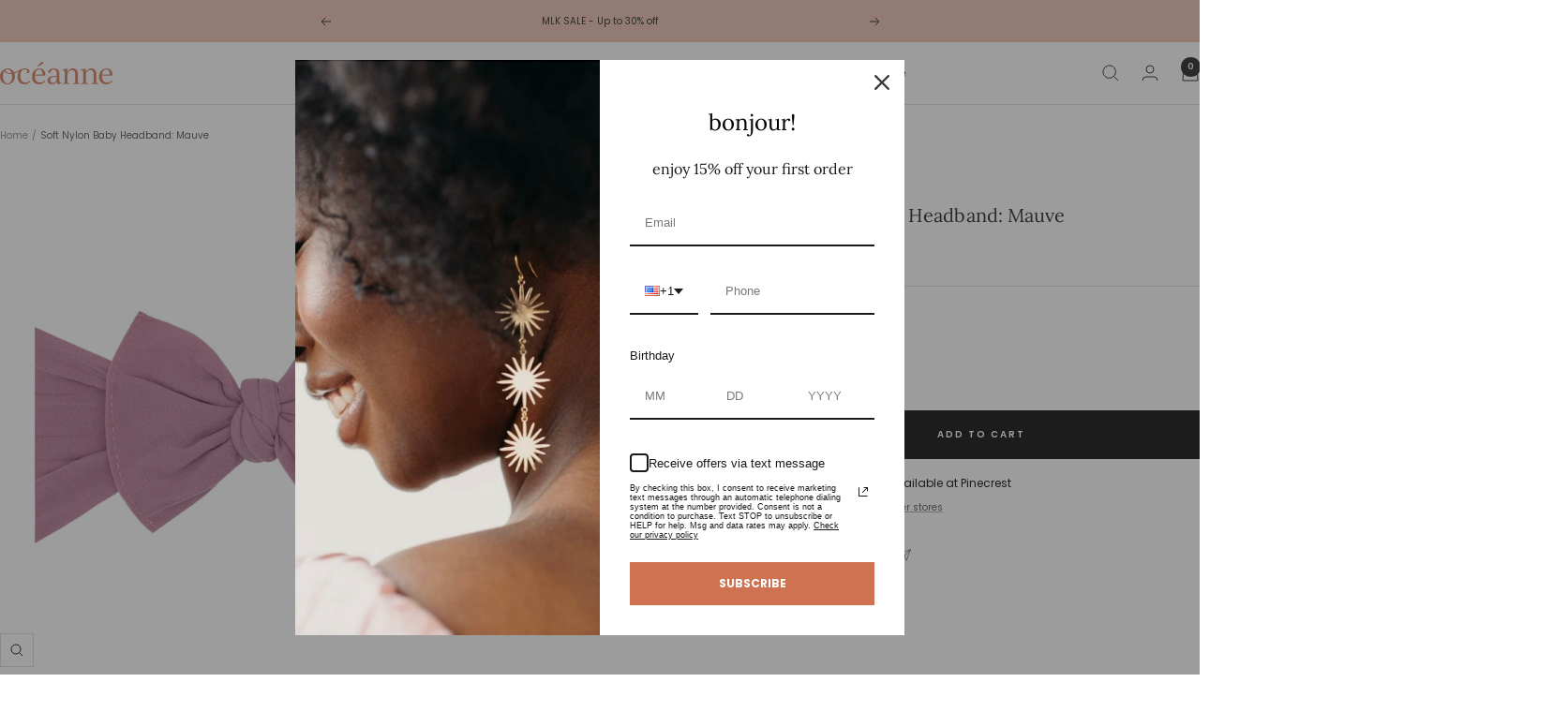

--- FILE ---
content_type: text/html; charset=utf-8
request_url: https://oceanne.net/products/soft-nylon-baby-headband-mauve
body_size: 55144
content:
<!doctype html><html class="no-js" lang="en" dir="ltr">
  <head>
    <meta charset="utf-8">
    <meta name="viewport" content="width=device-width, initial-scale=1.0, height=device-height, minimum-scale=1.0, maximum-scale=1.0">
    <meta name="theme-color" content="#ffffff">

    <title>Soft Nylon Baby Headband: Mauve</title><meta name="description" content="Everyone&#39;s favorite bow, the KNOT, with its simple design and wide variety of coordinating colors makes every outfit picture perfect. High quality material and hand sewn construction ensures your little one can wear the KNOT for years to come.  DETAILS: * Limited seams on the headband means maximum stretch for ultimate"><link rel="canonical" href="https://oceanne.net/products/soft-nylon-baby-headband-mauve"><link rel="shortcut icon" href="//oceanne.net/cdn/shop/files/oceanne_favicon_51f6e0a2-c91e-4338-81c2-66e946e9279a.png?v=1715058594&width=96" type="image/png"><link rel="preconnect" href="https://cdn.shopify.com">
    <link rel="dns-prefetch" href="https://productreviews.shopifycdn.com">
    <link rel="dns-prefetch" href="https://www.google-analytics.com"><link rel="preconnect" href="https://fonts.shopifycdn.com" crossorigin><link rel="preload" as="style" href="//oceanne.net/cdn/shop/t/51/assets/theme.css?v=63478811914582994961762533341">
    <link rel="preload" as="script" href="//oceanne.net/cdn/shop/t/51/assets/vendor.js?v=32643890569905814191762533341">
    <link rel="preload" as="script" href="//oceanne.net/cdn/shop/t/51/assets/theme.js?v=13336148083894211201762533341"><link rel="preload" as="fetch" href="/products/soft-nylon-baby-headband-mauve.js" crossorigin><link rel="preload" as="script" href="//oceanne.net/cdn/shop/t/51/assets/flickity.js?v=176646718982628074891762533341"><meta property="og:type" content="product">
  <meta property="og:title" content="Soft Nylon Baby Headband: Mauve">
  <meta property="product:price:amount" content="11.00">
  <meta property="product:price:currency" content="USD">
  <meta property="product:availability" content="in stock"><meta property="og:image" content="http://oceanne.net/cdn/shop/files/Soft-Nylon-Baby-Headband-Mauve-Babies-Kids-7.jpg?v=1723506474&width=1024">
  <meta property="og:image:secure_url" content="https://oceanne.net/cdn/shop/files/Soft-Nylon-Baby-Headband-Mauve-Babies-Kids-7.jpg?v=1723506474&width=1024">
  <meta property="og:image:width" content="2000">
  <meta property="og:image:height" content="2000"><meta property="og:description" content="Everyone&#39;s favorite bow, the KNOT, with its simple design and wide variety of coordinating colors makes every outfit picture perfect. High quality material and hand sewn construction ensures your little one can wear the KNOT for years to come.  DETAILS: * Limited seams on the headband means maximum stretch for ultimate"><meta property="og:url" content="https://oceanne.net/products/soft-nylon-baby-headband-mauve">
<meta property="og:site_name" content="Océanne"><meta name="twitter:card" content="summary"><meta name="twitter:title" content="Soft Nylon Baby Headband: Mauve">
  <meta name="twitter:description" content="Everyone&#39;s favorite bow, the KNOT, with its simple design and wide variety of coordinating colors makes every outfit picture perfect. High quality material and hand sewn construction ensures your little one can wear the KNOT for years to come. 
DETAILS: 
 * Limited seams on the headband means maximum stretch for ultimate comfort. 
 * Visible stitching adds detail and protects the integrity of the fabric; no holes were cut to turn the seams in. 
 * Available in a wide variety of colors, you can match today&#39;s hottest trends and your favorite hand-me downs. 
 * This style is sewn in two pieces for mix-and-matching to create a custom look. 
 * Each headband is hand sewn and tied by women in our local community."><meta name="twitter:image" content="https://oceanne.net/cdn/shop/files/Soft-Nylon-Baby-Headband-Mauve-Babies-Kids-7.jpg?v=1723506474&width=1200">
  <meta name="twitter:image:alt" content="Soft Nylon Baby Headband: Mauve Babies + Kids">
    <script type="application/ld+json">{"@context":"http:\/\/schema.org\/","@id":"\/products\/soft-nylon-baby-headband-mauve#product","@type":"Product","brand":{"@type":"Brand","name":"Baby Bling Bows"},"category":"Baby \u0026 Toddler","description":"Everyone's favorite bow, the KNOT, with its simple design and wide variety of coordinating colors makes every outfit picture perfect. High quality material and hand sewn construction ensures your little one can wear the KNOT for years to come. \nDETAILS: \n * Limited seams on the headband means maximum stretch for ultimate comfort. \n * Visible stitching adds detail and protects the integrity of the fabric; no holes were cut to turn the seams in. \n * Available in a wide variety of colors, you can match today's hottest trends and your favorite hand-me downs. \n * This style is sewn in two pieces for mix-and-matching to create a custom look. \n * Each headband is hand sewn and tied by women in our local community.","gtin":"818391016933","image":"https:\/\/oceanne.net\/cdn\/shop\/files\/Soft-Nylon-Baby-Headband-Mauve-Babies-Kids-7.jpg?v=1723506474\u0026width=1920","name":"Soft Nylon Baby Headband: Mauve","offers":{"@id":"\/products\/soft-nylon-baby-headband-mauve?variant=49379394158865#offer","@type":"Offer","availability":"http:\/\/schema.org\/InStock","price":"11.00","priceCurrency":"USD","url":"https:\/\/oceanne.net\/products\/soft-nylon-baby-headband-mauve?variant=49379394158865"},"sku":"KNTmv","url":"https:\/\/oceanne.net\/products\/soft-nylon-baby-headband-mauve"}</script><script type="application/ld+json">
  {
    "@context": "https://schema.org",
    "@type": "BreadcrumbList",
    "itemListElement": [{
        "@type": "ListItem",
        "position": 1,
        "name": "Home",
        "item": "https://oceanne.net"
      },{
            "@type": "ListItem",
            "position": 2,
            "name": "Soft Nylon Baby Headband: Mauve",
            "item": "https://oceanne.net/products/soft-nylon-baby-headband-mauve"
          }]
  }
</script>
    <link rel="preload" href="//oceanne.net/cdn/fonts/lora/lora_n4.9a60cb39eff3bfbc472bac5b3c5c4d7c878f0a8d.woff2" as="font" type="font/woff2" crossorigin><link rel="preload" href="//oceanne.net/cdn/fonts/poppins/poppins_n4.0ba78fa5af9b0e1a374041b3ceaadf0a43b41362.woff2" as="font" type="font/woff2" crossorigin><style>
  /* Typography (heading) */
  @font-face {
  font-family: Lora;
  font-weight: 400;
  font-style: normal;
  font-display: swap;
  src: url("//oceanne.net/cdn/fonts/lora/lora_n4.9a60cb39eff3bfbc472bac5b3c5c4d7c878f0a8d.woff2") format("woff2"),
       url("//oceanne.net/cdn/fonts/lora/lora_n4.4d935d2630ceaf34d2e494106075f8d9f1257d25.woff") format("woff");
}

@font-face {
  font-family: Lora;
  font-weight: 400;
  font-style: italic;
  font-display: swap;
  src: url("//oceanne.net/cdn/fonts/lora/lora_i4.a5059b22bd0a7547da84d66d2f523d17d17325d3.woff2") format("woff2"),
       url("//oceanne.net/cdn/fonts/lora/lora_i4.cb2d2ab46128fa7f84060d5f92cf3f49dc8181bd.woff") format("woff");
}

/* Typography (body) */
  @font-face {
  font-family: Poppins;
  font-weight: 400;
  font-style: normal;
  font-display: swap;
  src: url("//oceanne.net/cdn/fonts/poppins/poppins_n4.0ba78fa5af9b0e1a374041b3ceaadf0a43b41362.woff2") format("woff2"),
       url("//oceanne.net/cdn/fonts/poppins/poppins_n4.214741a72ff2596839fc9760ee7a770386cf16ca.woff") format("woff");
}

@font-face {
  font-family: Poppins;
  font-weight: 400;
  font-style: italic;
  font-display: swap;
  src: url("//oceanne.net/cdn/fonts/poppins/poppins_i4.846ad1e22474f856bd6b81ba4585a60799a9f5d2.woff2") format("woff2"),
       url("//oceanne.net/cdn/fonts/poppins/poppins_i4.56b43284e8b52fc64c1fd271f289a39e8477e9ec.woff") format("woff");
}

@font-face {
  font-family: Poppins;
  font-weight: 600;
  font-style: normal;
  font-display: swap;
  src: url("//oceanne.net/cdn/fonts/poppins/poppins_n6.aa29d4918bc243723d56b59572e18228ed0786f6.woff2") format("woff2"),
       url("//oceanne.net/cdn/fonts/poppins/poppins_n6.5f815d845fe073750885d5b7e619ee00e8111208.woff") format("woff");
}

@font-face {
  font-family: Poppins;
  font-weight: 600;
  font-style: italic;
  font-display: swap;
  src: url("//oceanne.net/cdn/fonts/poppins/poppins_i6.bb8044d6203f492888d626dafda3c2999253e8e9.woff2") format("woff2"),
       url("//oceanne.net/cdn/fonts/poppins/poppins_i6.e233dec1a61b1e7dead9f920159eda42280a02c3.woff") format("woff");
}

:root {--heading-color: 26, 26, 26;
    --text-color: 0, 0, 0;
    --background: 255, 255, 255;
    --secondary-background: 242, 232, 218;
    --border-color: 217, 217, 217;
    --border-color-darker: 153, 153, 153;
    --success-color: 206, 114, 81;
    --success-background: 245, 227, 220;
    --error-color: 130, 164, 151;
    --error-background: 246, 249, 248;
    --primary-button-background: 0, 0, 0;
    --primary-button-text-color: 255, 255, 255;
    --secondary-button-background: 206, 114, 81;
    --secondary-button-text-color: 255, 255, 255;
    --product-star-rating: 26, 26, 26;
    --product-on-sale-accent: 130, 164, 151;
    --product-sold-out-accent: 130, 164, 151;
    --product-custom-label-background: 206, 114, 81;
    --product-custom-label-text-color: 255, 255, 255;
    --product-custom-label-2-background: 206, 114, 81;
    --product-custom-label-2-text-color: 255, 255, 255;
    --product-low-stock-text-color: 130, 164, 151;
    --product-in-stock-text-color: 90, 107, 143;
    --loading-bar-background: 0, 0, 0;

    /* We duplicate some "base" colors as root colors, which is useful to use on drawer elements or popover without. Those should not be overridden to avoid issues */
    --root-heading-color: 26, 26, 26;
    --root-text-color: 0, 0, 0;
    --root-background: 255, 255, 255;
    --root-border-color: 217, 217, 217;
    --root-primary-button-background: 0, 0, 0;
    --root-primary-button-text-color: 255, 255, 255;

    --base-font-size: 12px;
    --heading-font-family: Lora, serif;
    --heading-font-weight: 400;
    --heading-font-style: normal;
    --heading-text-transform: normal;
    --text-font-family: Poppins, sans-serif;
    --text-font-weight: 400;
    --text-font-style: normal;
    --text-font-bold-weight: 600;

    /* Typography (font size) */
    --heading-xxsmall-font-size: 11px;
    --heading-xsmall-font-size: 11px;
    --heading-small-font-size: 13px;
    --heading-large-font-size: 40px;
    --heading-h1-font-size: 40px;
    --heading-h2-font-size: 32px;
    --heading-h3-font-size: 28px;
    --heading-h4-font-size: 26px;
    --heading-h5-font-size: 22px;
    --heading-h6-font-size: 18px;

    /* Control the look and feel of the theme by changing radius of various elements */
    --button-border-radius: 0px;
    --block-border-radius: 0px;
    --block-border-radius-reduced: 0px;
    --color-swatch-border-radius: 0px;

    /* Button size */
    --button-height: 48px;
    --button-small-height: 40px;

    /* Form related */
    --form-input-field-height: 48px;
    --form-input-gap: 16px;
    --form-submit-margin: 24px;

    /* Product listing related variables */
    --product-list-block-spacing: 32px;

    /* Video related */
    --play-button-background: 255, 255, 255;
    --play-button-arrow: 0, 0, 0;

    /* RTL support */
    --transform-logical-flip: 1;
    --transform-origin-start: left;
    --transform-origin-end: right;

    /* Other */
    --zoom-cursor-svg-url: url(//oceanne.net/cdn/shop/t/51/assets/zoom-cursor.svg?v=33794662915346060031762533359);
    --arrow-right-svg-url: url(//oceanne.net/cdn/shop/t/51/assets/arrow-right.svg?v=141591004395532001551762533359);
    --arrow-left-svg-url: url(//oceanne.net/cdn/shop/t/51/assets/arrow-left.svg?v=129346168889692502881762533359);

    /* Some useful variables that we can reuse in our CSS. Some explanation are needed for some of them:
       - container-max-width-minus-gutters: represents the container max width without the edge gutters
       - container-outer-width: considering the screen width, represent all the space outside the container
       - container-outer-margin: same as container-outer-width but get set to 0 inside a container
       - container-inner-width: the effective space inside the container (minus gutters)
       - grid-column-width: represents the width of a single column of the grid
       - vertical-breather: this is a variable that defines the global "spacing" between sections, and inside the section
                            to create some "breath" and minimum spacing
     */
    --container-max-width: 1600px;
    --container-gutter: 24px;
    --container-max-width-minus-gutters: calc(var(--container-max-width) - (var(--container-gutter)) * 2);
    --container-outer-width: max(calc((100vw - var(--container-max-width-minus-gutters)) / 2), var(--container-gutter));
    --container-outer-margin: var(--container-outer-width);
    --container-inner-width: calc(100vw - var(--container-outer-width) * 2);

    --grid-column-count: 10;
    --grid-gap: 24px;
    --grid-column-width: calc((100vw - var(--container-outer-width) * 2 - var(--grid-gap) * (var(--grid-column-count) - 1)) / var(--grid-column-count));

    --vertical-breather: 28px;
    --vertical-breather-tight: 28px;

    /* Shopify related variables */
    --payment-terms-background-color: #ffffff;
  }

  @media screen and (min-width: 741px) {
    :root {
      --container-gutter: 40px;
      --grid-column-count: 20;
      --vertical-breather: 40px;
      --vertical-breather-tight: 40px;

      /* Typography (font size) */
      --heading-xsmall-font-size: 13px;
      --heading-small-font-size: 14px;
      --heading-large-font-size: 58px;
      --heading-h1-font-size: 58px;
      --heading-h2-font-size: 44px;
      --heading-h3-font-size: 36px;
      --heading-h4-font-size: 28px;
      --heading-h5-font-size: 22px;
      --heading-h6-font-size: 20px;

      /* Form related */
      --form-input-field-height: 52px;
      --form-submit-margin: 32px;

      /* Button size */
      --button-height: 52px;
      --button-small-height: 44px;
    }
  }

  @media screen and (min-width: 1200px) {
    :root {
      --vertical-breather: 48px;
      --vertical-breather-tight: 48px;
      --product-list-block-spacing: 48px;

      /* Typography */
      --heading-large-font-size: 72px;
      --heading-h1-font-size: 62px;
      --heading-h2-font-size: 54px;
      --heading-h3-font-size: 40px;
      --heading-h4-font-size: 34px;
      --heading-h5-font-size: 26px;
      --heading-h6-font-size: 18px;
    }
  }

  @media screen and (min-width: 1600px) {
    :root {
      --vertical-breather: 48px;
      --vertical-breather-tight: 48px;
    }
  }
</style>
    <script>
  // This allows to expose several variables to the global scope, to be used in scripts
  window.themeVariables = {
    settings: {
      direction: "ltr",
      pageType: "product",
      cartCount: 0,
      moneyFormat: "${{amount}}",
      moneyWithCurrencyFormat: "${{amount}} USD",
      showVendor: true,
      discountMode: "percentage",
      currencyCodeEnabled: false,
      cartType: "page",
      cartCurrency: "USD",
      mobileZoomFactor: 2.5
    },

    routes: {
      host: "oceanne.net",
      rootUrl: "\/",
      rootUrlWithoutSlash: '',
      cartUrl: "\/cart",
      cartAddUrl: "\/cart\/add",
      cartChangeUrl: "\/cart\/change",
      searchUrl: "\/search",
      predictiveSearchUrl: "\/search\/suggest",
      productRecommendationsUrl: "\/recommendations\/products"
    },

    strings: {
      accessibilityDelete: "Delete",
      accessibilityClose: "Close",
      collectionSoldOut: "Sold out",
      collectionDiscount: "Save @savings@",
      productSalePrice: "Sale price",
      productRegularPrice: "Regular price",
      productFormUnavailable: "Unavailable",
      productFormSoldOut: "Sold out",
      productFormPreOrder: "Pre-order",
      productFormAddToCart: "Add to cart",
      searchNoResults: "No results could be found.",
      searchNewSearch: "New search",
      searchProducts: "Products",
      searchArticles: "Journal",
      searchPages: "Pages",
      searchCollections: "Collections",
      cartViewCart: "View cart",
      cartItemAdded: "Item added to your cart!",
      cartItemAddedShort: "Added to your cart!",
      cartAddOrderNote: "Add order note",
      cartEditOrderNote: "Edit order note",
      shippingEstimatorNoResults: "Sorry, we do not ship to your address.",
      shippingEstimatorOneResult: "There is one shipping rate for your address:",
      shippingEstimatorMultipleResults: "There are several shipping rates for your address:",
      shippingEstimatorError: "One or more error occurred while retrieving shipping rates:"
    },

    libs: {
      flickity: "\/\/oceanne.net\/cdn\/shop\/t\/51\/assets\/flickity.js?v=176646718982628074891762533341",
      photoswipe: "\/\/oceanne.net\/cdn\/shop\/t\/51\/assets\/photoswipe.js?v=132268647426145925301762533341",
      qrCode: "\/\/oceanne.net\/cdn\/shopifycloud\/storefront\/assets\/themes_support\/vendor\/qrcode-3f2b403b.js"
    },

    breakpoints: {
      phone: 'screen and (max-width: 740px)',
      tablet: 'screen and (min-width: 741px) and (max-width: 999px)',
      tabletAndUp: 'screen and (min-width: 741px)',
      pocket: 'screen and (max-width: 999px)',
      lap: 'screen and (min-width: 1000px) and (max-width: 1199px)',
      lapAndUp: 'screen and (min-width: 1000px)',
      desktop: 'screen and (min-width: 1200px)',
      wide: 'screen and (min-width: 1400px)'
    }
  };

  window.addEventListener('pageshow', async () => {
    const cartContent = await (await fetch(`${window.themeVariables.routes.cartUrl}.js`, {cache: 'reload'})).json();
    document.documentElement.dispatchEvent(new CustomEvent('cart:refresh', {detail: {cart: cartContent}}));
  });

  if ('noModule' in HTMLScriptElement.prototype) {
    // Old browsers (like IE) that does not support module will be considered as if not executing JS at all
    document.documentElement.className = document.documentElement.className.replace('no-js', 'js');

    requestAnimationFrame(() => {
      const viewportHeight = (window.visualViewport ? window.visualViewport.height : document.documentElement.clientHeight);
      document.documentElement.style.setProperty('--window-height',viewportHeight + 'px');
    });
  }// We save the product ID in local storage to be eventually used for recently viewed section
    try {
      const items = JSON.parse(localStorage.getItem('theme:recently-viewed-products') || '[]');

      // We check if the current product already exists, and if it does not, we add it at the start
      if (!items.includes(9726176657681)) {
        items.unshift(9726176657681);
      }

      localStorage.setItem('theme:recently-viewed-products', JSON.stringify(items.slice(0, 20)));
    } catch (e) {
      // Safari in private mode does not allow setting item, we silently fail
    }</script>

    <link rel="stylesheet" href="//oceanne.net/cdn/shop/t/51/assets/theme.css?v=63478811914582994961762533341">

    <script src="//oceanne.net/cdn/shop/t/51/assets/vendor.js?v=32643890569905814191762533341" defer></script>
    <script src="//oceanne.net/cdn/shop/t/51/assets/theme.js?v=13336148083894211201762533341" defer></script>
    <script src="//oceanne.net/cdn/shop/t/51/assets/custom.js?v=167639537848865775061762533341" defer></script>

    <script>window.performance && window.performance.mark && window.performance.mark('shopify.content_for_header.start');</script><meta name="google-site-verification" content="B6XeywBmUjv6No8_dCnkKurNU-lYsYVJNJq-3O5CeM4">
<meta id="shopify-digital-wallet" name="shopify-digital-wallet" content="/24853348403/digital_wallets/dialog">
<meta name="shopify-checkout-api-token" content="731027bd0dac212d331d4e87c872ad13">
<meta id="in-context-paypal-metadata" data-shop-id="24853348403" data-venmo-supported="false" data-environment="production" data-locale="en_US" data-paypal-v4="true" data-currency="USD">
<link rel="alternate" type="application/json+oembed" href="https://oceanne.net/products/soft-nylon-baby-headband-mauve.oembed">
<script async="async" src="/checkouts/internal/preloads.js?locale=en-US"></script>
<link rel="preconnect" href="https://shop.app" crossorigin="anonymous">
<script async="async" src="https://shop.app/checkouts/internal/preloads.js?locale=en-US&shop_id=24853348403" crossorigin="anonymous"></script>
<script id="apple-pay-shop-capabilities" type="application/json">{"shopId":24853348403,"countryCode":"US","currencyCode":"USD","merchantCapabilities":["supports3DS"],"merchantId":"gid:\/\/shopify\/Shop\/24853348403","merchantName":"Océanne","requiredBillingContactFields":["postalAddress","email"],"requiredShippingContactFields":["postalAddress","email"],"shippingType":"shipping","supportedNetworks":["visa","masterCard","amex","discover","elo","jcb"],"total":{"type":"pending","label":"Océanne","amount":"1.00"},"shopifyPaymentsEnabled":true,"supportsSubscriptions":true}</script>
<script id="shopify-features" type="application/json">{"accessToken":"731027bd0dac212d331d4e87c872ad13","betas":["rich-media-storefront-analytics"],"domain":"oceanne.net","predictiveSearch":true,"shopId":24853348403,"locale":"en"}</script>
<script>var Shopify = Shopify || {};
Shopify.shop = "oceanne-llc.myshopify.com";
Shopify.locale = "en";
Shopify.currency = {"active":"USD","rate":"1.0"};
Shopify.country = "US";
Shopify.theme = {"name":"Updated Homepage - Badge \u0026 Chain add ons ","id":180255195409,"schema_name":"Focal","schema_version":"12.7.1","theme_store_id":714,"role":"main"};
Shopify.theme.handle = "null";
Shopify.theme.style = {"id":null,"handle":null};
Shopify.cdnHost = "oceanne.net/cdn";
Shopify.routes = Shopify.routes || {};
Shopify.routes.root = "/";</script>
<script type="module">!function(o){(o.Shopify=o.Shopify||{}).modules=!0}(window);</script>
<script>!function(o){function n(){var o=[];function n(){o.push(Array.prototype.slice.apply(arguments))}return n.q=o,n}var t=o.Shopify=o.Shopify||{};t.loadFeatures=n(),t.autoloadFeatures=n()}(window);</script>
<script>
  window.ShopifyPay = window.ShopifyPay || {};
  window.ShopifyPay.apiHost = "shop.app\/pay";
  window.ShopifyPay.redirectState = null;
</script>
<script id="shop-js-analytics" type="application/json">{"pageType":"product"}</script>
<script defer="defer" async type="module" src="//oceanne.net/cdn/shopifycloud/shop-js/modules/v2/client.init-shop-cart-sync_IZsNAliE.en.esm.js"></script>
<script defer="defer" async type="module" src="//oceanne.net/cdn/shopifycloud/shop-js/modules/v2/chunk.common_0OUaOowp.esm.js"></script>
<script type="module">
  await import("//oceanne.net/cdn/shopifycloud/shop-js/modules/v2/client.init-shop-cart-sync_IZsNAliE.en.esm.js");
await import("//oceanne.net/cdn/shopifycloud/shop-js/modules/v2/chunk.common_0OUaOowp.esm.js");

  window.Shopify.SignInWithShop?.initShopCartSync?.({"fedCMEnabled":true,"windoidEnabled":true});

</script>
<script defer="defer" async type="module" src="//oceanne.net/cdn/shopifycloud/shop-js/modules/v2/client.payment-terms_CNlwjfZz.en.esm.js"></script>
<script defer="defer" async type="module" src="//oceanne.net/cdn/shopifycloud/shop-js/modules/v2/chunk.common_0OUaOowp.esm.js"></script>
<script defer="defer" async type="module" src="//oceanne.net/cdn/shopifycloud/shop-js/modules/v2/chunk.modal_CGo_dVj3.esm.js"></script>
<script type="module">
  await import("//oceanne.net/cdn/shopifycloud/shop-js/modules/v2/client.payment-terms_CNlwjfZz.en.esm.js");
await import("//oceanne.net/cdn/shopifycloud/shop-js/modules/v2/chunk.common_0OUaOowp.esm.js");
await import("//oceanne.net/cdn/shopifycloud/shop-js/modules/v2/chunk.modal_CGo_dVj3.esm.js");

  
</script>
<script>
  window.Shopify = window.Shopify || {};
  if (!window.Shopify.featureAssets) window.Shopify.featureAssets = {};
  window.Shopify.featureAssets['shop-js'] = {"shop-cart-sync":["modules/v2/client.shop-cart-sync_DLOhI_0X.en.esm.js","modules/v2/chunk.common_0OUaOowp.esm.js"],"init-fed-cm":["modules/v2/client.init-fed-cm_C6YtU0w6.en.esm.js","modules/v2/chunk.common_0OUaOowp.esm.js"],"shop-button":["modules/v2/client.shop-button_BCMx7GTG.en.esm.js","modules/v2/chunk.common_0OUaOowp.esm.js"],"shop-cash-offers":["modules/v2/client.shop-cash-offers_BT26qb5j.en.esm.js","modules/v2/chunk.common_0OUaOowp.esm.js","modules/v2/chunk.modal_CGo_dVj3.esm.js"],"init-windoid":["modules/v2/client.init-windoid_B9PkRMql.en.esm.js","modules/v2/chunk.common_0OUaOowp.esm.js"],"init-shop-email-lookup-coordinator":["modules/v2/client.init-shop-email-lookup-coordinator_DZkqjsbU.en.esm.js","modules/v2/chunk.common_0OUaOowp.esm.js"],"shop-toast-manager":["modules/v2/client.shop-toast-manager_Di2EnuM7.en.esm.js","modules/v2/chunk.common_0OUaOowp.esm.js"],"shop-login-button":["modules/v2/client.shop-login-button_BtqW_SIO.en.esm.js","modules/v2/chunk.common_0OUaOowp.esm.js","modules/v2/chunk.modal_CGo_dVj3.esm.js"],"avatar":["modules/v2/client.avatar_BTnouDA3.en.esm.js"],"pay-button":["modules/v2/client.pay-button_CWa-C9R1.en.esm.js","modules/v2/chunk.common_0OUaOowp.esm.js"],"init-shop-cart-sync":["modules/v2/client.init-shop-cart-sync_IZsNAliE.en.esm.js","modules/v2/chunk.common_0OUaOowp.esm.js"],"init-customer-accounts":["modules/v2/client.init-customer-accounts_DenGwJTU.en.esm.js","modules/v2/client.shop-login-button_BtqW_SIO.en.esm.js","modules/v2/chunk.common_0OUaOowp.esm.js","modules/v2/chunk.modal_CGo_dVj3.esm.js"],"init-shop-for-new-customer-accounts":["modules/v2/client.init-shop-for-new-customer-accounts_JdHXxpS9.en.esm.js","modules/v2/client.shop-login-button_BtqW_SIO.en.esm.js","modules/v2/chunk.common_0OUaOowp.esm.js","modules/v2/chunk.modal_CGo_dVj3.esm.js"],"init-customer-accounts-sign-up":["modules/v2/client.init-customer-accounts-sign-up_D6__K_p8.en.esm.js","modules/v2/client.shop-login-button_BtqW_SIO.en.esm.js","modules/v2/chunk.common_0OUaOowp.esm.js","modules/v2/chunk.modal_CGo_dVj3.esm.js"],"checkout-modal":["modules/v2/client.checkout-modal_C_ZQDY6s.en.esm.js","modules/v2/chunk.common_0OUaOowp.esm.js","modules/v2/chunk.modal_CGo_dVj3.esm.js"],"shop-follow-button":["modules/v2/client.shop-follow-button_XetIsj8l.en.esm.js","modules/v2/chunk.common_0OUaOowp.esm.js","modules/v2/chunk.modal_CGo_dVj3.esm.js"],"lead-capture":["modules/v2/client.lead-capture_DvA72MRN.en.esm.js","modules/v2/chunk.common_0OUaOowp.esm.js","modules/v2/chunk.modal_CGo_dVj3.esm.js"],"shop-login":["modules/v2/client.shop-login_ClXNxyh6.en.esm.js","modules/v2/chunk.common_0OUaOowp.esm.js","modules/v2/chunk.modal_CGo_dVj3.esm.js"],"payment-terms":["modules/v2/client.payment-terms_CNlwjfZz.en.esm.js","modules/v2/chunk.common_0OUaOowp.esm.js","modules/v2/chunk.modal_CGo_dVj3.esm.js"]};
</script>
<script>(function() {
  var isLoaded = false;
  function asyncLoad() {
    if (isLoaded) return;
    isLoaded = true;
    var urls = ["\/\/d1liekpayvooaz.cloudfront.net\/apps\/customizery\/customizery.js?shop=oceanne-llc.myshopify.com","https:\/\/cdn.shopify.com\/s\/files\/1\/0248\/5334\/8403\/t\/6\/assets\/tipo.booking.init.js?shop=oceanne-llc.myshopify.com","https:\/\/shy.elfsight.com\/p\/platform.js?shop=oceanne-llc.myshopify.com"];
    for (var i = 0; i < urls.length; i++) {
      var s = document.createElement('script');
      s.type = 'text/javascript';
      s.async = true;
      s.src = urls[i];
      var x = document.getElementsByTagName('script')[0];
      x.parentNode.insertBefore(s, x);
    }
  };
  if(window.attachEvent) {
    window.attachEvent('onload', asyncLoad);
  } else {
    window.addEventListener('load', asyncLoad, false);
  }
})();</script>
<script id="__st">var __st={"a":24853348403,"offset":-18000,"reqid":"3f76465c-ede8-4e09-b34a-e6f9b1782af2-1768556260","pageurl":"oceanne.net\/products\/soft-nylon-baby-headband-mauve","u":"f3f9f21586ba","p":"product","rtyp":"product","rid":9726176657681};</script>
<script>window.ShopifyPaypalV4VisibilityTracking = true;</script>
<script id="captcha-bootstrap">!function(){'use strict';const t='contact',e='account',n='new_comment',o=[[t,t],['blogs',n],['comments',n],[t,'customer']],c=[[e,'customer_login'],[e,'guest_login'],[e,'recover_customer_password'],[e,'create_customer']],r=t=>t.map((([t,e])=>`form[action*='/${t}']:not([data-nocaptcha='true']) input[name='form_type'][value='${e}']`)).join(','),a=t=>()=>t?[...document.querySelectorAll(t)].map((t=>t.form)):[];function s(){const t=[...o],e=r(t);return a(e)}const i='password',u='form_key',d=['recaptcha-v3-token','g-recaptcha-response','h-captcha-response',i],f=()=>{try{return window.sessionStorage}catch{return}},m='__shopify_v',_=t=>t.elements[u];function p(t,e,n=!1){try{const o=window.sessionStorage,c=JSON.parse(o.getItem(e)),{data:r}=function(t){const{data:e,action:n}=t;return t[m]||n?{data:e,action:n}:{data:t,action:n}}(c);for(const[e,n]of Object.entries(r))t.elements[e]&&(t.elements[e].value=n);n&&o.removeItem(e)}catch(o){console.error('form repopulation failed',{error:o})}}const l='form_type',E='cptcha';function T(t){t.dataset[E]=!0}const w=window,h=w.document,L='Shopify',v='ce_forms',y='captcha';let A=!1;((t,e)=>{const n=(g='f06e6c50-85a8-45c8-87d0-21a2b65856fe',I='https://cdn.shopify.com/shopifycloud/storefront-forms-hcaptcha/ce_storefront_forms_captcha_hcaptcha.v1.5.2.iife.js',D={infoText:'Protected by hCaptcha',privacyText:'Privacy',termsText:'Terms'},(t,e,n)=>{const o=w[L][v],c=o.bindForm;if(c)return c(t,g,e,D).then(n);var r;o.q.push([[t,g,e,D],n]),r=I,A||(h.body.append(Object.assign(h.createElement('script'),{id:'captcha-provider',async:!0,src:r})),A=!0)});var g,I,D;w[L]=w[L]||{},w[L][v]=w[L][v]||{},w[L][v].q=[],w[L][y]=w[L][y]||{},w[L][y].protect=function(t,e){n(t,void 0,e),T(t)},Object.freeze(w[L][y]),function(t,e,n,w,h,L){const[v,y,A,g]=function(t,e,n){const i=e?o:[],u=t?c:[],d=[...i,...u],f=r(d),m=r(i),_=r(d.filter((([t,e])=>n.includes(e))));return[a(f),a(m),a(_),s()]}(w,h,L),I=t=>{const e=t.target;return e instanceof HTMLFormElement?e:e&&e.form},D=t=>v().includes(t);t.addEventListener('submit',(t=>{const e=I(t);if(!e)return;const n=D(e)&&!e.dataset.hcaptchaBound&&!e.dataset.recaptchaBound,o=_(e),c=g().includes(e)&&(!o||!o.value);(n||c)&&t.preventDefault(),c&&!n&&(function(t){try{if(!f())return;!function(t){const e=f();if(!e)return;const n=_(t);if(!n)return;const o=n.value;o&&e.removeItem(o)}(t);const e=Array.from(Array(32),(()=>Math.random().toString(36)[2])).join('');!function(t,e){_(t)||t.append(Object.assign(document.createElement('input'),{type:'hidden',name:u})),t.elements[u].value=e}(t,e),function(t,e){const n=f();if(!n)return;const o=[...t.querySelectorAll(`input[type='${i}']`)].map((({name:t})=>t)),c=[...d,...o],r={};for(const[a,s]of new FormData(t).entries())c.includes(a)||(r[a]=s);n.setItem(e,JSON.stringify({[m]:1,action:t.action,data:r}))}(t,e)}catch(e){console.error('failed to persist form',e)}}(e),e.submit())}));const S=(t,e)=>{t&&!t.dataset[E]&&(n(t,e.some((e=>e===t))),T(t))};for(const o of['focusin','change'])t.addEventListener(o,(t=>{const e=I(t);D(e)&&S(e,y())}));const B=e.get('form_key'),M=e.get(l),P=B&&M;t.addEventListener('DOMContentLoaded',(()=>{const t=y();if(P)for(const e of t)e.elements[l].value===M&&p(e,B);[...new Set([...A(),...v().filter((t=>'true'===t.dataset.shopifyCaptcha))])].forEach((e=>S(e,t)))}))}(h,new URLSearchParams(w.location.search),n,t,e,['guest_login'])})(!0,!0)}();</script>
<script integrity="sha256-4kQ18oKyAcykRKYeNunJcIwy7WH5gtpwJnB7kiuLZ1E=" data-source-attribution="shopify.loadfeatures" defer="defer" src="//oceanne.net/cdn/shopifycloud/storefront/assets/storefront/load_feature-a0a9edcb.js" crossorigin="anonymous"></script>
<script crossorigin="anonymous" defer="defer" src="//oceanne.net/cdn/shopifycloud/storefront/assets/shopify_pay/storefront-65b4c6d7.js?v=20250812"></script>
<script data-source-attribution="shopify.dynamic_checkout.dynamic.init">var Shopify=Shopify||{};Shopify.PaymentButton=Shopify.PaymentButton||{isStorefrontPortableWallets:!0,init:function(){window.Shopify.PaymentButton.init=function(){};var t=document.createElement("script");t.src="https://oceanne.net/cdn/shopifycloud/portable-wallets/latest/portable-wallets.en.js",t.type="module",document.head.appendChild(t)}};
</script>
<script data-source-attribution="shopify.dynamic_checkout.buyer_consent">
  function portableWalletsHideBuyerConsent(e){var t=document.getElementById("shopify-buyer-consent"),n=document.getElementById("shopify-subscription-policy-button");t&&n&&(t.classList.add("hidden"),t.setAttribute("aria-hidden","true"),n.removeEventListener("click",e))}function portableWalletsShowBuyerConsent(e){var t=document.getElementById("shopify-buyer-consent"),n=document.getElementById("shopify-subscription-policy-button");t&&n&&(t.classList.remove("hidden"),t.removeAttribute("aria-hidden"),n.addEventListener("click",e))}window.Shopify?.PaymentButton&&(window.Shopify.PaymentButton.hideBuyerConsent=portableWalletsHideBuyerConsent,window.Shopify.PaymentButton.showBuyerConsent=portableWalletsShowBuyerConsent);
</script>
<script data-source-attribution="shopify.dynamic_checkout.cart.bootstrap">document.addEventListener("DOMContentLoaded",(function(){function t(){return document.querySelector("shopify-accelerated-checkout-cart, shopify-accelerated-checkout")}if(t())Shopify.PaymentButton.init();else{new MutationObserver((function(e,n){t()&&(Shopify.PaymentButton.init(),n.disconnect())})).observe(document.body,{childList:!0,subtree:!0})}}));
</script>
<link id="shopify-accelerated-checkout-styles" rel="stylesheet" media="screen" href="https://oceanne.net/cdn/shopifycloud/portable-wallets/latest/accelerated-checkout-backwards-compat.css" crossorigin="anonymous">
<style id="shopify-accelerated-checkout-cart">
        #shopify-buyer-consent {
  margin-top: 1em;
  display: inline-block;
  width: 100%;
}

#shopify-buyer-consent.hidden {
  display: none;
}

#shopify-subscription-policy-button {
  background: none;
  border: none;
  padding: 0;
  text-decoration: underline;
  font-size: inherit;
  cursor: pointer;
}

#shopify-subscription-policy-button::before {
  box-shadow: none;
}

      </style>

<script>window.performance && window.performance.mark && window.performance.mark('shopify.content_for_header.end');</script>
  <!-- BEGIN app block: shopify://apps/triplewhale/blocks/triple_pixel_snippet/483d496b-3f1a-4609-aea7-8eee3b6b7a2a --><link rel='preconnect dns-prefetch' href='https://api.config-security.com/' crossorigin />
<link rel='preconnect dns-prefetch' href='https://conf.config-security.com/' crossorigin />
<script>
/* >> TriplePixel :: start*/
window.TriplePixelData={TripleName:"oceanne-llc.myshopify.com",ver:"2.16",plat:"SHOPIFY",isHeadless:false,src:'SHOPIFY_EXT',product:{id:"9726176657681",name:`Soft Nylon Baby Headband: Mauve`,price:"11.00",variant:"49379394158865"},search:"",collection:"",cart:"page",template:"product",curr:"USD" || "USD"},function(W,H,A,L,E,_,B,N){function O(U,T,P,H,R){void 0===R&&(R=!1),H=new XMLHttpRequest,P?(H.open("POST",U,!0),H.setRequestHeader("Content-Type","text/plain")):H.open("GET",U,!0),H.send(JSON.stringify(P||{})),H.onreadystatechange=function(){4===H.readyState&&200===H.status?(R=H.responseText,U.includes("/first")?eval(R):P||(N[B]=R)):(299<H.status||H.status<200)&&T&&!R&&(R=!0,O(U,T-1,P))}}if(N=window,!N[H+"sn"]){N[H+"sn"]=1,L=function(){return Date.now().toString(36)+"_"+Math.random().toString(36)};try{A.setItem(H,1+(0|A.getItem(H)||0)),(E=JSON.parse(A.getItem(H+"U")||"[]")).push({u:location.href,r:document.referrer,t:Date.now(),id:L()}),A.setItem(H+"U",JSON.stringify(E))}catch(e){}var i,m,p;A.getItem('"!nC`')||(_=A,A=N,A[H]||(E=A[H]=function(t,e,i){return void 0===i&&(i=[]),"State"==t?E.s:(W=L(),(E._q=E._q||[]).push([W,t,e].concat(i)),W)},E.s="Installed",E._q=[],E.ch=W,B="configSecurityConfModel",N[B]=1,O("https://conf.config-security.com/model",5),i=L(),m=A[atob("c2NyZWVu")],_.setItem("di_pmt_wt",i),p={id:i,action:"profile",avatar:_.getItem("auth-security_rand_salt_"),time:m[atob("d2lkdGg=")]+":"+m[atob("aGVpZ2h0")],host:A.TriplePixelData.TripleName,plat:A.TriplePixelData.plat,url:window.location.href.slice(0,500),ref:document.referrer,ver:A.TriplePixelData.ver},O("https://api.config-security.com/event",5,p),O("https://api.config-security.com/first?host=".concat(p.host,"&plat=").concat(p.plat),5)))}}("","TriplePixel",localStorage);
/* << TriplePixel :: end*/
</script>



<!-- END app block --><!-- BEGIN app block: shopify://apps/gsc-instagram-feed/blocks/embed/96970b1b-b770-454f-b16b-51f47e1aa4ed --><script>
  try {
    window.GSC_INSTAFEED_WIDGETS = [{"key":"GSC-kUuwSftSccbUVSp","popup":{"avatar":true,"caption":true,"username":true,"likeCount":false,"permalink":false,"commentsCount":false,"permalinkText":"View post"},"blocks":[{"id":"heading-PkTLrVEhTlOz","type":"heading","align":"center","color":"#000000","value":"@océannejewelry","enabled":true,"padding":{"mobile":{},"desktop":{}},"fontWeight":"700","textTransform":"uppercase","mobileFontSize":"14px","desktopFontSize":"16px"},{"id":"text-psEbImFWpXoF","type":"text","align":"center","color":"#616161","value":"Follow us on Instagram for daily inspiration.","enabled":false,"padding":{"mobile":{"bottom":"8px"},"desktop":{"bottom":"12px"}},"fontWeight":"400","textTransform":"unset","mobileFontSize":"12px","desktopFontSize":"14px"},{"id":"posts-xIQcknHLSTSX","type":"posts","aspect":"9:16","radius":{"value":"12px","enabled":true},"enabled":true,"padding":{"mobile":{},"desktop":{}},"hoverEffects":{"caption":false,"enabled":true,"instLogo":true,"likeCount":false,"commentsCount":false},"videoAutoplay":true,"mediaClickAction":"popup","showMediaTypeIcon":false},{"id":"button-gzezwlJiiMMB","href":"https://instagram.com/oceannejewelry","type":"button","label":"Visit Instagram","width":"content","border":{"size":"2px","color":"#000000","enabled":false},"margin":{"mobile":{"top":"8px","left":"0px","right":"0px","bottom":"0px"},"desktop":{"top":"12px","left":"0px","right":"0px","bottom":"0px"}},"radius":{"value":"12px","enabled":true},"target":"_blank","enabled":false,"padding":{"mobile":{"top":"14px","left":"32px","right":"32px","bottom":"14px"},"desktop":{"top":"16px","left":"48px","right":"48px","bottom":"16px"}},"textColor":"#ffffff","background":{"blur":"0px","color":"#000000","enabled":true},"fontWeight":"600","textTransform":"unset","mobileFontSize":"13px","desktopFontSize":"15px","mobileLetterSpacing":"0","desktopLetterSpacing":"0"}],"enabled":true,"general":{"breakpoint":"768px","mediaFilter":"posts","updateInterval":"day"},"container":{"margin":{"mobile":{"top":"0px","left":"0px","right":"0px","bottom":"0px"},"desktop":{"top":"0px","left":"0px","right":"0px","bottom":"0px"}},"radius":{"value":"0px","enabled":false},"padding":{"mobile":{"top":"48px","left":"16px","right":"16px","bottom":"48px"},"desktop":{"top":"10px","left":"20px","right":"20px","bottom":"10px"}},"background":{"blur":"0px","color":"#ffffff","enabled":true},"containerWidthType":"full","containerWidthValue":"1024px"},"hasGscLogo":true,"mobileLayout":{"grid":{"gap":"4px","rowCount":2,"columnCount":3},"mode":"auto","variant":"carousel","carousel":{"gap":"4px","autoplay":{"speed":3,"enabled":true},"columnCount":2},"autoConfig":{"grid":{"gap":"4px","rowCount":2,"columnCount":3},"variant":"carousel","carousel":{"gap":"4px","autoplay":{"speed":3,"enabled":true},"columnCount":2}}},"desktopLayout":{"grid":{"gap":"12px","rowCount":2,"columnCount":5},"variant":"carousel","carousel":{"gap":"12px","arrows":"always","autoplay":{"speed":3,"enabled":true},"columnCount":5}}}]
  } catch (e) {
    console.log(e);
  }
</script>


<!-- END app block --><script src="https://cdn.shopify.com/extensions/0199e776-da15-7f04-8431-019361815ca9/instafeed-app-root-44/assets/gsc-instafeed-widget.js" type="text/javascript" defer="defer"></script>
<script src="https://cdn.shopify.com/extensions/019b8d54-2388-79d8-becc-d32a3afe2c7a/omnisend-50/assets/omnisend-in-shop.js" type="text/javascript" defer="defer"></script>
<script src="https://cdn.shopify.com/extensions/019bbfd5-292e-7086-90bd-760123c2c0db/tipo-appointment-booking-155/assets/tipo.booking.index.min.js" type="text/javascript" defer="defer"></script>
<link href="https://monorail-edge.shopifysvc.com" rel="dns-prefetch">
<script>(function(){if ("sendBeacon" in navigator && "performance" in window) {try {var session_token_from_headers = performance.getEntriesByType('navigation')[0].serverTiming.find(x => x.name == '_s').description;} catch {var session_token_from_headers = undefined;}var session_cookie_matches = document.cookie.match(/_shopify_s=([^;]*)/);var session_token_from_cookie = session_cookie_matches && session_cookie_matches.length === 2 ? session_cookie_matches[1] : "";var session_token = session_token_from_headers || session_token_from_cookie || "";function handle_abandonment_event(e) {var entries = performance.getEntries().filter(function(entry) {return /monorail-edge.shopifysvc.com/.test(entry.name);});if (!window.abandonment_tracked && entries.length === 0) {window.abandonment_tracked = true;var currentMs = Date.now();var navigation_start = performance.timing.navigationStart;var payload = {shop_id: 24853348403,url: window.location.href,navigation_start,duration: currentMs - navigation_start,session_token,page_type: "product"};window.navigator.sendBeacon("https://monorail-edge.shopifysvc.com/v1/produce", JSON.stringify({schema_id: "online_store_buyer_site_abandonment/1.1",payload: payload,metadata: {event_created_at_ms: currentMs,event_sent_at_ms: currentMs}}));}}window.addEventListener('pagehide', handle_abandonment_event);}}());</script>
<script id="web-pixels-manager-setup">(function e(e,d,r,n,o){if(void 0===o&&(o={}),!Boolean(null===(a=null===(i=window.Shopify)||void 0===i?void 0:i.analytics)||void 0===a?void 0:a.replayQueue)){var i,a;window.Shopify=window.Shopify||{};var t=window.Shopify;t.analytics=t.analytics||{};var s=t.analytics;s.replayQueue=[],s.publish=function(e,d,r){return s.replayQueue.push([e,d,r]),!0};try{self.performance.mark("wpm:start")}catch(e){}var l=function(){var e={modern:/Edge?\/(1{2}[4-9]|1[2-9]\d|[2-9]\d{2}|\d{4,})\.\d+(\.\d+|)|Firefox\/(1{2}[4-9]|1[2-9]\d|[2-9]\d{2}|\d{4,})\.\d+(\.\d+|)|Chrom(ium|e)\/(9{2}|\d{3,})\.\d+(\.\d+|)|(Maci|X1{2}).+ Version\/(15\.\d+|(1[6-9]|[2-9]\d|\d{3,})\.\d+)([,.]\d+|)( \(\w+\)|)( Mobile\/\w+|) Safari\/|Chrome.+OPR\/(9{2}|\d{3,})\.\d+\.\d+|(CPU[ +]OS|iPhone[ +]OS|CPU[ +]iPhone|CPU IPhone OS|CPU iPad OS)[ +]+(15[._]\d+|(1[6-9]|[2-9]\d|\d{3,})[._]\d+)([._]\d+|)|Android:?[ /-](13[3-9]|1[4-9]\d|[2-9]\d{2}|\d{4,})(\.\d+|)(\.\d+|)|Android.+Firefox\/(13[5-9]|1[4-9]\d|[2-9]\d{2}|\d{4,})\.\d+(\.\d+|)|Android.+Chrom(ium|e)\/(13[3-9]|1[4-9]\d|[2-9]\d{2}|\d{4,})\.\d+(\.\d+|)|SamsungBrowser\/([2-9]\d|\d{3,})\.\d+/,legacy:/Edge?\/(1[6-9]|[2-9]\d|\d{3,})\.\d+(\.\d+|)|Firefox\/(5[4-9]|[6-9]\d|\d{3,})\.\d+(\.\d+|)|Chrom(ium|e)\/(5[1-9]|[6-9]\d|\d{3,})\.\d+(\.\d+|)([\d.]+$|.*Safari\/(?![\d.]+ Edge\/[\d.]+$))|(Maci|X1{2}).+ Version\/(10\.\d+|(1[1-9]|[2-9]\d|\d{3,})\.\d+)([,.]\d+|)( \(\w+\)|)( Mobile\/\w+|) Safari\/|Chrome.+OPR\/(3[89]|[4-9]\d|\d{3,})\.\d+\.\d+|(CPU[ +]OS|iPhone[ +]OS|CPU[ +]iPhone|CPU IPhone OS|CPU iPad OS)[ +]+(10[._]\d+|(1[1-9]|[2-9]\d|\d{3,})[._]\d+)([._]\d+|)|Android:?[ /-](13[3-9]|1[4-9]\d|[2-9]\d{2}|\d{4,})(\.\d+|)(\.\d+|)|Mobile Safari.+OPR\/([89]\d|\d{3,})\.\d+\.\d+|Android.+Firefox\/(13[5-9]|1[4-9]\d|[2-9]\d{2}|\d{4,})\.\d+(\.\d+|)|Android.+Chrom(ium|e)\/(13[3-9]|1[4-9]\d|[2-9]\d{2}|\d{4,})\.\d+(\.\d+|)|Android.+(UC? ?Browser|UCWEB|U3)[ /]?(15\.([5-9]|\d{2,})|(1[6-9]|[2-9]\d|\d{3,})\.\d+)\.\d+|SamsungBrowser\/(5\.\d+|([6-9]|\d{2,})\.\d+)|Android.+MQ{2}Browser\/(14(\.(9|\d{2,})|)|(1[5-9]|[2-9]\d|\d{3,})(\.\d+|))(\.\d+|)|K[Aa][Ii]OS\/(3\.\d+|([4-9]|\d{2,})\.\d+)(\.\d+|)/},d=e.modern,r=e.legacy,n=navigator.userAgent;return n.match(d)?"modern":n.match(r)?"legacy":"unknown"}(),u="modern"===l?"modern":"legacy",c=(null!=n?n:{modern:"",legacy:""})[u],f=function(e){return[e.baseUrl,"/wpm","/b",e.hashVersion,"modern"===e.buildTarget?"m":"l",".js"].join("")}({baseUrl:d,hashVersion:r,buildTarget:u}),m=function(e){var d=e.version,r=e.bundleTarget,n=e.surface,o=e.pageUrl,i=e.monorailEndpoint;return{emit:function(e){var a=e.status,t=e.errorMsg,s=(new Date).getTime(),l=JSON.stringify({metadata:{event_sent_at_ms:s},events:[{schema_id:"web_pixels_manager_load/3.1",payload:{version:d,bundle_target:r,page_url:o,status:a,surface:n,error_msg:t},metadata:{event_created_at_ms:s}}]});if(!i)return console&&console.warn&&console.warn("[Web Pixels Manager] No Monorail endpoint provided, skipping logging."),!1;try{return self.navigator.sendBeacon.bind(self.navigator)(i,l)}catch(e){}var u=new XMLHttpRequest;try{return u.open("POST",i,!0),u.setRequestHeader("Content-Type","text/plain"),u.send(l),!0}catch(e){return console&&console.warn&&console.warn("[Web Pixels Manager] Got an unhandled error while logging to Monorail."),!1}}}}({version:r,bundleTarget:l,surface:e.surface,pageUrl:self.location.href,monorailEndpoint:e.monorailEndpoint});try{o.browserTarget=l,function(e){var d=e.src,r=e.async,n=void 0===r||r,o=e.onload,i=e.onerror,a=e.sri,t=e.scriptDataAttributes,s=void 0===t?{}:t,l=document.createElement("script"),u=document.querySelector("head"),c=document.querySelector("body");if(l.async=n,l.src=d,a&&(l.integrity=a,l.crossOrigin="anonymous"),s)for(var f in s)if(Object.prototype.hasOwnProperty.call(s,f))try{l.dataset[f]=s[f]}catch(e){}if(o&&l.addEventListener("load",o),i&&l.addEventListener("error",i),u)u.appendChild(l);else{if(!c)throw new Error("Did not find a head or body element to append the script");c.appendChild(l)}}({src:f,async:!0,onload:function(){if(!function(){var e,d;return Boolean(null===(d=null===(e=window.Shopify)||void 0===e?void 0:e.analytics)||void 0===d?void 0:d.initialized)}()){var d=window.webPixelsManager.init(e)||void 0;if(d){var r=window.Shopify.analytics;r.replayQueue.forEach((function(e){var r=e[0],n=e[1],o=e[2];d.publishCustomEvent(r,n,o)})),r.replayQueue=[],r.publish=d.publishCustomEvent,r.visitor=d.visitor,r.initialized=!0}}},onerror:function(){return m.emit({status:"failed",errorMsg:"".concat(f," has failed to load")})},sri:function(e){var d=/^sha384-[A-Za-z0-9+/=]+$/;return"string"==typeof e&&d.test(e)}(c)?c:"",scriptDataAttributes:o}),m.emit({status:"loading"})}catch(e){m.emit({status:"failed",errorMsg:(null==e?void 0:e.message)||"Unknown error"})}}})({shopId: 24853348403,storefrontBaseUrl: "https://oceanne.net",extensionsBaseUrl: "https://extensions.shopifycdn.com/cdn/shopifycloud/web-pixels-manager",monorailEndpoint: "https://monorail-edge.shopifysvc.com/unstable/produce_batch",surface: "storefront-renderer",enabledBetaFlags: ["2dca8a86"],webPixelsConfigList: [{"id":"1999012113","configuration":"{\"shopID\": \"80060\"}","eventPayloadVersion":"v1","runtimeContext":"STRICT","scriptVersion":"d22b5691c62682d22357c5bcbea63a2b","type":"APP","apiClientId":3780451,"privacyPurposes":["ANALYTICS","MARKETING","SALE_OF_DATA"],"dataSharingAdjustments":{"protectedCustomerApprovalScopes":["read_customer_email","read_customer_name","read_customer_personal_data","read_customer_phone"]}},{"id":"1915191569","configuration":"{\"tagID\":\"2618784909571\"}","eventPayloadVersion":"v1","runtimeContext":"STRICT","scriptVersion":"18031546ee651571ed29edbe71a3550b","type":"APP","apiClientId":3009811,"privacyPurposes":["ANALYTICS","MARKETING","SALE_OF_DATA"],"dataSharingAdjustments":{"protectedCustomerApprovalScopes":["read_customer_address","read_customer_email","read_customer_name","read_customer_personal_data","read_customer_phone"]}},{"id":"1469645073","configuration":"{\"shopId\":\"oceanne-llc.myshopify.com\"}","eventPayloadVersion":"v1","runtimeContext":"STRICT","scriptVersion":"674c31de9c131805829c42a983792da6","type":"APP","apiClientId":2753413,"privacyPurposes":["ANALYTICS","MARKETING","SALE_OF_DATA"],"dataSharingAdjustments":{"protectedCustomerApprovalScopes":["read_customer_address","read_customer_email","read_customer_name","read_customer_personal_data","read_customer_phone"]}},{"id":"763199761","configuration":"{\"config\":\"{\\\"pixel_id\\\":\\\"G-QM7X60QBM9\\\",\\\"target_country\\\":\\\"US\\\",\\\"gtag_events\\\":[{\\\"type\\\":\\\"begin_checkout\\\",\\\"action_label\\\":[\\\"G-QM7X60QBM9\\\",\\\"AW-11493212478\\\/mZBrCLyE6PYZEL6Csugq\\\"]},{\\\"type\\\":\\\"search\\\",\\\"action_label\\\":[\\\"G-QM7X60QBM9\\\",\\\"AW-11493212478\\\/SqmWCL6D6PYZEL6Csugq\\\"]},{\\\"type\\\":\\\"view_item\\\",\\\"action_label\\\":[\\\"G-QM7X60QBM9\\\",\\\"AW-11493212478\\\/E85eCLuD6PYZEL6Csugq\\\",\\\"MC-QKD4GWLG32\\\"]},{\\\"type\\\":\\\"purchase\\\",\\\"action_label\\\":[\\\"G-QM7X60QBM9\\\",\\\"AW-11493212478\\\/GacOCLWD6PYZEL6Csugq\\\",\\\"MC-QKD4GWLG32\\\"]},{\\\"type\\\":\\\"page_view\\\",\\\"action_label\\\":[\\\"G-QM7X60QBM9\\\",\\\"AW-11493212478\\\/SPNeCLiD6PYZEL6Csugq\\\",\\\"MC-QKD4GWLG32\\\"]},{\\\"type\\\":\\\"add_payment_info\\\",\\\"action_label\\\":[\\\"G-QM7X60QBM9\\\",\\\"AW-11493212478\\\/mFqwCL-E6PYZEL6Csugq\\\"]},{\\\"type\\\":\\\"add_to_cart\\\",\\\"action_label\\\":[\\\"G-QM7X60QBM9\\\",\\\"AW-11493212478\\\/JaR3CLmE6PYZEL6Csugq\\\"]}],\\\"enable_monitoring_mode\\\":false}\"}","eventPayloadVersion":"v1","runtimeContext":"OPEN","scriptVersion":"b2a88bafab3e21179ed38636efcd8a93","type":"APP","apiClientId":1780363,"privacyPurposes":[],"dataSharingAdjustments":{"protectedCustomerApprovalScopes":["read_customer_address","read_customer_email","read_customer_name","read_customer_personal_data","read_customer_phone"]}},{"id":"700973329","configuration":"{\"pixelCode\":\"CPU3353C77U3QO8GSO90\"}","eventPayloadVersion":"v1","runtimeContext":"STRICT","scriptVersion":"22e92c2ad45662f435e4801458fb78cc","type":"APP","apiClientId":4383523,"privacyPurposes":["ANALYTICS","MARKETING","SALE_OF_DATA"],"dataSharingAdjustments":{"protectedCustomerApprovalScopes":["read_customer_address","read_customer_email","read_customer_name","read_customer_personal_data","read_customer_phone"]}},{"id":"367132945","configuration":"{\"pixel_id\":\"413090952436806\",\"pixel_type\":\"facebook_pixel\",\"metaapp_system_user_token\":\"-\"}","eventPayloadVersion":"v1","runtimeContext":"OPEN","scriptVersion":"ca16bc87fe92b6042fbaa3acc2fbdaa6","type":"APP","apiClientId":2329312,"privacyPurposes":["ANALYTICS","MARKETING","SALE_OF_DATA"],"dataSharingAdjustments":{"protectedCustomerApprovalScopes":["read_customer_address","read_customer_email","read_customer_name","read_customer_personal_data","read_customer_phone"]}},{"id":"232358161","configuration":"{\"apiURL\":\"https:\/\/api.omnisend.com\",\"appURL\":\"https:\/\/app.omnisend.com\",\"brandID\":\"5db07501b0d467507ac1a41e\",\"trackingURL\":\"https:\/\/wt.omnisendlink.com\"}","eventPayloadVersion":"v1","runtimeContext":"STRICT","scriptVersion":"aa9feb15e63a302383aa48b053211bbb","type":"APP","apiClientId":186001,"privacyPurposes":["ANALYTICS","MARKETING","SALE_OF_DATA"],"dataSharingAdjustments":{"protectedCustomerApprovalScopes":["read_customer_address","read_customer_email","read_customer_name","read_customer_personal_data","read_customer_phone"]}},{"id":"143556881","eventPayloadVersion":"v1","runtimeContext":"LAX","scriptVersion":"1","type":"CUSTOM","privacyPurposes":["ANALYTICS"],"name":"Google Analytics tag (migrated)"},{"id":"shopify-app-pixel","configuration":"{}","eventPayloadVersion":"v1","runtimeContext":"STRICT","scriptVersion":"0450","apiClientId":"shopify-pixel","type":"APP","privacyPurposes":["ANALYTICS","MARKETING"]},{"id":"shopify-custom-pixel","eventPayloadVersion":"v1","runtimeContext":"LAX","scriptVersion":"0450","apiClientId":"shopify-pixel","type":"CUSTOM","privacyPurposes":["ANALYTICS","MARKETING"]}],isMerchantRequest: false,initData: {"shop":{"name":"Océanne","paymentSettings":{"currencyCode":"USD"},"myshopifyDomain":"oceanne-llc.myshopify.com","countryCode":"US","storefrontUrl":"https:\/\/oceanne.net"},"customer":null,"cart":null,"checkout":null,"productVariants":[{"price":{"amount":11.0,"currencyCode":"USD"},"product":{"title":"Soft Nylon Baby Headband: Mauve","vendor":"Baby Bling Bows","id":"9726176657681","untranslatedTitle":"Soft Nylon Baby Headband: Mauve","url":"\/products\/soft-nylon-baby-headband-mauve","type":"Babies + Kids"},"id":"49379394158865","image":{"src":"\/\/oceanne.net\/cdn\/shop\/files\/Soft-Nylon-Baby-Headband-Mauve-Babies-Kids-7.jpg?v=1723506474"},"sku":"KNTmv","title":"Default Title","untranslatedTitle":"Default Title"}],"purchasingCompany":null},},"https://oceanne.net/cdn","fcfee988w5aeb613cpc8e4bc33m6693e112",{"modern":"","legacy":""},{"shopId":"24853348403","storefrontBaseUrl":"https:\/\/oceanne.net","extensionBaseUrl":"https:\/\/extensions.shopifycdn.com\/cdn\/shopifycloud\/web-pixels-manager","surface":"storefront-renderer","enabledBetaFlags":"[\"2dca8a86\"]","isMerchantRequest":"false","hashVersion":"fcfee988w5aeb613cpc8e4bc33m6693e112","publish":"custom","events":"[[\"page_viewed\",{}],[\"product_viewed\",{\"productVariant\":{\"price\":{\"amount\":11.0,\"currencyCode\":\"USD\"},\"product\":{\"title\":\"Soft Nylon Baby Headband: Mauve\",\"vendor\":\"Baby Bling Bows\",\"id\":\"9726176657681\",\"untranslatedTitle\":\"Soft Nylon Baby Headband: Mauve\",\"url\":\"\/products\/soft-nylon-baby-headband-mauve\",\"type\":\"Babies + Kids\"},\"id\":\"49379394158865\",\"image\":{\"src\":\"\/\/oceanne.net\/cdn\/shop\/files\/Soft-Nylon-Baby-Headband-Mauve-Babies-Kids-7.jpg?v=1723506474\"},\"sku\":\"KNTmv\",\"title\":\"Default Title\",\"untranslatedTitle\":\"Default Title\"}}]]"});</script><script>
  window.ShopifyAnalytics = window.ShopifyAnalytics || {};
  window.ShopifyAnalytics.meta = window.ShopifyAnalytics.meta || {};
  window.ShopifyAnalytics.meta.currency = 'USD';
  var meta = {"product":{"id":9726176657681,"gid":"gid:\/\/shopify\/Product\/9726176657681","vendor":"Baby Bling Bows","type":"Babies + Kids","handle":"soft-nylon-baby-headband-mauve","variants":[{"id":49379394158865,"price":1100,"name":"Soft Nylon Baby Headband: Mauve","public_title":null,"sku":"KNTmv"}],"remote":false},"page":{"pageType":"product","resourceType":"product","resourceId":9726176657681,"requestId":"3f76465c-ede8-4e09-b34a-e6f9b1782af2-1768556260"}};
  for (var attr in meta) {
    window.ShopifyAnalytics.meta[attr] = meta[attr];
  }
</script>
<script class="analytics">
  (function () {
    var customDocumentWrite = function(content) {
      var jquery = null;

      if (window.jQuery) {
        jquery = window.jQuery;
      } else if (window.Checkout && window.Checkout.$) {
        jquery = window.Checkout.$;
      }

      if (jquery) {
        jquery('body').append(content);
      }
    };

    var hasLoggedConversion = function(token) {
      if (token) {
        return document.cookie.indexOf('loggedConversion=' + token) !== -1;
      }
      return false;
    }

    var setCookieIfConversion = function(token) {
      if (token) {
        var twoMonthsFromNow = new Date(Date.now());
        twoMonthsFromNow.setMonth(twoMonthsFromNow.getMonth() + 2);

        document.cookie = 'loggedConversion=' + token + '; expires=' + twoMonthsFromNow;
      }
    }

    var trekkie = window.ShopifyAnalytics.lib = window.trekkie = window.trekkie || [];
    if (trekkie.integrations) {
      return;
    }
    trekkie.methods = [
      'identify',
      'page',
      'ready',
      'track',
      'trackForm',
      'trackLink'
    ];
    trekkie.factory = function(method) {
      return function() {
        var args = Array.prototype.slice.call(arguments);
        args.unshift(method);
        trekkie.push(args);
        return trekkie;
      };
    };
    for (var i = 0; i < trekkie.methods.length; i++) {
      var key = trekkie.methods[i];
      trekkie[key] = trekkie.factory(key);
    }
    trekkie.load = function(config) {
      trekkie.config = config || {};
      trekkie.config.initialDocumentCookie = document.cookie;
      var first = document.getElementsByTagName('script')[0];
      var script = document.createElement('script');
      script.type = 'text/javascript';
      script.onerror = function(e) {
        var scriptFallback = document.createElement('script');
        scriptFallback.type = 'text/javascript';
        scriptFallback.onerror = function(error) {
                var Monorail = {
      produce: function produce(monorailDomain, schemaId, payload) {
        var currentMs = new Date().getTime();
        var event = {
          schema_id: schemaId,
          payload: payload,
          metadata: {
            event_created_at_ms: currentMs,
            event_sent_at_ms: currentMs
          }
        };
        return Monorail.sendRequest("https://" + monorailDomain + "/v1/produce", JSON.stringify(event));
      },
      sendRequest: function sendRequest(endpointUrl, payload) {
        // Try the sendBeacon API
        if (window && window.navigator && typeof window.navigator.sendBeacon === 'function' && typeof window.Blob === 'function' && !Monorail.isIos12()) {
          var blobData = new window.Blob([payload], {
            type: 'text/plain'
          });

          if (window.navigator.sendBeacon(endpointUrl, blobData)) {
            return true;
          } // sendBeacon was not successful

        } // XHR beacon

        var xhr = new XMLHttpRequest();

        try {
          xhr.open('POST', endpointUrl);
          xhr.setRequestHeader('Content-Type', 'text/plain');
          xhr.send(payload);
        } catch (e) {
          console.log(e);
        }

        return false;
      },
      isIos12: function isIos12() {
        return window.navigator.userAgent.lastIndexOf('iPhone; CPU iPhone OS 12_') !== -1 || window.navigator.userAgent.lastIndexOf('iPad; CPU OS 12_') !== -1;
      }
    };
    Monorail.produce('monorail-edge.shopifysvc.com',
      'trekkie_storefront_load_errors/1.1',
      {shop_id: 24853348403,
      theme_id: 180255195409,
      app_name: "storefront",
      context_url: window.location.href,
      source_url: "//oceanne.net/cdn/s/trekkie.storefront.cd680fe47e6c39ca5d5df5f0a32d569bc48c0f27.min.js"});

        };
        scriptFallback.async = true;
        scriptFallback.src = '//oceanne.net/cdn/s/trekkie.storefront.cd680fe47e6c39ca5d5df5f0a32d569bc48c0f27.min.js';
        first.parentNode.insertBefore(scriptFallback, first);
      };
      script.async = true;
      script.src = '//oceanne.net/cdn/s/trekkie.storefront.cd680fe47e6c39ca5d5df5f0a32d569bc48c0f27.min.js';
      first.parentNode.insertBefore(script, first);
    };
    trekkie.load(
      {"Trekkie":{"appName":"storefront","development":false,"defaultAttributes":{"shopId":24853348403,"isMerchantRequest":null,"themeId":180255195409,"themeCityHash":"17743956215660745611","contentLanguage":"en","currency":"USD","eventMetadataId":"cbf8c005-60b8-45e6-8501-433c48b12015"},"isServerSideCookieWritingEnabled":true,"monorailRegion":"shop_domain","enabledBetaFlags":["65f19447"]},"Session Attribution":{},"S2S":{"facebookCapiEnabled":false,"source":"trekkie-storefront-renderer","apiClientId":580111}}
    );

    var loaded = false;
    trekkie.ready(function() {
      if (loaded) return;
      loaded = true;

      window.ShopifyAnalytics.lib = window.trekkie;

      var originalDocumentWrite = document.write;
      document.write = customDocumentWrite;
      try { window.ShopifyAnalytics.merchantGoogleAnalytics.call(this); } catch(error) {};
      document.write = originalDocumentWrite;

      window.ShopifyAnalytics.lib.page(null,{"pageType":"product","resourceType":"product","resourceId":9726176657681,"requestId":"3f76465c-ede8-4e09-b34a-e6f9b1782af2-1768556260","shopifyEmitted":true});

      var match = window.location.pathname.match(/checkouts\/(.+)\/(thank_you|post_purchase)/)
      var token = match? match[1]: undefined;
      if (!hasLoggedConversion(token)) {
        setCookieIfConversion(token);
        window.ShopifyAnalytics.lib.track("Viewed Product",{"currency":"USD","variantId":49379394158865,"productId":9726176657681,"productGid":"gid:\/\/shopify\/Product\/9726176657681","name":"Soft Nylon Baby Headband: Mauve","price":"11.00","sku":"KNTmv","brand":"Baby Bling Bows","variant":null,"category":"Babies + Kids","nonInteraction":true,"remote":false},undefined,undefined,{"shopifyEmitted":true});
      window.ShopifyAnalytics.lib.track("monorail:\/\/trekkie_storefront_viewed_product\/1.1",{"currency":"USD","variantId":49379394158865,"productId":9726176657681,"productGid":"gid:\/\/shopify\/Product\/9726176657681","name":"Soft Nylon Baby Headband: Mauve","price":"11.00","sku":"KNTmv","brand":"Baby Bling Bows","variant":null,"category":"Babies + Kids","nonInteraction":true,"remote":false,"referer":"https:\/\/oceanne.net\/products\/soft-nylon-baby-headband-mauve"});
      }
    });


        var eventsListenerScript = document.createElement('script');
        eventsListenerScript.async = true;
        eventsListenerScript.src = "//oceanne.net/cdn/shopifycloud/storefront/assets/shop_events_listener-3da45d37.js";
        document.getElementsByTagName('head')[0].appendChild(eventsListenerScript);

})();</script>
  <script>
  if (!window.ga || (window.ga && typeof window.ga !== 'function')) {
    window.ga = function ga() {
      (window.ga.q = window.ga.q || []).push(arguments);
      if (window.Shopify && window.Shopify.analytics && typeof window.Shopify.analytics.publish === 'function') {
        window.Shopify.analytics.publish("ga_stub_called", {}, {sendTo: "google_osp_migration"});
      }
      console.error("Shopify's Google Analytics stub called with:", Array.from(arguments), "\nSee https://help.shopify.com/manual/promoting-marketing/pixels/pixel-migration#google for more information.");
    };
    if (window.Shopify && window.Shopify.analytics && typeof window.Shopify.analytics.publish === 'function') {
      window.Shopify.analytics.publish("ga_stub_initialized", {}, {sendTo: "google_osp_migration"});
    }
  }
</script>
<script
  defer
  src="https://oceanne.net/cdn/shopifycloud/perf-kit/shopify-perf-kit-3.0.3.min.js"
  data-application="storefront-renderer"
  data-shop-id="24853348403"
  data-render-region="gcp-us-central1"
  data-page-type="product"
  data-theme-instance-id="180255195409"
  data-theme-name="Focal"
  data-theme-version="12.7.1"
  data-monorail-region="shop_domain"
  data-resource-timing-sampling-rate="10"
  data-shs="true"
  data-shs-beacon="true"
  data-shs-export-with-fetch="true"
  data-shs-logs-sample-rate="1"
  data-shs-beacon-endpoint="https://oceanne.net/api/collect"
></script>
</head><body class="no-focus-outline  features--image-zoom" data-instant-allow-query-string><svg class="visually-hidden">
      <linearGradient id="rating-star-gradient-half">
        <stop offset="50%" stop-color="rgb(var(--product-star-rating))" />
        <stop offset="50%" stop-color="rgb(var(--product-star-rating))" stop-opacity="0.4" />
      </linearGradient>
    </svg>

    <a href="#main" class="visually-hidden skip-to-content">Skip to content</a>
    <loading-bar class="loading-bar"></loading-bar><!-- BEGIN sections: header-group -->
<div id="shopify-section-sections--25124006723857__announcement-bar" class="shopify-section shopify-section-group-header-group shopify-section--announcement-bar"><style>
  :root {
    --enable-sticky-announcement-bar: 1;
  }

  #shopify-section-sections--25124006723857__announcement-bar {
    --heading-color: 26, 26, 26;
    --text-color: 26, 26, 26;
    --primary-button-background: 255, 255, 255;
    --primary-button-text-color: 26, 26, 26;
    --section-background: 234, 189, 170;position: -webkit-sticky;
      position: sticky;
      top: 0;
      z-index: 5; /* Make sure it goes over header */}

  @media screen and (min-width: 741px) {
    :root {
      --enable-sticky-announcement-bar: 1;
    }

    #shopify-section-sections--25124006723857__announcement-bar {position: -webkit-sticky;
        position: sticky;
        top: 0;
        z-index: 5; /* Make sure it goes over header */}
  }
</style><section>
    <announcement-bar auto-play cycle-speed="8" class="announcement-bar announcement-bar--multiple"><button data-action="prev" class="tap-area tap-area--large">
          <span class="visually-hidden">Previous</span>
          <svg fill="none" focusable="false" width="12" height="10" class="icon icon--nav-arrow-left-small  icon--direction-aware " viewBox="0 0 12 10">
        <path d="M12 5L2.25 5M2.25 5L6.15 9.16M2.25 5L6.15 0.840001" stroke="currentColor" stroke-width="1"></path>
      </svg>
        </button><div class="announcement-bar__list"><announcement-bar-item   class="announcement-bar__item" ><div class="announcement-bar__message text--xsmall"><p>MLK SALE - Up to 30% off</p></div></announcement-bar-item><announcement-bar-item hidden has-content class="announcement-bar__item" ><div class="announcement-bar__message text--xsmall"><button class="link" data-action="open-content">Book Forever Jewelry</button></div><div hidden class="announcement-bar__content has-image">
                <div class="announcement-bar__content-overlay"></div>

                <div class="announcement-bar__content-overflow">
                  <div class="announcement-bar__content-inner">
                    <button type="button" class="announcement-bar__close-button tap-area" data-action="close-content">
                      <span class="visually-hidden">Close</span><svg focusable="false" width="14" height="14" class="icon icon--close   " viewBox="0 0 14 14">
        <path d="M13 13L1 1M13 1L1 13" stroke="currentColor" stroke-width="1" fill="none"></path>
      </svg></button><img src="//oceanne.net/cdn/shop/files/Book-Your-Forever-Jewelry-Appointment-Bracelets-An-2799.png?v=1744509057&amp;width=1000" alt="Book Your Forever Jewelry Appointment Bracelets + Anklets" srcset="//oceanne.net/cdn/shop/files/Book-Your-Forever-Jewelry-Appointment-Bracelets-An-2799.png?v=1744509057&amp;width=400 400w, //oceanne.net/cdn/shop/files/Book-Your-Forever-Jewelry-Appointment-Bracelets-An-2799.png?v=1744509057&amp;width=500 500w, //oceanne.net/cdn/shop/files/Book-Your-Forever-Jewelry-Appointment-Bracelets-An-2799.png?v=1744509057&amp;width=600 600w, //oceanne.net/cdn/shop/files/Book-Your-Forever-Jewelry-Appointment-Bracelets-An-2799.png?v=1744509057&amp;width=700 700w, //oceanne.net/cdn/shop/files/Book-Your-Forever-Jewelry-Appointment-Bracelets-An-2799.png?v=1744509057&amp;width=800 800w, //oceanne.net/cdn/shop/files/Book-Your-Forever-Jewelry-Appointment-Bracelets-An-2799.png?v=1744509057&amp;width=900 900w, //oceanne.net/cdn/shop/files/Book-Your-Forever-Jewelry-Appointment-Bracelets-An-2799.png?v=1744509057&amp;width=1000 1000w" width="1000" height="1000" loading="lazy" sizes="50vw" class="announcement-bar__content-image"><div class="announcement-bar__content-text-wrapper">
                        <div class="announcement-bar__content-text text-container"><p>Forever jewelry is a permanent show of love and friendship.<strong> </strong>Available in gold-filled, sterling silver, or 14k gold chain, forever jewelry is custom fit and welded by our very own Océanne jewelry makers. Choose from a bracelet, anklet, or necklace. </p><div class="button-wrapper">
                              <a href="/collections/oceanne-forever-jewelry" class="button button--primary">Book Forever Jewelry</a>
                            </div></div>
                      </div></div>
                </div>
              </div></announcement-bar-item></div><button data-action="next" class="tap-area tap-area--large">
          <span class="visually-hidden">Next</span>
          <svg fill="none" focusable="false" width="12" height="10" class="icon icon--nav-arrow-right-small  icon--direction-aware " viewBox="0 0 12 10">
        <path d="M-3.63679e-07 5L9.75 5M9.75 5L5.85 9.16M9.75 5L5.85 0.840001" stroke="currentColor" stroke-width="1"></path>
      </svg>
        </button></announcement-bar>
  </section>

  <script>
    document.documentElement.style.setProperty('--announcement-bar-height', document.getElementById('shopify-section-sections--25124006723857__announcement-bar').clientHeight + 'px');
  </script><style> #shopify-section-sections--25124006723857__announcement-bar .announcement-bar__message .link {font-weight: 700; letter-spacing: 1.5px; text-transform: uppercase; font-size: 0.9em;} </style></div><div id="shopify-section-sections--25124006723857__header" class="shopify-section shopify-section-group-header-group shopify-section--header"><style>
  :root {
    --enable-sticky-header: 1;
    --enable-transparent-header: 0;
    --loading-bar-background: 26, 26, 26; /* Prevent the loading bar to be invisible */
  }

  #shopify-section-sections--25124006723857__header {--header-background: 255, 255, 255;
    --header-text-color: 26, 26, 26;
    --header-border-color: 221, 221, 221;
    --reduce-header-padding: 1;position: -webkit-sticky;
      position: sticky;
      top: 0;z-index: 4;
  }.shopify-section--announcement-bar ~ #shopify-section-sections--25124006723857__header {
      top: calc(var(--enable-sticky-announcement-bar, 0) * var(--announcement-bar-height, 0px));
    }#shopify-section-sections--25124006723857__header .header__logo-image {
    max-width: 90px;
  }

  @media screen and (min-width: 741px) {
    #shopify-section-sections--25124006723857__header .header__logo-image {
      max-width: 120px;
    }
  }

  @media screen and (min-width: 1200px) {/* For this navigation we have to move the logo and make sure the navigation takes the whole width */
      .header__logo {
        order: -1;
        flex: 1 1 0;
      }

      .header__inline-navigation {
        flex: 1 1 auto;
        justify-content: center;
        max-width: max-content;
        margin-inline: 48px;
      }}</style>

<store-header sticky  class="header header--bordered " role="banner"><div class="container">
    <div class="header__wrapper">
      <!-- LEFT PART -->
      <nav class="header__inline-navigation" role="navigation"><desktop-navigation>
  <ul class="header__linklist list--unstyled hidden-pocket hidden-lap" role="list"><li class="header__linklist-item has-dropdown" data-item-title="Shop">
        <a class="header__linklist-link link--animated" href="/collections/shop-all" aria-controls="desktop-menu-1" aria-expanded="false">Shop</a><div hidden id="desktop-menu-1" class="mega-menu" >
              <div class="container">
                <div class="mega-menu__inner"><div class="mega-menu__columns-wrapper"><div class="mega-menu__column"><span class="mega-menu__title heading heading--small">Featured </span><ul class="linklist list--unstyled" role="list"><li class="linklist__item">
                                  <a href="/collections/new-arrivals" class="link--faded">New Arrivals</a>
                                </li><li class="linklist__item">
                                  <a href="/collections/best-sellers" class="link--faded">Best Sellers</a>
                                </li><li class="linklist__item">
                                  <a href="/collections/chain-necklaces" class="link--faded">Chain Necklaces</a>
                                </li><li class="linklist__item">
                                  <a href="/collections/annes-favorites" class="link--faded">Anne's Favorites</a>
                                </li><li class="linklist__item">
                                  <a href="/collections/the-bridal-shop" class="link--faded">The Bridal Shop</a>
                                </li><li class="linklist__item">
                                  <a href="/collections/gifts-under-50" class="link--faded">Gifts Under $50</a>
                                </li></ul></div><div class="mega-menu__column"><span class="mega-menu__title heading heading--small">Category</span><ul class="linklist list--unstyled" role="list"><li class="linklist__item">
                                  <a href="/collections/jewelry" class="link--faded">Jewelry</a>
                                </li><li class="linklist__item">
                                  <a href="/collections/apparel" class="link--faded">Apparel</a>
                                </li><li class="linklist__item">
                                  <a href="/collections/accessories" class="link--faded">Accessories</a>
                                </li><li class="linklist__item">
                                  <a href="/collections/home-candles" class="link--faded">Home + Candles</a>
                                </li><li class="linklist__item">
                                  <a href="/collections/books" class="link--faded">Books + Games</a>
                                </li><li class="linklist__item">
                                  <a href="/collections/self-care" class="link--faded">Self Care</a>
                                </li><li class="linklist__item">
                                  <a href="/collections/babies-kids" class="link--faded">Babies + Kids</a>
                                </li><li class="linklist__item">
                                  <a href="/collections/mens" class="link--faded">Mens</a>
                                </li><li class="linklist__item">
                                  <a href="/collections/shop-all" class="link--faded">Shop All </a>
                                </li></ul></div><div class="mega-menu__column"><span class="mega-menu__title heading heading--small">Brands</span><ul class="linklist list--unstyled" role="list"><li class="linklist__item">
                                  <a href="https://oceanne.net/collections/vendors?q=1820" class="link--faded">1820</a>
                                </li><li class="linklist__item">
                                  <a href="https://oceanne.net/collections/vendors?q=Baggu" class="link--faded">Baggu</a>
                                </li><li class="linklist__item">
                                  <a href="https://oceanne.net/collections/vendors?q=Clare%20V" class="link--faded">Clare V</a>
                                </li><li class="linklist__item">
                                  <a href="https://oceanne.net/collections/vendors?q=Maison%20Kin" class="link--faded">Maison Kin</a>
                                </li><li class="linklist__item">
                                  <a href="https://oceanne.net/collections/vendors?q=meyelo" class="link--faded">Meyelo</a>
                                </li><li class="linklist__item">
                                  <a href="https://oceanne.net/collections/vendors?q=Mon%20Ami" class="link--faded">Mon Ami</a>
                                </li><li class="linklist__item">
                                  <a href="https://oceanne.net/collections/vendors?q=The%20Land%20of%20Salt" class="link--faded">The Land of Salt</a>
                                </li><li class="linklist__item">
                                  <a href="/collections/shop-all" class="link--faded">Shop All</a>
                                </li></ul></div></div><div class="mega-menu__images-wrapper "><a href="/collections/new-arrivals" class="mega-menu__image-push image-zoom"><div class="mega-menu__image-wrapper"><img src="//oceanne.net/cdn/shop/files/Labradorite-Drop-Necklace-Necklaces-3.jpg?v=1762991342&amp;width=1365" alt="Labradorite Drop Necklace Necklaces" srcset="//oceanne.net/cdn/shop/files/Labradorite-Drop-Necklace-Necklaces-3.jpg?v=1762991342&amp;width=352 352w, //oceanne.net/cdn/shop/files/Labradorite-Drop-Necklace-Necklaces-3.jpg?v=1762991342&amp;width=832 832w, //oceanne.net/cdn/shop/files/Labradorite-Drop-Necklace-Necklaces-3.jpg?v=1762991342&amp;width=1200 1200w, //oceanne.net/cdn/shop/files/Labradorite-Drop-Necklace-Necklaces-3.jpg?v=1762991342&amp;width=1365 1365w" width="1365" height="1365" loading="lazy" sizes="240,480,720" class="mega-menu__image">
                  </div><p class="mega-menu__heading heading heading--small">NEW ARRIVALS</p></a><a href="/collections/chain-necklaces" class="mega-menu__image-push image-zoom"><div class="mega-menu__image-wrapper"><img src="//oceanne.net/cdn/shop/files/18k-Gold-Filled-Petite-Paperclip-Chain-Necklaces-4.jpg?v=1767736293&amp;width=1365" alt="18k Gold Filled Petite Paperclip Chain Necklaces" srcset="//oceanne.net/cdn/shop/files/18k-Gold-Filled-Petite-Paperclip-Chain-Necklaces-4.jpg?v=1767736293&amp;width=352 352w, //oceanne.net/cdn/shop/files/18k-Gold-Filled-Petite-Paperclip-Chain-Necklaces-4.jpg?v=1767736293&amp;width=832 832w, //oceanne.net/cdn/shop/files/18k-Gold-Filled-Petite-Paperclip-Chain-Necklaces-4.jpg?v=1767736293&amp;width=1200 1200w, //oceanne.net/cdn/shop/files/18k-Gold-Filled-Petite-Paperclip-Chain-Necklaces-4.jpg?v=1767736293&amp;width=1365 1365w" width="1365" height="1365" loading="lazy" sizes="240,480,720" class="mega-menu__image">
                  </div><p class="mega-menu__heading heading heading--small">New Looks</p></a></div></div>
              </div>
            </div></li><li class="header__linklist-item has-dropdown" data-item-title="Océanne Jewelry">
        <a class="header__linklist-link link--animated" href="/collections/oceanne-jewelry" aria-controls="desktop-menu-2" aria-expanded="false">Océanne Jewelry</a><div hidden id="desktop-menu-2" class="mega-menu" >
              <div class="container">
                <div class="mega-menu__inner"><div class="mega-menu__columns-wrapper"><div class="mega-menu__column"><span class="mega-menu__title heading heading--small">Category</span><ul class="linklist list--unstyled" role="list"><li class="linklist__item">
                                  <a href="/collections/oceanne-earrings" class="link--faded">Earrings</a>
                                </li><li class="linklist__item">
                                  <a href="/collections/oceanne-necklaces" class="link--faded">Necklaces</a>
                                </li><li class="linklist__item">
                                  <a href="/collections/oceanne-rings" class="link--faded">Rings</a>
                                </li><li class="linklist__item">
                                  <a href="/collections/oceanne-bracelets-anklets" class="link--faded">Bracelets + Anklets</a>
                                </li></ul></div></div><div class="mega-menu__images-wrapper mega-menu__images-wrapper--tight"><a href="/collections/oceanne-personalized-jewelry" class="mega-menu__image-push image-zoom"><div class="mega-menu__image-wrapper"><img src="//oceanne.net/cdn/shop/files/IMG_2531.jpg?v=1762911602&amp;width=3024" alt="" srcset="//oceanne.net/cdn/shop/files/IMG_2531.jpg?v=1762911602&amp;width=352 352w, //oceanne.net/cdn/shop/files/IMG_2531.jpg?v=1762911602&amp;width=832 832w, //oceanne.net/cdn/shop/files/IMG_2531.jpg?v=1762911602&amp;width=1200 1200w, //oceanne.net/cdn/shop/files/IMG_2531.jpg?v=1762911602&amp;width=1920 1920w, //oceanne.net/cdn/shop/files/IMG_2531.jpg?v=1762911602&amp;width=3024 3024w" width="3024" height="4032" loading="lazy" sizes="240,480,720" class="mega-menu__image">
                  </div><p class="mega-menu__heading heading heading--small">Custom Stamped</p></a><a href="/collections/charm-bar" class="mega-menu__image-push image-zoom"><div class="mega-menu__image-wrapper"><img src="//oceanne.net/cdn/shop/files/Screenshot_2025-12-28_at_9.21.59_PM.png?v=1766974948&amp;width=234" alt="" srcset="//oceanne.net/cdn/shop/files/Screenshot_2025-12-28_at_9.21.59_PM.png?v=1766974948&amp;width=234 234w" width="234" height="316" loading="lazy" sizes="240,480,720" class="mega-menu__image">
                  </div><p class="mega-menu__heading heading heading--small">The Charm Bar</p></a><a href="/collections/chain-necklaces" class="mega-menu__image-push image-zoom"><div class="mega-menu__image-wrapper"><img src="//oceanne.net/cdn/shop/files/Screenshot_2026-01-05_at_9.16.00_PM.png?v=1767665782&amp;width=234" alt="" srcset="//oceanne.net/cdn/shop/files/Screenshot_2026-01-05_at_9.16.00_PM.png?v=1767665782&amp;width=234 234w" width="234" height="318" loading="lazy" sizes="240,480,720" class="mega-menu__image">
                  </div><p class="mega-menu__heading heading heading--small">Chain Necklaces</p></a><a href="/collections/oceanne-jewelry" class="mega-menu__image-push image-zoom"><div class="mega-menu__image-wrapper"><img src="//oceanne.net/cdn/shop/files/jewelry_387c2c89-fb88-4c42-828e-bc55c5d532ce.png?v=1744470900&amp;width=420" alt="" srcset="//oceanne.net/cdn/shop/files/jewelry_387c2c89-fb88-4c42-828e-bc55c5d532ce.png?v=1744470900&amp;width=352 352w, //oceanne.net/cdn/shop/files/jewelry_387c2c89-fb88-4c42-828e-bc55c5d532ce.png?v=1744470900&amp;width=420 420w" width="420" height="560" loading="lazy" sizes="240,480,720" class="mega-menu__image">
                  </div><p class="mega-menu__heading heading heading--small">All Océanne Jewelry</p></a></div></div>
              </div>
            </div></li><li class="header__linklist-item has-dropdown" data-item-title="Océanne Originals">
        <a class="header__linklist-link link--animated" href="/collections/oceanne-originals" aria-controls="desktop-menu-3" aria-expanded="false">Océanne Originals</a><div hidden id="desktop-menu-3" class="mega-menu" >
              <div class="container">
                <div class="mega-menu__inner"><div class="mega-menu__images-wrapper mega-menu__images-wrapper--tight"><a href="/collections/oceanne-empowered-collection" class="mega-menu__image-push image-zoom"><div class="mega-menu__image-wrapper"><img src="//oceanne.net/cdn/shop/files/Oceanne_Empowered_Collection.png?v=1700351319&amp;width=420" alt="" srcset="//oceanne.net/cdn/shop/files/Oceanne_Empowered_Collection.png?v=1700351319&amp;width=352 352w, //oceanne.net/cdn/shop/files/Oceanne_Empowered_Collection.png?v=1700351319&amp;width=420 420w" width="420" height="560" loading="lazy" sizes="240,480,720" class="mega-menu__image">
                  </div><p class="mega-menu__heading heading heading--small">Empowered Collection</p></a><a href="/collections/oceanne-cleveland-collection" class="mega-menu__image-push image-zoom"><div class="mega-menu__image-wrapper"><img src="//oceanne.net/cdn/shop/files/Oceanne_Cleveland_Collection_b7c0a498-1957-446d-9ee6-6d19bdf42506.jpg?v=1697838331&amp;width=420" alt="" srcset="//oceanne.net/cdn/shop/files/Oceanne_Cleveland_Collection_b7c0a498-1957-446d-9ee6-6d19bdf42506.jpg?v=1697838331&amp;width=352 352w, //oceanne.net/cdn/shop/files/Oceanne_Cleveland_Collection_b7c0a498-1957-446d-9ee6-6d19bdf42506.jpg?v=1697838331&amp;width=420 420w" width="420" height="560" loading="lazy" sizes="240,480,720" class="mega-menu__image" style="object-position:54.8333% 61.0%;">
                  </div><p class="mega-menu__heading heading heading--small">Cleveland Collection</p></a><a href="/collections/oceanne-french-collection" class="mega-menu__image-push image-zoom"><div class="mega-menu__image-wrapper"><img src="//oceanne.net/cdn/shop/files/french_collection_png.webp?v=1746152433&amp;width=400" alt="" srcset="//oceanne.net/cdn/shop/files/french_collection_png.webp?v=1746152433&amp;width=352 352w, //oceanne.net/cdn/shop/files/french_collection_png.webp?v=1746152433&amp;width=400 400w" width="400" height="533" loading="lazy" sizes="240,480,720" class="mega-menu__image">
                  </div><p class="mega-menu__heading heading heading--small">French Collection</p></a><a href="/collections/oceanne-originals" class="mega-menu__image-push image-zoom"><div class="mega-menu__image-wrapper"><img src="//oceanne.net/cdn/shop/files/IMG_4848.jpg?v=1762911859&amp;width=1284" alt="" srcset="//oceanne.net/cdn/shop/files/IMG_4848.jpg?v=1762911859&amp;width=352 352w, //oceanne.net/cdn/shop/files/IMG_4848.jpg?v=1762911859&amp;width=832 832w, //oceanne.net/cdn/shop/files/IMG_4848.jpg?v=1762911859&amp;width=1200 1200w, //oceanne.net/cdn/shop/files/IMG_4848.jpg?v=1762911859&amp;width=1284 1284w" width="1284" height="1675" loading="lazy" sizes="240,480,720" class="mega-menu__image">
                  </div><p class="mega-menu__heading heading heading--small">All Océanne Originals</p></a></div></div>
              </div>
            </div></li><li class="header__linklist-item has-dropdown" data-item-title="Gifts">
        <a class="header__linklist-link link--animated" href="/collections/gifts-under-50" aria-controls="desktop-menu-4" aria-expanded="false">Gifts</a><div hidden id="desktop-menu-4" class="mega-menu" >
              <div class="container">
                <div class="mega-menu__inner"><div class="mega-menu__images-wrapper mega-menu__images-wrapper--tight"><a href="/collections/the-bridal-shop" class="mega-menu__image-push image-zoom"><div class="mega-menu__image-wrapper"><img src="//oceanne.net/cdn/shop/files/bridal_shop_81a04a03-84bb-4242-bd31-d0fbdaf72773.png?v=1744470732&amp;width=420" alt="" srcset="//oceanne.net/cdn/shop/files/bridal_shop_81a04a03-84bb-4242-bd31-d0fbdaf72773.png?v=1744470732&amp;width=352 352w, //oceanne.net/cdn/shop/files/bridal_shop_81a04a03-84bb-4242-bd31-d0fbdaf72773.png?v=1744470732&amp;width=420 420w" width="420" height="560" loading="lazy" sizes="240,480,720" class="mega-menu__image">
                  </div><p class="mega-menu__heading heading heading--small">The Bridal Shop</p></a><a href="/collections/gifts-under-50" class="mega-menu__image-push image-zoom"><div class="mega-menu__image-wrapper"><img src="//oceanne.net/cdn/shop/files/Screenshot_2025-11-19_at_2.40.10_PM.png?v=1763581292&amp;width=236" alt="" srcset="//oceanne.net/cdn/shop/files/Screenshot_2025-11-19_at_2.40.10_PM.png?v=1763581292&amp;width=236 236w" width="236" height="318" loading="lazy" sizes="240,480,720" class="mega-menu__image">
                  </div><p class="mega-menu__heading heading heading--small">Gifts Under $50</p></a><a href="/collections/gift-cards" class="mega-menu__image-push image-zoom"><div class="mega-menu__image-wrapper"><img src="//oceanne.net/cdn/shop/files/Gift_Card.jpg?v=1744470543&amp;width=420" alt="" srcset="//oceanne.net/cdn/shop/files/Gift_Card.jpg?v=1744470543&amp;width=352 352w, //oceanne.net/cdn/shop/files/Gift_Card.jpg?v=1744470543&amp;width=420 420w" width="420" height="560" loading="lazy" sizes="240,480,720" class="mega-menu__image">
                  </div><p class="mega-menu__heading heading heading--small">Gift Cards</p></a></div></div>
              </div>
            </div></li><li class="header__linklist-item " data-item-title="Forever Jewelry">
        <a class="header__linklist-link link--animated" href="/collections/oceanne-forever-jewelry" >Forever Jewelry</a></li><li class="header__linklist-item " data-item-title="Events">
        <a class="header__linklist-link link--animated" href="/pages/events" >Events</a></li><li class="header__linklist-item " data-item-title="MLK Sale">
        <a class="header__linklist-link link--animated" href="/collections/sale-1" >MLK Sale</a></li></ul>
</desktop-navigation><div class="header__icon-list "><button is="toggle-button" class="header__icon-wrapper tap-area hidden-desk" aria-controls="mobile-menu-drawer" aria-expanded="false">
              <span class="visually-hidden">Navigation</span><svg focusable="false" width="18" height="14" class="icon icon--header-hamburger   " viewBox="0 0 18 14">
        <path d="M0 1h18M0 13h18H0zm0-6h18H0z" fill="none" stroke="currentColor" stroke-width="1"></path>
      </svg></button><a href="/search" is="toggle-link" class="header__icon-wrapper tap-area  hidden-desk" aria-controls="search-drawer" aria-expanded="false" aria-label="Search"><svg focusable="false" width="18" height="18" class="icon icon--header-search   " viewBox="0 0 18 18">
        <path d="M12.336 12.336c2.634-2.635 2.682-6.859.106-9.435-2.576-2.576-6.8-2.528-9.435.106C.373 5.642.325 9.866 2.901 12.442c2.576 2.576 6.8 2.528 9.435-.106zm0 0L17 17" fill="none" stroke="currentColor" stroke-width="1"></path>
      </svg></a>
        </div></nav>

      <!-- LOGO PART --><span class="header__logo"><a class="header__logo-link" href="/">
            <span class="visually-hidden">Océanne</span>
            <img class="header__logo-image" width="2070" height="403" src="//oceanne.net/cdn/shop/files/Oceanne_Logo_Brick_512x512_cdaa00f4-fcc8-4ce4-87b3-44e738bc6dbc.png?v=1700279308&width=240" alt=""></a></span><!-- SECONDARY LINKS PART -->
      <div class="header__secondary-links"><div class="header__icon-list"><button is="toggle-button" class="header__icon-wrapper tap-area hidden-phone " aria-controls="newsletter-popup" aria-expanded="false">
            <span class="visually-hidden">Newsletter</span><svg focusable="false" width="20" height="16" class="icon icon--header-email   " viewBox="0 0 20 16">
        <path d="M19 4l-9 5-9-5" fill="none" stroke="currentColor" stroke-width="1"></path>
        <path stroke="currentColor" fill="none" stroke-width="1" d="M1 1h18v14H1z"></path>
      </svg></button><a href="/search" is="toggle-link" class="header__icon-wrapper tap-area hidden-pocket hidden-lap " aria-label="Search" aria-controls="search-drawer" aria-expanded="false"><svg focusable="false" width="18" height="18" class="icon icon--header-search   " viewBox="0 0 18 18">
        <path d="M12.336 12.336c2.634-2.635 2.682-6.859.106-9.435-2.576-2.576-6.8-2.528-9.435.106C.373 5.642.325 9.866 2.901 12.442c2.576 2.576 6.8 2.528 9.435-.106zm0 0L17 17" fill="none" stroke="currentColor" stroke-width="1"></path>
      </svg></a><a href="https://oceanne.net/customer_authentication/redirect?locale=en&region_country=US" class="header__icon-wrapper tap-area hidden-phone " aria-label="Login"><svg focusable="false" width="18" height="17" class="icon icon--header-customer   " viewBox="0 0 18 17">
        <circle cx="9" cy="5" r="4" fill="none" stroke="currentColor" stroke-width="1" stroke-linejoin="round"></circle>
        <path d="M1 17v0a4 4 0 014-4h8a4 4 0 014 4v0" fill="none" stroke="currentColor" stroke-width="1"></path>
      </svg></a><a href="/cart"  class="header__icon-wrapper tap-area " aria-label="Cart" data-no-instant><svg focusable="false" width="20" height="18" class="icon icon--header-cart   " viewBox="0 0 20 18">
        <path d="M3 1h14l1 16H2L3 1z" fill="none" stroke="currentColor" stroke-width="1"></path>
        <path d="M7 4v0a3 3 0 003 3v0a3 3 0 003-3v0" fill="none" stroke="currentColor" stroke-width="1"></path>
      </svg><cart-count class="header__cart-count header__cart-count--floating bubble-count" aria-hidden="true">0</cart-count>
          </a>
        </div></div>
    </div></div>
</store-header><cart-notification global hidden class="cart-notification "></cart-notification><mobile-navigation append-body id="mobile-menu-drawer" class="drawer drawer--from-left">
  <span class="drawer__overlay"></span>

  <div class="drawer__header drawer__header--shadowed">
    <button type="button" class="drawer__close-button drawer__close-button--block tap-area" data-action="close" title="Close"><svg focusable="false" width="14" height="14" class="icon icon--close   " viewBox="0 0 14 14">
        <path d="M13 13L1 1M13 1L1 13" stroke="currentColor" stroke-width="1" fill="none"></path>
      </svg></button>
  </div>

  <div class="drawer__content">
    <ul class="mobile-nav list--unstyled" role="list"><li class="mobile-nav__item" data-level="1"><button is="toggle-button" class="mobile-nav__link heading h5" aria-controls="mobile-menu-1" aria-expanded="false">Shop<span class="animated-plus"></span>
            </button>

            <collapsible-content id="mobile-menu-1" class="collapsible"><ul class="mobile-nav list--unstyled" role="list"><li class="mobile-nav__item" data-level="2"><button is="toggle-button" class="mobile-nav__link" aria-controls="mobile-menu-1-1" aria-expanded="false">Featured <span class="animated-plus"></span>
                        </button>

                        <collapsible-content id="mobile-menu-1-1" class="collapsible">
                          <ul class="mobile-nav list--unstyled" role="list"><li class="mobile-nav__item" data-level="3">
                                <a href="/collections/new-arrivals" class="mobile-nav__link">New Arrivals</a>
                              </li><li class="mobile-nav__item" data-level="3">
                                <a href="/collections/best-sellers" class="mobile-nav__link">Best Sellers</a>
                              </li><li class="mobile-nav__item" data-level="3">
                                <a href="/collections/chain-necklaces" class="mobile-nav__link">Chain Necklaces</a>
                              </li><li class="mobile-nav__item" data-level="3">
                                <a href="/collections/annes-favorites" class="mobile-nav__link">Anne's Favorites</a>
                              </li><li class="mobile-nav__item" data-level="3">
                                <a href="/collections/the-bridal-shop" class="mobile-nav__link">The Bridal Shop</a>
                              </li><li class="mobile-nav__item" data-level="3">
                                <a href="/collections/gifts-under-50" class="mobile-nav__link">Gifts Under $50</a>
                              </li></ul>
                        </collapsible-content></li><li class="mobile-nav__item" data-level="2"><button is="toggle-button" class="mobile-nav__link" aria-controls="mobile-menu-1-2" aria-expanded="false">Category<span class="animated-plus"></span>
                        </button>

                        <collapsible-content id="mobile-menu-1-2" class="collapsible">
                          <ul class="mobile-nav list--unstyled" role="list"><li class="mobile-nav__item" data-level="3">
                                <a href="/collections/jewelry" class="mobile-nav__link">Jewelry</a>
                              </li><li class="mobile-nav__item" data-level="3">
                                <a href="/collections/apparel" class="mobile-nav__link">Apparel</a>
                              </li><li class="mobile-nav__item" data-level="3">
                                <a href="/collections/accessories" class="mobile-nav__link">Accessories</a>
                              </li><li class="mobile-nav__item" data-level="3">
                                <a href="/collections/home-candles" class="mobile-nav__link">Home + Candles</a>
                              </li><li class="mobile-nav__item" data-level="3">
                                <a href="/collections/books" class="mobile-nav__link">Books + Games</a>
                              </li><li class="mobile-nav__item" data-level="3">
                                <a href="/collections/self-care" class="mobile-nav__link">Self Care</a>
                              </li><li class="mobile-nav__item" data-level="3">
                                <a href="/collections/babies-kids" class="mobile-nav__link">Babies + Kids</a>
                              </li><li class="mobile-nav__item" data-level="3">
                                <a href="/collections/mens" class="mobile-nav__link">Mens</a>
                              </li><li class="mobile-nav__item" data-level="3">
                                <a href="/collections/shop-all" class="mobile-nav__link">Shop All </a>
                              </li></ul>
                        </collapsible-content></li><li class="mobile-nav__item" data-level="2"><button is="toggle-button" class="mobile-nav__link" aria-controls="mobile-menu-1-3" aria-expanded="false">Brands<span class="animated-plus"></span>
                        </button>

                        <collapsible-content id="mobile-menu-1-3" class="collapsible">
                          <ul class="mobile-nav list--unstyled" role="list"><li class="mobile-nav__item" data-level="3">
                                <a href="https://oceanne.net/collections/vendors?q=1820" class="mobile-nav__link">1820</a>
                              </li><li class="mobile-nav__item" data-level="3">
                                <a href="https://oceanne.net/collections/vendors?q=Baggu" class="mobile-nav__link">Baggu</a>
                              </li><li class="mobile-nav__item" data-level="3">
                                <a href="https://oceanne.net/collections/vendors?q=Clare%20V" class="mobile-nav__link">Clare V</a>
                              </li><li class="mobile-nav__item" data-level="3">
                                <a href="https://oceanne.net/collections/vendors?q=Maison%20Kin" class="mobile-nav__link">Maison Kin</a>
                              </li><li class="mobile-nav__item" data-level="3">
                                <a href="https://oceanne.net/collections/vendors?q=meyelo" class="mobile-nav__link">Meyelo</a>
                              </li><li class="mobile-nav__item" data-level="3">
                                <a href="https://oceanne.net/collections/vendors?q=Mon%20Ami" class="mobile-nav__link">Mon Ami</a>
                              </li><li class="mobile-nav__item" data-level="3">
                                <a href="https://oceanne.net/collections/vendors?q=The%20Land%20of%20Salt" class="mobile-nav__link">The Land of Salt</a>
                              </li><li class="mobile-nav__item" data-level="3">
                                <a href="/collections/shop-all" class="mobile-nav__link">Shop All</a>
                              </li></ul>
                        </collapsible-content></li></ul><div class="mobile-nav__images-wrapper  hide-scrollbar">
                  <div class="mobile-nav__images-scroller"><a href="/collections/new-arrivals" class="mobile-nav__image-push"><img src="//oceanne.net/cdn/shop/files/Labradorite-Drop-Necklace-Necklaces-3.jpg?v=1762991342&amp;width=1365" alt="Labradorite Drop Necklace Necklaces" srcset="//oceanne.net/cdn/shop/files/Labradorite-Drop-Necklace-Necklaces-3.jpg?v=1762991342&amp;width=352 352w, //oceanne.net/cdn/shop/files/Labradorite-Drop-Necklace-Necklaces-3.jpg?v=1762991342&amp;width=832 832w, //oceanne.net/cdn/shop/files/Labradorite-Drop-Necklace-Necklaces-3.jpg?v=1762991342&amp;width=1200 1200w, //oceanne.net/cdn/shop/files/Labradorite-Drop-Necklace-Necklaces-3.jpg?v=1762991342&amp;width=1365 1365w" width="1365" height="1365" loading="lazy" sizes="270,540,810" class="mobile-nav__image"><p class="mobile-nav__image-heading heading heading--xsmall">NEW ARRIVALS</p></a><a href="/collections/chain-necklaces" class="mobile-nav__image-push"><img src="//oceanne.net/cdn/shop/files/18k-Gold-Filled-Petite-Paperclip-Chain-Necklaces-4.jpg?v=1767736293&amp;width=1365" alt="18k Gold Filled Petite Paperclip Chain Necklaces" srcset="//oceanne.net/cdn/shop/files/18k-Gold-Filled-Petite-Paperclip-Chain-Necklaces-4.jpg?v=1767736293&amp;width=352 352w, //oceanne.net/cdn/shop/files/18k-Gold-Filled-Petite-Paperclip-Chain-Necklaces-4.jpg?v=1767736293&amp;width=832 832w, //oceanne.net/cdn/shop/files/18k-Gold-Filled-Petite-Paperclip-Chain-Necklaces-4.jpg?v=1767736293&amp;width=1200 1200w, //oceanne.net/cdn/shop/files/18k-Gold-Filled-Petite-Paperclip-Chain-Necklaces-4.jpg?v=1767736293&amp;width=1365 1365w" width="1365" height="1365" loading="lazy" sizes="270,540,810" class="mobile-nav__image"><p class="mobile-nav__image-heading heading heading--xsmall">New Looks</p></a></div>
                </div></collapsible-content></li><li class="mobile-nav__item" data-level="1"><button is="toggle-button" class="mobile-nav__link heading h5" aria-controls="mobile-menu-2" aria-expanded="false">Océanne Jewelry<span class="animated-plus"></span>
            </button>

            <collapsible-content id="mobile-menu-2" class="collapsible"><ul class="mobile-nav list--unstyled" role="list"><li class="mobile-nav__item" data-level="2"><button is="toggle-button" class="mobile-nav__link" aria-controls="mobile-menu-2-1" aria-expanded="false">Category<span class="animated-plus"></span>
                        </button>

                        <collapsible-content id="mobile-menu-2-1" class="collapsible">
                          <ul class="mobile-nav list--unstyled" role="list"><li class="mobile-nav__item" data-level="3">
                                <a href="/collections/oceanne-earrings" class="mobile-nav__link">Earrings</a>
                              </li><li class="mobile-nav__item" data-level="3">
                                <a href="/collections/oceanne-necklaces" class="mobile-nav__link">Necklaces</a>
                              </li><li class="mobile-nav__item" data-level="3">
                                <a href="/collections/oceanne-rings" class="mobile-nav__link">Rings</a>
                              </li><li class="mobile-nav__item" data-level="3">
                                <a href="/collections/oceanne-bracelets-anklets" class="mobile-nav__link">Bracelets + Anklets</a>
                              </li></ul>
                        </collapsible-content></li></ul><div class="mobile-nav__images-wrapper mobile-nav__images-wrapper--tight hide-scrollbar">
                  <div class="mobile-nav__images-scroller"><a href="/collections/oceanne-personalized-jewelry" class="mobile-nav__image-push"><img src="//oceanne.net/cdn/shop/files/IMG_2531.jpg?v=1762911602&amp;width=3024" alt="" srcset="//oceanne.net/cdn/shop/files/IMG_2531.jpg?v=1762911602&amp;width=352 352w, //oceanne.net/cdn/shop/files/IMG_2531.jpg?v=1762911602&amp;width=832 832w, //oceanne.net/cdn/shop/files/IMG_2531.jpg?v=1762911602&amp;width=1200 1200w, //oceanne.net/cdn/shop/files/IMG_2531.jpg?v=1762911602&amp;width=1920 1920w, //oceanne.net/cdn/shop/files/IMG_2531.jpg?v=1762911602&amp;width=3024 3024w" width="3024" height="4032" loading="lazy" sizes="270,540,810" class="mobile-nav__image"><p class="mobile-nav__image-heading heading heading--xsmall">Custom Stamped</p></a><a href="/collections/charm-bar" class="mobile-nav__image-push"><img src="//oceanne.net/cdn/shop/files/Screenshot_2025-12-28_at_9.21.59_PM.png?v=1766974948&amp;width=234" alt="" srcset="//oceanne.net/cdn/shop/files/Screenshot_2025-12-28_at_9.21.59_PM.png?v=1766974948&amp;width=234 234w" width="234" height="316" loading="lazy" sizes="270,540,810" class="mobile-nav__image"><p class="mobile-nav__image-heading heading heading--xsmall">The Charm Bar</p></a><a href="/collections/chain-necklaces" class="mobile-nav__image-push"><img src="//oceanne.net/cdn/shop/files/Screenshot_2026-01-05_at_9.16.00_PM.png?v=1767665782&amp;width=234" alt="" srcset="//oceanne.net/cdn/shop/files/Screenshot_2026-01-05_at_9.16.00_PM.png?v=1767665782&amp;width=234 234w" width="234" height="318" loading="lazy" sizes="270,540,810" class="mobile-nav__image"><p class="mobile-nav__image-heading heading heading--xsmall">Chain Necklaces</p></a><a href="/collections/oceanne-jewelry" class="mobile-nav__image-push"><img src="//oceanne.net/cdn/shop/files/jewelry_387c2c89-fb88-4c42-828e-bc55c5d532ce.png?v=1744470900&amp;width=420" alt="" srcset="//oceanne.net/cdn/shop/files/jewelry_387c2c89-fb88-4c42-828e-bc55c5d532ce.png?v=1744470900&amp;width=352 352w, //oceanne.net/cdn/shop/files/jewelry_387c2c89-fb88-4c42-828e-bc55c5d532ce.png?v=1744470900&amp;width=420 420w" width="420" height="560" loading="lazy" sizes="270,540,810" class="mobile-nav__image"><p class="mobile-nav__image-heading heading heading--xsmall">All Océanne Jewelry</p></a></div>
                </div></collapsible-content></li><li class="mobile-nav__item" data-level="1"><button is="toggle-button" class="mobile-nav__link heading h5" aria-controls="mobile-menu-3" aria-expanded="false">Océanne Originals<span class="animated-plus"></span>
            </button>

            <collapsible-content id="mobile-menu-3" class="collapsible"><div class="mobile-nav__images-wrapper mobile-nav__images-wrapper--tight hide-scrollbar">
                  <div class="mobile-nav__images-scroller"><a href="/collections/oceanne-empowered-collection" class="mobile-nav__image-push"><img src="//oceanne.net/cdn/shop/files/Oceanne_Empowered_Collection.png?v=1700351319&amp;width=420" alt="" srcset="//oceanne.net/cdn/shop/files/Oceanne_Empowered_Collection.png?v=1700351319&amp;width=352 352w, //oceanne.net/cdn/shop/files/Oceanne_Empowered_Collection.png?v=1700351319&amp;width=420 420w" width="420" height="560" loading="lazy" sizes="270,540,810" class="mobile-nav__image"><p class="mobile-nav__image-heading heading heading--xsmall">Empowered Collection</p></a><a href="/collections/oceanne-cleveland-collection" class="mobile-nav__image-push"><img src="//oceanne.net/cdn/shop/files/Oceanne_Cleveland_Collection_b7c0a498-1957-446d-9ee6-6d19bdf42506.jpg?v=1697838331&amp;width=420" alt="" srcset="//oceanne.net/cdn/shop/files/Oceanne_Cleveland_Collection_b7c0a498-1957-446d-9ee6-6d19bdf42506.jpg?v=1697838331&amp;width=352 352w, //oceanne.net/cdn/shop/files/Oceanne_Cleveland_Collection_b7c0a498-1957-446d-9ee6-6d19bdf42506.jpg?v=1697838331&amp;width=420 420w" width="420" height="560" loading="lazy" sizes="270,540,810" class="mobile-nav__image" style="object-position:54.8333% 61.0%;"><p class="mobile-nav__image-heading heading heading--xsmall">Cleveland Collection</p></a><a href="/collections/oceanne-french-collection" class="mobile-nav__image-push"><img src="//oceanne.net/cdn/shop/files/french_collection_png.webp?v=1746152433&amp;width=400" alt="" srcset="//oceanne.net/cdn/shop/files/french_collection_png.webp?v=1746152433&amp;width=352 352w, //oceanne.net/cdn/shop/files/french_collection_png.webp?v=1746152433&amp;width=400 400w" width="400" height="533" loading="lazy" sizes="270,540,810" class="mobile-nav__image"><p class="mobile-nav__image-heading heading heading--xsmall">French Collection</p></a><a href="/collections/oceanne-originals" class="mobile-nav__image-push"><img src="//oceanne.net/cdn/shop/files/IMG_4848.jpg?v=1762911859&amp;width=1284" alt="" srcset="//oceanne.net/cdn/shop/files/IMG_4848.jpg?v=1762911859&amp;width=352 352w, //oceanne.net/cdn/shop/files/IMG_4848.jpg?v=1762911859&amp;width=832 832w, //oceanne.net/cdn/shop/files/IMG_4848.jpg?v=1762911859&amp;width=1200 1200w, //oceanne.net/cdn/shop/files/IMG_4848.jpg?v=1762911859&amp;width=1284 1284w" width="1284" height="1675" loading="lazy" sizes="270,540,810" class="mobile-nav__image"><p class="mobile-nav__image-heading heading heading--xsmall">All Océanne Originals</p></a></div>
                </div></collapsible-content></li><li class="mobile-nav__item" data-level="1"><button is="toggle-button" class="mobile-nav__link heading h5" aria-controls="mobile-menu-4" aria-expanded="false">Gifts<span class="animated-plus"></span>
            </button>

            <collapsible-content id="mobile-menu-4" class="collapsible"><div class="mobile-nav__images-wrapper mobile-nav__images-wrapper--tight hide-scrollbar">
                  <div class="mobile-nav__images-scroller"><a href="/collections/the-bridal-shop" class="mobile-nav__image-push"><img src="//oceanne.net/cdn/shop/files/bridal_shop_81a04a03-84bb-4242-bd31-d0fbdaf72773.png?v=1744470732&amp;width=420" alt="" srcset="//oceanne.net/cdn/shop/files/bridal_shop_81a04a03-84bb-4242-bd31-d0fbdaf72773.png?v=1744470732&amp;width=352 352w, //oceanne.net/cdn/shop/files/bridal_shop_81a04a03-84bb-4242-bd31-d0fbdaf72773.png?v=1744470732&amp;width=420 420w" width="420" height="560" loading="lazy" sizes="270,540,810" class="mobile-nav__image"><p class="mobile-nav__image-heading heading heading--xsmall">The Bridal Shop</p></a><a href="/collections/gifts-under-50" class="mobile-nav__image-push"><img src="//oceanne.net/cdn/shop/files/Screenshot_2025-11-19_at_2.40.10_PM.png?v=1763581292&amp;width=236" alt="" srcset="//oceanne.net/cdn/shop/files/Screenshot_2025-11-19_at_2.40.10_PM.png?v=1763581292&amp;width=236 236w" width="236" height="318" loading="lazy" sizes="270,540,810" class="mobile-nav__image"><p class="mobile-nav__image-heading heading heading--xsmall">Gifts Under $50</p></a><a href="/collections/gift-cards" class="mobile-nav__image-push"><img src="//oceanne.net/cdn/shop/files/Gift_Card.jpg?v=1744470543&amp;width=420" alt="" srcset="//oceanne.net/cdn/shop/files/Gift_Card.jpg?v=1744470543&amp;width=352 352w, //oceanne.net/cdn/shop/files/Gift_Card.jpg?v=1744470543&amp;width=420 420w" width="420" height="560" loading="lazy" sizes="270,540,810" class="mobile-nav__image"><p class="mobile-nav__image-heading heading heading--xsmall">Gift Cards</p></a></div>
                </div></collapsible-content></li><li class="mobile-nav__item" data-level="1"><a href="/collections/oceanne-forever-jewelry" class="mobile-nav__link heading h5">Forever Jewelry</a></li><li class="mobile-nav__item" data-level="1"><a href="/pages/events" class="mobile-nav__link heading h5">Events</a></li><li class="mobile-nav__item" data-level="1"><a href="/collections/sale-1" class="mobile-nav__link heading h5">MLK Sale</a></li></ul>
  </div><div class="drawer__footer drawer__footer--tight drawer__footer--bordered">
      <div class="mobile-nav__footer"><a class="icon-text" href="https://oceanne.net/customer_authentication/redirect?locale=en&region_country=US"><svg focusable="false" width="18" height="17" class="icon icon--header-customer   " viewBox="0 0 18 17">
        <circle cx="9" cy="5" r="4" fill="none" stroke="currentColor" stroke-width="1" stroke-linejoin="round"></circle>
        <path d="M1 17v0a4 4 0 014-4h8a4 4 0 014 4v0" fill="none" stroke="currentColor" stroke-width="1"></path>
      </svg>Account</a></div>
    </div></mobile-navigation><predictive-search-drawer append-body reverse-breakpoint="screen and (min-width: 1200px)" id="search-drawer" initial-focus-selector="#search-drawer [name='q']" class="predictive-search drawer drawer--large drawer--from-left">
  <span class="drawer__overlay"></span>

  <header class="drawer__header">
    <form id="predictive-search-form" action="/search" method="get" class="predictive-search__form"><svg focusable="false" width="18" height="18" class="icon icon--header-search   " viewBox="0 0 18 18">
        <path d="M12.336 12.336c2.634-2.635 2.682-6.859.106-9.435-2.576-2.576-6.8-2.528-9.435.106C.373 5.642.325 9.866 2.901 12.442c2.576 2.576 6.8 2.528 9.435-.106zm0 0L17 17" fill="none" stroke="currentColor" stroke-width="1"></path>
      </svg><input class="predictive-search__input" type="text" name="q" autocomplete="off" autocorrect="off" aria-label="Search" placeholder="What are you looking for?">
    </form>

    <button type="button" class="drawer__close-button tap-area" data-action="close" title="Close"><svg focusable="false" width="14" height="14" class="icon icon--close   " viewBox="0 0 14 14">
        <path d="M13 13L1 1M13 1L1 13" stroke="currentColor" stroke-width="1" fill="none"></path>
      </svg></button>
  </header>

  <div class="drawer__content">
    <div class="predictive-search__content-wrapper">
      <div hidden class="predictive-search__loading-state">
        <div class="spinner"><svg focusable="false" width="50" height="50" class="icon icon--spinner   " viewBox="25 25 50 50">
        <circle cx="50" cy="50" r="20" fill="none" stroke="#000000" stroke-width="4"></circle>
      </svg></div>
      </div>

      <div hidden class="predictive-search__results" aria-live="polite"></div></div>
  </div>

  <footer hidden class="drawer__footer drawer__footer--no-top-padding">
    <button type="submit" form="predictive-search-form" class="button button--primary button--full">View all results</button>
  </footer>
</predictive-search-drawer><script>
  (() => {
    const headerElement = document.getElementById('shopify-section-sections--25124006723857__header'),
      headerHeight = headerElement.clientHeight,
      headerHeightWithoutBottomNav = headerElement.querySelector('.header__wrapper').clientHeight;

    document.documentElement.style.setProperty('--header-height', headerHeight + 'px');
    document.documentElement.style.setProperty('--header-height-without-bottom-nav', headerHeightWithoutBottomNav + 'px');
  })();
</script>

<script type="application/ld+json">
  {
    "@context": "https://schema.org",
    "@type": "Organization",
    "name": "Océanne",
    
      "logo": "https:\/\/oceanne.net\/cdn\/shop\/files\/Oceanne_Logo_Brick_512x512_cdaa00f4-fcc8-4ce4-87b3-44e738bc6dbc.png?v=1700279308\u0026width=2070",
    
    "url": "https:\/\/oceanne.net"
  }
</script>


</div>
<!-- END sections: header-group --><!-- BEGIN sections: overlay-group -->
<div id="shopify-section-sections--25124006691089__privacy-banner" class="shopify-section shopify-section-group-overlay-group shopify-section--privacy-banner"><cookie-bar section="sections--25124006691089__privacy-banner" hidden class="cookie-bar text--xsmall"><p class="heading heading--xsmall">Cookie Policy</p><p>We use cookies to enhance your experience. </p><div class="cookie-bar__actions">
    <button class="button button--text button--primary button--small text--xsmall" data-action="accept-policy">Accept</button>
    <button class="button button--text button--ternary button--small text--xsmall" data-action="decline-policy">Decline</button>
  </div>
</cookie-bar>

</div>
<!-- END sections: overlay-group --><div id="main" role="main" class="anchor"><div id="shopify-section-template--25124006265105__main" class="shopify-section shopify-section--main-product"><style>
  #shopify-section-template--25124006265105__main {--primary-button-background: 0, 0, 0;
    --primary-button-text-color: 255, 255, 255;
    --secondary-button-background: , , ;
    --secondary-button-text-color: , , ;
  }
</style><section><div class="container">
    <nav aria-label="Breadcrumb" class="breadcrumb text--xsmall text--subdued hidden-phone">
      <ol class="breadcrumb__list" role="list">
        <li class="breadcrumb__item">
          <a class="breadcrumb__link" href="/">Home</a>
        </li><li class="breadcrumb__item">
          <span class="breadcrumb__link" aria-current="page">Soft Nylon Baby Headband: Mauve</span>
        </li>
      </ol>
    </nav>

    <!-- PRODUCT TOP PART -->

    <product-rerender id="product-info-9726176657681-template--25124006265105__main" observe-form="product-form-main-9726176657681-template--25124006265105__main" allow-partial-rerender>
      <div class="product product--thumbnails-bottom">
<product-media filtered-ids="[]" form-id="product-form-main-9726176657681-template--25124006265105__main" autoplay-video thumbnails-position="bottom" reveal-on-scroll product-handle="soft-nylon-baby-headband-mauve" class="product__media" style="--largest-image-aspect-ratio: 0.666875">
    <div class="product__media-list-wrapper" style="max-width: 2000px"><flickity-carousel click-nav flickity-config="{
        &quot;adaptiveHeight&quot;: true,
        &quot;dragThreshold&quot;: 10,
        &quot;initialIndex&quot;: &quot;.is-initial-selected&quot;,
        &quot;fade&quot;: false,
        &quot;draggable&quot;: &quot;&gt;1&quot;,
        &quot;contain&quot;: true,
        &quot;cellSelector&quot;: &quot;.product__media-item:not(.is-filtered)&quot;,
        &quot;percentPosition&quot;: false,
        &quot;pageDots&quot;: false,
        &quot;prevNextButtons&quot;: false
      }" id="product-template--25124006265105__main-9726176657681-media-list" class="product__media-list"><div id="product-template--25124006265105__main-39436547653905" class="product__media-item  is-initial-selected is-selected" data-media-type="image" data-media-id="39436547653905" data-original-position="0"><div class="product__media-image-wrapper aspect-ratio aspect-ratio--natural" style="padding-bottom: 100.0%; --aspect-ratio: 1.0"><img src="//oceanne.net/cdn/shop/files/Soft-Nylon-Baby-Headband-Mauve-Babies-Kids-7.jpg?v=1723506474&amp;width=2000" alt="Soft Nylon Baby Headband: Mauve Babies + Kids" srcset="//oceanne.net/cdn/shop/files/Soft-Nylon-Baby-Headband-Mauve-Babies-Kids-7.jpg?v=1723506474&amp;width=400 400w, //oceanne.net/cdn/shop/files/Soft-Nylon-Baby-Headband-Mauve-Babies-Kids-7.jpg?v=1723506474&amp;width=500 500w, //oceanne.net/cdn/shop/files/Soft-Nylon-Baby-Headband-Mauve-Babies-Kids-7.jpg?v=1723506474&amp;width=600 600w, //oceanne.net/cdn/shop/files/Soft-Nylon-Baby-Headband-Mauve-Babies-Kids-7.jpg?v=1723506474&amp;width=700 700w, //oceanne.net/cdn/shop/files/Soft-Nylon-Baby-Headband-Mauve-Babies-Kids-7.jpg?v=1723506474&amp;width=800 800w, //oceanne.net/cdn/shop/files/Soft-Nylon-Baby-Headband-Mauve-Babies-Kids-7.jpg?v=1723506474&amp;width=900 900w, //oceanne.net/cdn/shop/files/Soft-Nylon-Baby-Headband-Mauve-Babies-Kids-7.jpg?v=1723506474&amp;width=1000 1000w, //oceanne.net/cdn/shop/files/Soft-Nylon-Baby-Headband-Mauve-Babies-Kids-7.jpg?v=1723506474&amp;width=1100 1100w, //oceanne.net/cdn/shop/files/Soft-Nylon-Baby-Headband-Mauve-Babies-Kids-7.jpg?v=1723506474&amp;width=1200 1200w, //oceanne.net/cdn/shop/files/Soft-Nylon-Baby-Headband-Mauve-Babies-Kids-7.jpg?v=1723506474&amp;width=1300 1300w, //oceanne.net/cdn/shop/files/Soft-Nylon-Baby-Headband-Mauve-Babies-Kids-7.jpg?v=1723506474&amp;width=1400 1400w, //oceanne.net/cdn/shop/files/Soft-Nylon-Baby-Headband-Mauve-Babies-Kids-7.jpg?v=1723506474&amp;width=1500 1500w, //oceanne.net/cdn/shop/files/Soft-Nylon-Baby-Headband-Mauve-Babies-Kids-7.jpg?v=1723506474&amp;width=1600 1600w, //oceanne.net/cdn/shop/files/Soft-Nylon-Baby-Headband-Mauve-Babies-Kids-7.jpg?v=1723506474&amp;width=1700 1700w, //oceanne.net/cdn/shop/files/Soft-Nylon-Baby-Headband-Mauve-Babies-Kids-7.jpg?v=1723506474&amp;width=1800 1800w" width="2000" height="2000" loading="eager" sizes="(max-width: 999px) calc(100vw - 48px), 640px" reveal="true"></div></div><div id="product-template--25124006265105__main-39436547719441" class="product__media-item  " data-media-type="image" data-media-id="39436547719441" data-original-position="1"><div class="product__media-image-wrapper aspect-ratio aspect-ratio--natural" style="padding-bottom: 100.0%; --aspect-ratio: 1.0"><img src="//oceanne.net/cdn/shop/files/Soft-Nylon-Baby-Headband-Mauve-Babies-Kids-0.jpg?v=1723506477&amp;width=2000" alt="Soft Nylon Baby Headband: Mauve Babies + Kids" srcset="//oceanne.net/cdn/shop/files/Soft-Nylon-Baby-Headband-Mauve-Babies-Kids-0.jpg?v=1723506477&amp;width=400 400w, //oceanne.net/cdn/shop/files/Soft-Nylon-Baby-Headband-Mauve-Babies-Kids-0.jpg?v=1723506477&amp;width=500 500w, //oceanne.net/cdn/shop/files/Soft-Nylon-Baby-Headband-Mauve-Babies-Kids-0.jpg?v=1723506477&amp;width=600 600w, //oceanne.net/cdn/shop/files/Soft-Nylon-Baby-Headband-Mauve-Babies-Kids-0.jpg?v=1723506477&amp;width=700 700w, //oceanne.net/cdn/shop/files/Soft-Nylon-Baby-Headband-Mauve-Babies-Kids-0.jpg?v=1723506477&amp;width=800 800w, //oceanne.net/cdn/shop/files/Soft-Nylon-Baby-Headband-Mauve-Babies-Kids-0.jpg?v=1723506477&amp;width=900 900w, //oceanne.net/cdn/shop/files/Soft-Nylon-Baby-Headband-Mauve-Babies-Kids-0.jpg?v=1723506477&amp;width=1000 1000w, //oceanne.net/cdn/shop/files/Soft-Nylon-Baby-Headband-Mauve-Babies-Kids-0.jpg?v=1723506477&amp;width=1100 1100w, //oceanne.net/cdn/shop/files/Soft-Nylon-Baby-Headband-Mauve-Babies-Kids-0.jpg?v=1723506477&amp;width=1200 1200w, //oceanne.net/cdn/shop/files/Soft-Nylon-Baby-Headband-Mauve-Babies-Kids-0.jpg?v=1723506477&amp;width=1300 1300w, //oceanne.net/cdn/shop/files/Soft-Nylon-Baby-Headband-Mauve-Babies-Kids-0.jpg?v=1723506477&amp;width=1400 1400w, //oceanne.net/cdn/shop/files/Soft-Nylon-Baby-Headband-Mauve-Babies-Kids-0.jpg?v=1723506477&amp;width=1500 1500w, //oceanne.net/cdn/shop/files/Soft-Nylon-Baby-Headband-Mauve-Babies-Kids-0.jpg?v=1723506477&amp;width=1600 1600w, //oceanne.net/cdn/shop/files/Soft-Nylon-Baby-Headband-Mauve-Babies-Kids-0.jpg?v=1723506477&amp;width=1700 1700w, //oceanne.net/cdn/shop/files/Soft-Nylon-Baby-Headband-Mauve-Babies-Kids-0.jpg?v=1723506477&amp;width=1800 1800w" width="2000" height="2000" loading="lazy" sizes="(max-width: 999px) calc(100vw - 48px), 640px"></div></div><div id="product-template--25124006265105__main-39436547948817" class="product__media-item  " data-media-type="image" data-media-id="39436547948817" data-original-position="2"><div class="product__media-image-wrapper aspect-ratio aspect-ratio--natural" style="padding-bottom: 149.9531396438613%; --aspect-ratio: 0.666875"><img src="//oceanne.net/cdn/shop/files/Soft-Nylon-Baby-Headband-Mauve-Babies-Kids-5.jpg?v=1719069322&amp;width=1067" alt="Soft Nylon Baby Headband: Mauve Babies + Kids" srcset="//oceanne.net/cdn/shop/files/Soft-Nylon-Baby-Headband-Mauve-Babies-Kids-5.jpg?v=1719069322&amp;width=400 400w, //oceanne.net/cdn/shop/files/Soft-Nylon-Baby-Headband-Mauve-Babies-Kids-5.jpg?v=1719069322&amp;width=500 500w, //oceanne.net/cdn/shop/files/Soft-Nylon-Baby-Headband-Mauve-Babies-Kids-5.jpg?v=1719069322&amp;width=600 600w, //oceanne.net/cdn/shop/files/Soft-Nylon-Baby-Headband-Mauve-Babies-Kids-5.jpg?v=1719069322&amp;width=700 700w, //oceanne.net/cdn/shop/files/Soft-Nylon-Baby-Headband-Mauve-Babies-Kids-5.jpg?v=1719069322&amp;width=800 800w, //oceanne.net/cdn/shop/files/Soft-Nylon-Baby-Headband-Mauve-Babies-Kids-5.jpg?v=1719069322&amp;width=900 900w, //oceanne.net/cdn/shop/files/Soft-Nylon-Baby-Headband-Mauve-Babies-Kids-5.jpg?v=1719069322&amp;width=1000 1000w" width="1067" height="1600" loading="lazy" sizes="(max-width: 999px) calc(100vw - 48px), 640px"></div></div></flickity-carousel><button  is="toggle-button" aria-controls="product-template--25124006265105__main-9726176657681-zoom" aria-expanded="false" class="tap-area product__zoom-button">
          <span class="visually-hidden">Zoom</span><svg fill="none" focusable="false" width="14" height="14" class="icon icon--image-zoom   " viewBox="0 0 14 14">
        <path d="M9.50184 9.50184C11.4777 7.52595 11.5133 4.358 9.58134 2.42602C7.64936 0.494037 4.48141 0.529632 2.50552 2.50552C0.529632 4.48141 0.494037 7.64936 2.42602 9.58134C4.358 11.5133 7.52595 11.4777 9.50184 9.50184ZM9.50184 9.50184L13 13" stroke="currentColor" stroke-width="1"></path>
      </svg></button></div><flickity-controls controls="product-template--25124006265105__main-9726176657681-media-list" class="product__media-nav">
        <button class="product__media-prev-next  hidden-lap-and-up tap-area tap-area--large" aria-label="Previous" data-action="prev"><svg focusable="false" width="17" height="14" class="icon icon--nav-arrow-left  icon--direction-aware " viewBox="0 0 17 14">
        <path d="M17 7H2M8 1L2 7l6 6" stroke="currentColor" stroke-width="1" fill="none"></path>
      </svg></button><div class="dots-nav dots-nav--centered hidden-lap-and-up"><button type="button" tabindex="-1" class="dots-nav__item  tap-area" aria-current="true" aria-controls="product-template--25124006265105__main-39436547653905" data-media-id="39436547653905" data-action="select">
                  <span class="visually-hidden">Go to slide 1</span>
              </button><button type="button" tabindex="-1" class="dots-nav__item  tap-area"  aria-controls="product-template--25124006265105__main-39436547719441" data-media-id="39436547719441" data-action="select">
                  <span class="visually-hidden">Go to slide 2</span>
              </button><button type="button" tabindex="-1" class="dots-nav__item  tap-area"  aria-controls="product-template--25124006265105__main-39436547948817" data-media-id="39436547948817" data-action="select">
                  <span class="visually-hidden">Go to slide 3</span>
              </button></div><scroll-shadow class="product__thumbnail-scroll-shadow hidden-pocket">
          <div class="product__thumbnail-list hide-scrollbar">
            <div class="product__thumbnail-list-inner"><button type="button" tabindex="-1" reveal class="product__thumbnail-item  hidden-pocket" aria-current="true" aria-controls="product-template--25124006265105__main-39436547653905" data-media-id="39436547653905" data-action="select">
                  <div class="product__thumbnail">
                    <img src="//oceanne.net/cdn/shop/files/Soft-Nylon-Baby-Headband-Mauve-Babies-Kids-7.jpg?v=1723506474&amp;width=2000" alt="Soft Nylon Baby Headband: Mauve Babies + Kids" srcset="//oceanne.net/cdn/shop/files/Soft-Nylon-Baby-Headband-Mauve-Babies-Kids-7.jpg?v=1723506474&amp;width=60 60w, //oceanne.net/cdn/shop/files/Soft-Nylon-Baby-Headband-Mauve-Babies-Kids-7.jpg?v=1723506474&amp;width=72 72w, //oceanne.net/cdn/shop/files/Soft-Nylon-Baby-Headband-Mauve-Babies-Kids-7.jpg?v=1723506474&amp;width=120 120w, //oceanne.net/cdn/shop/files/Soft-Nylon-Baby-Headband-Mauve-Babies-Kids-7.jpg?v=1723506474&amp;width=144 144w, //oceanne.net/cdn/shop/files/Soft-Nylon-Baby-Headband-Mauve-Babies-Kids-7.jpg?v=1723506474&amp;width=180 180w, //oceanne.net/cdn/shop/files/Soft-Nylon-Baby-Headband-Mauve-Babies-Kids-7.jpg?v=1723506474&amp;width=216 216w, //oceanne.net/cdn/shop/files/Soft-Nylon-Baby-Headband-Mauve-Babies-Kids-7.jpg?v=1723506474&amp;width=240 240w, //oceanne.net/cdn/shop/files/Soft-Nylon-Baby-Headband-Mauve-Babies-Kids-7.jpg?v=1723506474&amp;width=288 288w" width="2000" height="2000" loading="lazy" sizes="(max-width: 999px) 72px, 60px">
</div>
                </button><button type="button" tabindex="-1" reveal class="product__thumbnail-item  hidden-pocket"  aria-controls="product-template--25124006265105__main-39436547719441" data-media-id="39436547719441" data-action="select">
                  <div class="product__thumbnail">
                    <img src="//oceanne.net/cdn/shop/files/Soft-Nylon-Baby-Headband-Mauve-Babies-Kids-0.jpg?v=1723506477&amp;width=2000" alt="Soft Nylon Baby Headband: Mauve Babies + Kids" srcset="//oceanne.net/cdn/shop/files/Soft-Nylon-Baby-Headband-Mauve-Babies-Kids-0.jpg?v=1723506477&amp;width=60 60w, //oceanne.net/cdn/shop/files/Soft-Nylon-Baby-Headband-Mauve-Babies-Kids-0.jpg?v=1723506477&amp;width=72 72w, //oceanne.net/cdn/shop/files/Soft-Nylon-Baby-Headband-Mauve-Babies-Kids-0.jpg?v=1723506477&amp;width=120 120w, //oceanne.net/cdn/shop/files/Soft-Nylon-Baby-Headband-Mauve-Babies-Kids-0.jpg?v=1723506477&amp;width=144 144w, //oceanne.net/cdn/shop/files/Soft-Nylon-Baby-Headband-Mauve-Babies-Kids-0.jpg?v=1723506477&amp;width=180 180w, //oceanne.net/cdn/shop/files/Soft-Nylon-Baby-Headband-Mauve-Babies-Kids-0.jpg?v=1723506477&amp;width=216 216w, //oceanne.net/cdn/shop/files/Soft-Nylon-Baby-Headband-Mauve-Babies-Kids-0.jpg?v=1723506477&amp;width=240 240w, //oceanne.net/cdn/shop/files/Soft-Nylon-Baby-Headband-Mauve-Babies-Kids-0.jpg?v=1723506477&amp;width=288 288w" width="2000" height="2000" loading="lazy" sizes="(max-width: 999px) 72px, 60px">
</div>
                </button><button type="button" tabindex="-1" reveal class="product__thumbnail-item  hidden-pocket"  aria-controls="product-template--25124006265105__main-39436547948817" data-media-id="39436547948817" data-action="select">
                  <div class="product__thumbnail">
                    <img src="//oceanne.net/cdn/shop/files/Soft-Nylon-Baby-Headband-Mauve-Babies-Kids-5.jpg?v=1719069322&amp;width=1067" alt="Soft Nylon Baby Headband: Mauve Babies + Kids" srcset="//oceanne.net/cdn/shop/files/Soft-Nylon-Baby-Headband-Mauve-Babies-Kids-5.jpg?v=1719069322&amp;width=60 60w, //oceanne.net/cdn/shop/files/Soft-Nylon-Baby-Headband-Mauve-Babies-Kids-5.jpg?v=1719069322&amp;width=72 72w, //oceanne.net/cdn/shop/files/Soft-Nylon-Baby-Headband-Mauve-Babies-Kids-5.jpg?v=1719069322&amp;width=120 120w, //oceanne.net/cdn/shop/files/Soft-Nylon-Baby-Headband-Mauve-Babies-Kids-5.jpg?v=1719069322&amp;width=144 144w, //oceanne.net/cdn/shop/files/Soft-Nylon-Baby-Headband-Mauve-Babies-Kids-5.jpg?v=1719069322&amp;width=180 180w, //oceanne.net/cdn/shop/files/Soft-Nylon-Baby-Headband-Mauve-Babies-Kids-5.jpg?v=1719069322&amp;width=216 216w, //oceanne.net/cdn/shop/files/Soft-Nylon-Baby-Headband-Mauve-Babies-Kids-5.jpg?v=1719069322&amp;width=240 240w, //oceanne.net/cdn/shop/files/Soft-Nylon-Baby-Headband-Mauve-Babies-Kids-5.jpg?v=1719069322&amp;width=288 288w" width="1067" height="1600" loading="lazy" sizes="(max-width: 999px) 72px, 60px">
</div>
                </button></div>
          </div>
        </scroll-shadow>

        <button class="product__media-prev-next  hidden-lap-and-up tap-area tap-aera--large" aria-label="Next" data-action="next"><svg focusable="false" width="17" height="14" class="icon icon--nav-arrow-right  icon--direction-aware " viewBox="0 0 17 14">
        <path d="M0 7h15M9 1l6 6-6 6" stroke="currentColor" stroke-width="1" fill="none"></path>
      </svg></button>
      </flickity-controls><product-image-zoom product-handle="soft-nylon-baby-headband-mauve" id="product-template--25124006265105__main-9726176657681-zoom" class="pswp" tabindex="-1" role="dialog">
        <div class="pswp__bg"></div>

        <div class="pswp__scroll-wrap">
          <div class="pswp__container">
            <div class="pswp__item"></div>
            <div class="pswp__item"></div>
            <div class="pswp__item"></div>
          </div>

          <div class="pswp__ui pswp__ui--hidden">
            <div class="pswp__top-bar">
              <button class="pswp__button pswp__button--close prev-next-button" data-action="pswp-close" title="Close"><svg focusable="false" width="14" height="14" class="icon icon--close   " viewBox="0 0 14 14">
        <path d="M13 13L1 1M13 1L1 13" stroke="currentColor" stroke-width="1" fill="none"></path>
      </svg></button>
            </div>

            <div class="pswp__prev-next-buttons hidden-pocket">
              <button class="pswp__button prev-next-button prev-next-button--prev" data-action="pswp-prev" title="Previous"><svg focusable="false" width="17" height="14" class="icon icon--nav-arrow-left  icon--direction-aware " viewBox="0 0 17 14">
        <path d="M17 7H2M8 1L2 7l6 6" stroke="currentColor" stroke-width="1" fill="none"></path>
      </svg></button>
              <button class="pswp__button prev-next-button prev-next-button--next" data-action="pswp-next" title="Next"><svg focusable="false" width="17" height="14" class="icon icon--nav-arrow-right  icon--direction-aware " viewBox="0 0 17 14">
        <path d="M0 7h15M9 1l6 6-6 6" stroke="currentColor" stroke-width="1" fill="none"></path>
      </svg></button>
            </div>

            <div class="pswp__dots-nav-wrapper hidden-lap-and-up">
              <button class="tap-area tap-area--large" data-action="pswp-prev">
                <span class="visually-hidden">Previous</span><svg focusable="false" width="17" height="14" class="icon icon--nav-arrow-left  icon--direction-aware " viewBox="0 0 17 14">
        <path d="M17 7H2M8 1L2 7l6 6" stroke="currentColor" stroke-width="1" fill="none"></path>
      </svg></button>

              <div class="dots-nav dots-nav--centered">
                <!-- This will be fill at runtime as the number of items will be dynamic -->
              </div>

              <button class="tap-area tap-area--large" data-action="pswp-next">
                <span class="visually-hidden">Next</span><svg focusable="false" width="17" height="14" class="icon icon--nav-arrow-right  icon--direction-aware " viewBox="0 0 17 14">
        <path d="M0 7h15M9 1l6 6-6 6" stroke="currentColor" stroke-width="1" fill="none"></path>
      </svg></button>
            </div>
          </div>
        </div>
      </product-image-zoom></product-media><div class="product__info">
  <!-- PRODUCT META -->
  <product-meta data-block-type="meta" data-block-id="template--25124006265105__main" price-class="price--large" class="product-meta"><h2 class="product-meta__vendor heading heading--small"><a href="/collections/vendors?q=Baby%20Bling%20Bows">Baby Bling Bows</a></h2>
      <h1 class="product-meta__title heading h3">Soft Nylon Baby Headband: Mauve</h1>
    

    <div class="product-meta__price-list-container"><div class="price-list"><span class="price price--large">
              <span class="visually-hidden">Sale price</span>$11.00</span></div></div><product-payment-terms data-block-type="payment-terms" data-block-id="template--25124006265105__main"><form method="post" action="/cart/add" id="product-installment-form-template--25124006265105__main-9726176657681" accept-charset="UTF-8" class="shopify-product-form" enctype="multipart/form-data"><input type="hidden" name="form_type" value="product" /><input type="hidden" name="utf8" value="✓" /><input type="hidden" name="id" value="49379394158865"><shopify-payment-terms variant-id="49379394158865" shopify-meta="{&quot;type&quot;:&quot;product&quot;,&quot;currency_code&quot;:&quot;USD&quot;,&quot;country_code&quot;:&quot;US&quot;,&quot;variants&quot;:[{&quot;id&quot;:49379394158865,&quot;price_per_term&quot;:&quot;$5.50&quot;,&quot;full_price&quot;:&quot;$11.00&quot;,&quot;eligible&quot;:false,&quot;available&quot;:true,&quot;number_of_payment_terms&quot;:2}],&quot;min_price&quot;:&quot;$35.00&quot;,&quot;max_price&quot;:&quot;$30,000.00&quot;,&quot;financing_plans&quot;:[{&quot;min_price&quot;:&quot;$35.00&quot;,&quot;max_price&quot;:&quot;$49.99&quot;,&quot;terms&quot;:[{&quot;apr&quot;:0,&quot;loan_type&quot;:&quot;split_pay&quot;,&quot;installments_count&quot;:2}]},{&quot;min_price&quot;:&quot;$50.00&quot;,&quot;max_price&quot;:&quot;$149.99&quot;,&quot;terms&quot;:[{&quot;apr&quot;:0,&quot;loan_type&quot;:&quot;split_pay&quot;,&quot;installments_count&quot;:4}]},{&quot;min_price&quot;:&quot;$150.00&quot;,&quot;max_price&quot;:&quot;$999.99&quot;,&quot;terms&quot;:[{&quot;apr&quot;:0,&quot;loan_type&quot;:&quot;split_pay&quot;,&quot;installments_count&quot;:4},{&quot;apr&quot;:15,&quot;loan_type&quot;:&quot;interest&quot;,&quot;installments_count&quot;:3},{&quot;apr&quot;:15,&quot;loan_type&quot;:&quot;interest&quot;,&quot;installments_count&quot;:6},{&quot;apr&quot;:15,&quot;loan_type&quot;:&quot;interest&quot;,&quot;installments_count&quot;:12}]},{&quot;min_price&quot;:&quot;$1,000.00&quot;,&quot;max_price&quot;:&quot;$30,000.00&quot;,&quot;terms&quot;:[{&quot;apr&quot;:15,&quot;loan_type&quot;:&quot;interest&quot;,&quot;installments_count&quot;:3},{&quot;apr&quot;:15,&quot;loan_type&quot;:&quot;interest&quot;,&quot;installments_count&quot;:6},{&quot;apr&quot;:15,&quot;loan_type&quot;:&quot;interest&quot;,&quot;installments_count&quot;:12}]}],&quot;installments_buyer_prequalification_enabled&quot;:false,&quot;seller_id&quot;:24158}" ux-mode="iframe" show-new-buyer-incentive="false"></shopify-payment-terms><input type="hidden" name="product-id" value="9726176657681" /><input type="hidden" name="section-id" value="template--25124006265105__main" /></form></product-payment-terms></product-meta><div class="product-form"><div data-block-type="quantity-selector" data-block-id="quantity_selector" class="product-form__quantity" >
            <span class="product-form__quantity-label">Quantity:</span>

            <quantity-selector class="quantity-selector">
              <button type="button" class="quantity-selector__button">
                <span class="visually-hidden">Decrease quantity</span><svg focusable="false" width="10" height="2" class="icon icon--minus-big   " viewBox="0 0 10 2">
        <path fill="currentColor" d="M0 0h10v2H0z"></path>
      </svg></button>

              <input type="number" form="product-form-main-9726176657681-template--25124006265105__main" is="input-number" class="quantity-selector__input" inputmode="numeric" name="quantity" autocomplete="off" value="1" step="1" min="1"  aria-label="Quantity">

              <button type="button" class="quantity-selector__button">
                <span class="visually-hidden">Increase quantity</span><svg focusable="false" width="10" height="10" class="icon icon--plus-big   " viewBox="0 0 10 10">
        <path fill-rule="evenodd" clip-rule="evenodd" d="M4 6v4h2V6h4V4H6V0H4v4H0v2h4z" fill="currentColor"></path>
      </svg></button>
            </quantity-selector></div><div data-block-type="buy-buttons" data-block-id="buy_buttons" class="product-form__buy-buttons" ><form method="post" action="/cart/add" id="product-form-main-9726176657681-template--25124006265105__main" accept-charset="UTF-8" class="shopify-product-form" enctype="multipart/form-data" is="product-form"><input type="hidden" name="form_type" value="product" /><input type="hidden" name="utf8" value="✓" /><input type="hidden" disabled name="id" value="49379394158865">

              <product-payment-container id="MainPaymentContainer" class="product-form__payment-container" >
                <button id="AddToCart" type="submit" is="loader-button" data-use-primary data-product-add-to-cart-button data-button-content="Add to cart" class="product-form__add-button button button--primary button--full" >Add to cart</button></product-payment-container><input type="hidden" name="product-id" value="9726176657681" /><input type="hidden" name="section-id" value="template--25124006265105__main" /></form></div><store-pickup data-block-type="pickup-availability" data-block-id="buy_buttons" class="product-form__store-availability-container"><div class="store-availability-container">
    <div class="store-availability-information">
    <svg focusable="false" width="12" height="13" class="icon icon--store-availability-out-of-stock   " viewBox="0 0 12 13" role="presentation">
      <path fill="none" d="M1 1.5L11 11.5M1 11.5L11 1.5" stroke="#E00000" stroke-width="1"></path>
    </svg><div class="store-availability-information-container"><span class="store-availability-information__title">Pickup currently unavailable at Pinecrest</span><button type="button" is="toggle-button" class="store-availability-information__link link text--subdued text--xsmall" aria-controls="StoreAvailabilityModal-49379394158865" aria-expanded="false">Check availability at other stores</button></div>
    </div>
  </div>

  <drawer-content id="StoreAvailabilityModal-49379394158865" class="drawer drawer--large">
    <span class="drawer__overlay"></span>

    <header class="drawer__header">
      <div class="drawer__title drawer__title--stack">
        <p class="store-availabilities-modal__product-title heading h6">Soft Nylon Baby Headband: Mauve</p></div>

      <button type="button" class="drawer__close-button tap-area" data-action="close" title="Close"><svg focusable="false" width="14" height="14" class="icon icon--close   " viewBox="0 0 14 14">
        <path d="M13 13L1 1M13 1L1 13" stroke="currentColor" stroke-width="1" fill="none"></path>
      </svg></button>
    </header>

    <div class="drawer__content">
      <div class="store-availabilities-list"><div class="store-availability-list__item">
            <p class="store-availability-list__location">Pinecrest</p>

            <div class="store-availability-list__item-info text--subdued text--xsmall">
              <div class="store-availability-list__stock">
    <svg focusable="false" width="12" height="13" class="icon icon--store-availability-out-of-stock   " viewBox="0 0 12 13" role="presentation">
      <path fill="none" d="M1 1.5L11 11.5M1 11.5L11 1.5" stroke="#E00000" stroke-width="1"></path>
    </svg>Pickup currently unavailable
</div>

              <div class="store-availability-list__contact"><p>411 Park Avenue<br>Beachwood OH 44122<br>United States</p>+12167789268
</div>
            </div>
          </div><div class="store-availability-list__item">
            <p class="store-availability-list__location">Gordon Square</p>

            <div class="store-availability-list__item-info text--subdued text--xsmall">
              <div class="store-availability-list__stock">
    <svg focusable="false" width="16" height="11" class="icon icon--store-availability-in-stock   " viewBox="0 0 16 11" role="presentation">
      <path fill="none" d="M1.5 4.2L6.37411 9L14.5 1" stroke="#168342" stroke-width="1"></path>
    </svg>Pickup available, usually ready in 2-4 days
</div>

              <div class="store-availability-list__contact"><p>6519 Detroit Avenue<br>Cleveland OH 44102<br>United States</p>+12168627043
</div>
            </div>
          </div><div class="store-availability-list__item">
            <p class="store-availability-list__location">Crocker Park</p>

            <div class="store-availability-list__item-info text--subdued text--xsmall">
              <div class="store-availability-list__stock">
    <svg focusable="false" width="12" height="13" class="icon icon--store-availability-out-of-stock   " viewBox="0 0 12 13" role="presentation">
      <path fill="none" d="M1 1.5L11 11.5M1 11.5L11 1.5" stroke="#E00000" stroke-width="1"></path>
    </svg>Pickup currently unavailable
</div>

              <div class="store-availability-list__contact"><p>295 Main Street<br>Westlake OH 44145<br>United States</p></div>
            </div>
          </div></div>
    </div>
  </drawer-content></store-pickup><div id="shopify-block-AWkJiTHVIdVFPRWhpW__ct_back_in_stock_alert_button_agjxCp" class="shopify-block shopify-app-block">



<div id="ct-app-wrapper"></div>
<div class="dev_notify_me"></div>





</div></div><div class="product-meta__aside"><div class="product-meta__share text--subdued"><button is="share-toggle-button" share-url="https://oceanne.net/products/soft-nylon-baby-headband-mauve" share-title="Soft Nylon Baby Headband: Mauve" class="product-meta__share-label link hidden-tablet-and-up" aria-controls="mobile-share-buttons-template--25124006265105__main" aria-expanded="false">Share</button>
          <div class="product-meta__share-label hidden-phone">Share</div>

          <popover-content id="mobile-share-buttons-template--25124006265105__main" class="popover hidden-tablet-and-up">
            <span class="popover__overlay"></span>

            <header class="popover__header">
              <span class="popover__title heading h6">Share</span>

              <button type="button" class="popover__close-button tap-area tap-area--large" data-action="close" title="Close"><svg focusable="false" width="14" height="14" class="icon icon--close   " viewBox="0 0 14 14">
        <path d="M13 13L1 1M13 1L1 13" stroke="currentColor" stroke-width="1" fill="none"></path>
      </svg></button>
            </header>

            <div class="mobile-share-buttons">
              <a class="mobile-share-buttons__item mobile-share-buttons__item--facebook" href="https://www.facebook.com/sharer.php?u=https://oceanne.net/products/soft-nylon-baby-headband-mauve" target="_blank" rel="noopener" aria-label="Share on Facebook"><svg fill="none" focusable="false" width="24" height="24" class="icon icon--facebook-share-mobile   " viewBox="0 0 24 24">
        <path fill-rule="evenodd" clip-rule="evenodd" d="M10.1834 21.85L10.1834 12.982H7.2002L7.2002 9.52604H10.1834V6.98204C10.062 5.75969 10.4857 4.54599 11.3415 3.66478C12.1972 2.78357 13.398 2.32449 14.6234 2.41004C15.5143 2.40481 16.4047 2.45289 17.2898 2.55404V5.63804L15.4598 5.63804C14.9879 5.53818 14.4974 5.68116 14.1532 6.01892C13.8089 6.35669 13.6566 6.84437 13.7474 7.31804L13.7474 9.52604L17.1698 9.52604L16.7234 12.982H13.7522V21.85H10.1834Z" fill="#3B5998"></path>
      </svg>Facebook
              </a>

              <a class="mobile-share-buttons__item mobile-share-buttons__item--pinterest" href="https://pinterest.com/pin/create/button/?url=https://oceanne.net/products/soft-nylon-baby-headband-mauve&media=https://oceanne.net/cdn/shop/files/Soft-Nylon-Baby-Headband-Mauve-Babies-Kids-7.jpg?v=1723506474&width=800&description=Everyone's%20favorite%20bow,%20the%20KNOT,%20with%20its%20simple%20design%20and%20wide%20variety%20of%20coordinating%20colors..." target="_blank" rel="noopener" aria-label="Pin on Pinterest"><svg fill="none" focusable="false" width="24" height="24" class="icon icon--pinterest-share-mobile   " viewBox="0 0 24 24">
        <path fill-rule="evenodd" clip-rule="evenodd" d="M11.7648 2.40138C15.3543 2.34682 17.602 3.80113 18.6595 6.35148C19.0087 7.1931 19.3817 8.74117 19.1015 10.0256C18.9898 10.5384 18.9581 11.0736 18.8069 11.5569C18.4993 12.5394 18.0993 13.4092 17.5694 14.1592C16.8499 15.1782 15.7582 15.8653 14.3872 16.2109C13.1746 16.5164 12.0593 16.059 11.4113 15.5678C11.2048 15.4115 10.9279 15.2073 10.8515 14.9251C10.8417 14.9251 10.8318 14.9251 10.822 14.9251C10.7755 15.4401 10.5782 15.9868 10.4389 16.4561C10.2461 17.1053 10.2086 17.7774 9.96749 18.3849C9.69999 19.0592 9.37509 19.6772 9.02467 20.253C8.84068 20.5549 8.33293 21.5884 7.9639 21.5999C7.92354 21.5224 7.90737 21.4925 7.90493 21.3551C7.7861 21.1659 7.86888 20.8468 7.81652 20.5893C7.73505 20.1883 7.67161 19.466 7.75769 19.0588C7.75769 18.8444 7.75769 18.6296 7.75769 18.4157C7.85257 17.9742 7.84882 17.5217 7.9639 17.0991C8.21425 16.1787 8.35354 15.2038 8.61211 14.2512C8.86057 13.3361 9.08856 12.3352 9.28987 11.4038C9.33529 11.1934 9.07963 10.5886 9.02467 10.3628C8.85134 9.65014 8.9833 8.66239 9.20146 8.12713C9.47618 7.45323 10.2804 6.4241 11.3229 6.68821C12.1607 6.90037 12.694 7.80624 12.413 8.95421C12.1181 10.159 11.7356 11.2383 11.4702 12.4443C11.4019 12.7551 11.5194 13.0852 11.588 13.2714C11.8361 13.9431 12.5882 14.5955 13.5916 14.3432C15.1126 13.9603 15.785 12.5834 16.2435 11.0974C16.3676 10.6955 16.3527 10.3157 16.4498 9.87241C16.6545 8.93705 16.5676 7.54083 16.273 6.81057C15.8008 5.64018 14.9198 4.89011 13.7095 4.48339C13.3756 4.42221 13.0416 4.36103 12.7077 4.29985C12.1486 4.17176 11.0822 4.36412 10.7041 4.48339C9.01386 5.01777 7.96723 5.91043 7.3157 7.51486C7.09393 8.06111 6.97235 8.61484 6.9327 9.38251C6.92276 9.47451 6.91294 9.5665 6.90314 9.6585C7.03364 10.3447 7.04691 10.7994 7.3157 11.3118C7.44838 11.5644 7.76346 11.7634 7.81652 12.0772C7.84781 12.2621 7.71227 12.5412 7.66931 12.6895C7.60427 12.9136 7.62792 13.1702 7.52193 13.3634C7.33028 13.712 6.8084 13.4501 6.57911 13.3018C5.38697 12.5324 4.40437 10.3073 4.95855 8.15795C5.04391 7.82607 5.0481 7.53731 5.16476 7.23932C5.8878 5.39455 6.96659 4.26111 8.5237 3.28922C9.10717 2.9252 9.89394 2.74473 10.6157 2.55456C10.9987 2.50352 11.3818 2.45245 11.7648 2.40138Z" fill="#BD081C"></path>
      </svg>Pinterest
              </a>

              <a class="mobile-share-buttons__item mobile-share-buttons__item--twitter" href="https://twitter.com/intent/tweet?text=Soft%20Nylon%20Baby%20Headband:%20Mauve&url=https://oceanne.net/products/soft-nylon-baby-headband-mauve" target="_blank" rel="noopener" aria-label="Tweet on Twitter"><svg fill="none" focusable="false" width="24" height="24" class="icon icon--twitter-share-mobile   " viewBox="0 0 24 24">
        <path fill-rule="evenodd" clip-rule="evenodd" d="M15.414 4.96068C16.9196 4.93626 17.7211 5.43865 18.4864 6.07724C19.1362 6.02649 19.9806 5.69424 20.478 5.46269C20.6391 5.38182 20.8004 5.30133 20.9616 5.22046C20.6775 5.92312 20.2923 6.47359 19.7004 6.89092C19.5689 6.98361 19.4384 7.10911 19.2736 7.16824C19.2736 7.17091 19.2736 7.17396 19.2736 7.17663C20.1171 7.16863 20.8129 6.82034 21.4737 6.63114C21.4737 6.63417 21.4737 6.63723 21.4737 6.64028C21.1266 7.14535 20.6568 7.65767 20.1556 8.02502C19.9532 8.17227 19.7509 8.31951 19.5486 8.46676C19.5597 9.28425 19.5354 10.0643 19.3684 10.7518C18.3977 14.7465 15.8254 17.4588 11.7534 18.6203C10.2913 19.0377 7.92842 19.2089 6.25322 18.8282C5.42246 18.6394 4.67201 18.4262 3.96773 18.1443C3.57662 17.9875 3.21425 17.8181 2.86766 17.6251C2.75395 17.5614 2.64012 17.4981 2.52626 17.4343C2.90422 17.445 3.34615 17.54 3.76862 17.4778C4.15075 17.4214 4.52554 17.4359 4.87817 17.3653C5.75753 17.1887 6.53832 16.9552 7.21099 16.5947C7.53708 16.42 8.03189 16.2148 8.26361 15.963C7.82698 15.9699 7.43107 15.8772 7.10676 15.7727C5.84923 15.366 5.11723 14.6187 4.64102 13.4961C5.02212 13.5338 6.11978 13.6246 6.37642 13.4266C5.89678 13.4026 5.43547 13.1482 5.10574 12.9589C4.09421 12.3795 3.26926 11.4075 3.27545 9.91215C3.40826 9.96975 3.54108 10.0277 3.67378 10.0853C3.92789 10.1834 4.18618 10.2356 4.48934 10.2932C4.61736 10.3173 4.87337 10.3863 5.02034 10.3363C5.01403 10.3363 5.0077 10.3363 5.00138 10.3363C4.80571 10.1277 4.48682 9.98884 4.29014 9.76491C3.64126 9.02638 3.0331 7.88999 3.41774 6.53614C3.51528 6.19282 3.6701 5.88956 3.83503 5.60993C3.84137 5.61298 3.84768 5.61565 3.85402 5.61871C3.92952 5.76328 4.098 5.86973 4.2049 5.99065C4.53629 6.36678 4.94508 6.70514 5.36174 7.00345C6.7813 8.02007 8.0597 8.64453 10.1129 9.10725C10.6336 9.22437 11.2357 9.31401 11.8578 9.31476C11.6829 8.84899 11.7391 8.09522 11.8767 7.64432C12.2227 6.51058 12.9743 5.69272 14.0768 5.25479C14.3404 5.15026 14.6329 5.07396 14.9397 5.01256C15.0978 4.9954 15.256 4.97823 15.414 4.96068Z" fill="#1DA1F2"></path>
      </svg>Twitter
              </a>

              <a class="mobile-share-buttons__item mobile-share-buttons__item--mail" href="mailto:?&subject=&body=https://oceanne.net/products/soft-nylon-baby-headband-mauve" aria-label="Share by e-mail"><svg fill="none" focusable="false" width="24" height="24" class="icon icon--email-share-mobile   " viewBox="0 0 24 24">
        <path d="M21.9135 2.08691L15.3396 20.8695L11.583 12.4173M21.9135 2.08691L3.13086 8.66083L11.583 12.4173M21.9135 2.08691L11.583 12.4173" stroke="currentColor" stroke-width="1"></path>
      </svg>E-mail
              </a>
            </div>
          </popover-content>

          <div class="product-meta__share-button-list hidden-phone">
            <a class="product-meta__share-button-item product-meta__share-button-item--facebook link tap-area" href="https://www.facebook.com/sharer.php?u=https://oceanne.net/products/soft-nylon-baby-headband-mauve" target="_blank" rel="noopener" aria-label="Share on Facebook"><svg focusable="false" width="8" height="14" class="icon icon--facebook   " viewBox="0 0 9 17">
        <path fill-rule="evenodd" clip-rule="evenodd" d="M2.486 16.2084L2.486 8.81845H0L0 5.93845L2.486 5.93845L2.486 3.81845C2.38483 2.79982 2.73793 1.78841 3.45107 1.05407C4.16421 0.319722 5.16485 -0.0628415 6.186 0.00844868C6.9284 0.00408689 7.67039 0.0441585 8.408 0.128449V2.69845L6.883 2.69845C6.4898 2.61523 6.08104 2.73438 5.79414 3.01585C5.50724 3.29732 5.3803 3.70373 5.456 4.09845L5.456 5.93845H8.308L7.936 8.81845H5.46L5.46 16.2084H2.486Z" fill="currentColor"></path>
      </svg></a>

            <a class="product-meta__share-button-item product-meta__share-button-item--pinterest link tap-area" href="https://pinterest.com/pin/create/button/?url=https://oceanne.net/products/soft-nylon-baby-headband-mauve&media=https://oceanne.net/cdn/shop/files/Soft-Nylon-Baby-Headband-Mauve-Babies-Kids-7.jpg?v=1723506474&width=800&description=Everyone's%20favorite%20bow,%20the%20KNOT,%20with%20its%20simple%20design%20and%20wide%20variety%20of%20coordinating%20colors..." target="_blank" rel="noopener" aria-label="Pin on Pinterest"><svg focusable="false" width="10" height="14" class="icon icon--pinterest   " viewBox="0 0 12 16">
        <path fill-rule="evenodd" clip-rule="evenodd" d="M5.8042 0.00123531C8.79537 -0.0442356 10.6685 1.16769 11.5498 3.29299C11.8407 3.99433 12.1516 5.28439 11.9181 6.35474C11.825 6.78208 11.7985 7.22812 11.6726 7.63086C11.4163 8.4496 11.0829 9.17441 10.6413 9.79945C10.0418 10.6486 9.13196 11.2212 7.98951 11.5091C6.97899 11.7637 6.04959 11.3826 5.50954 10.9732C5.33747 10.843 5.10674 10.6728 5.04304 10.4377C5.03488 10.4377 5.0267 10.4377 5.01853 10.4377C4.97972 10.8669 4.81532 11.3224 4.69924 11.7135C4.53858 12.2545 4.50733 12.8146 4.3064 13.3208C4.08349 13.8828 3.81274 14.3978 3.52072 14.8776C3.36739 15.1292 2.94427 15.9904 2.63675 16C2.60311 15.9354 2.58964 15.9105 2.58761 15.796C2.48858 15.6383 2.55757 15.3724 2.51393 15.1578C2.44604 14.8236 2.39317 14.2217 2.46491 13.8824C2.46491 13.7038 2.46491 13.5248 2.46491 13.3465C2.54397 12.9786 2.54085 12.6015 2.63675 12.2494C2.84537 11.4824 2.96145 10.6699 3.17692 9.87611C3.38398 9.11352 3.57396 8.27939 3.74172 7.50321C3.77957 7.32789 3.56652 6.82389 3.52072 6.63572C3.37628 6.04186 3.48624 5.21874 3.66805 4.77269C3.89698 4.21111 4.56717 3.3535 5.43589 3.57359C6.13407 3.75039 6.57846 4.50528 6.34437 5.46192C6.09862 6.46589 5.7798 7.3653 5.5587 8.37035C5.50173 8.62933 5.59968 8.90442 5.65687 9.05958C5.86357 9.61934 6.49037 10.163 7.32652 9.95278C8.59396 9.63365 9.15431 8.48627 9.53645 7.24791C9.63981 6.91302 9.62743 6.59647 9.70831 6.22709C9.87894 5.44763 9.80648 4.28411 9.56098 3.67556C9.16753 2.70023 8.43329 2.07518 7.42471 1.73624C7.1465 1.68526 6.86819 1.63427 6.58988 1.58329C6.12397 1.47655 5.23532 1.63685 4.92023 1.73624C3.51171 2.18156 2.63952 2.92544 2.09658 4.26247C1.91177 4.71767 1.81046 5.17911 1.77741 5.81884C1.76913 5.8955 1.76094 5.97217 1.75278 6.04883C1.86153 6.62068 1.87259 6.99959 2.09658 7.42657C2.20715 7.63711 2.46971 7.8029 2.51393 8.06444C2.54001 8.2185 2.42705 8.45105 2.39125 8.57467C2.33705 8.76137 2.35676 8.97522 2.26844 9.13625C2.10873 9.42678 1.67383 9.20852 1.48275 9.08491C0.489307 8.44373 -0.329526 6.5895 0.132284 4.79837C0.20342 4.5218 0.206915 4.28118 0.304126 4.03285C0.906661 2.49554 1.80565 1.55101 3.10325 0.741098C3.58947 0.437749 4.24511 0.287354 4.84657 0.128885C5.16574 0.0863481 5.48503 0.0437917 5.8042 0.00123531Z" fill="currentColor"></path>
      </svg></a>

            <a class="product-meta__share-button-item product-meta__share-button-item--twitter link tap-area" href="https://twitter.com/intent/tweet?text=Soft%20Nylon%20Baby%20Headband:%20Mauve&url=https://oceanne.net/products/soft-nylon-baby-headband-mauve" target="_blank" rel="noopener" aria-label="Tweet on Twitter"><svg focusable="false" width="17" height="14" class="icon icon--twitter   " viewBox="0 0 24 24">
        <path d="M16.94 4h2.715l-5.93 6.777L20.7 20h-5.462l-4.278-5.593L6.065 20H3.35l6.342-7.25L3 4h5.6l3.868 5.113L16.94 4Zm-.952 14.375h1.504L7.784 5.54H6.17l9.818 12.836Z" fill="currentColor"/>
      </svg></a>

            <a class="product-meta__share-button-item product-meta__share-button-item--mail link tap-area" href="mailto:?&subject=Soft Nylon Baby Headband: Mauve&body=https://oceanne.net/products/soft-nylon-baby-headband-mauve" aria-label="Share by e-mail"><svg focusable="false" width="13" height="13" class="icon icon--share   " viewBox="0 0 18 18">
        <path d="M17 1l-5.6 16-3.2-7.2M17 1L1 6.6l7.2 3.2M17 1L8.2 9.8" fill="none" stroke="currentColor" stroke-width="1" stroke-linecap="round" stroke-linejoin="round"></path>
      </svg></a>
          </div>
        </div></div></div></div>
    </product-rerender>
  </div>
</section><template id="quick-buy-content">
  <quick-buy-drawer class="drawer drawer--large drawer--quick-buy">
    <cart-notification hidden class="cart-notification cart-notification--drawer"></cart-notification>

    <span class="drawer__overlay"></span>

    <product-rerender id="quick-buy-drawer-product-form-quick-buy--9726176657681-template--25124006265105__main" observe-form="product-form-quick-buy--9726176657681-template--25124006265105__main">
      <header class="drawer__header">
        <p class="drawer__title heading h6">Choose options</p>

        <button type="button" class="drawer__close-button tap-area" data-action="close" title="Close"><svg focusable="false" width="14" height="14" class="icon icon--close   " viewBox="0 0 14 14">
        <path d="M13 13L1 1M13 1L1 13" stroke="currentColor" stroke-width="1" fill="none"></path>
      </svg></button>
      </header>

      <div class="drawer__content"><div class="quick-buy-product"><img src="//oceanne.net/cdn/shop/files/Soft-Nylon-Baby-Headband-Mauve-Babies-Kids-7.jpg?v=1723506474&amp;width=2000" alt="Soft Nylon Baby Headband: Mauve Babies + Kids" srcset="//oceanne.net/cdn/shop/files/Soft-Nylon-Baby-Headband-Mauve-Babies-Kids-7.jpg?v=1723506474&amp;width=114 114w, //oceanne.net/cdn/shop/files/Soft-Nylon-Baby-Headband-Mauve-Babies-Kids-7.jpg?v=1723506474&amp;width=228 228w, //oceanne.net/cdn/shop/files/Soft-Nylon-Baby-Headband-Mauve-Babies-Kids-7.jpg?v=1723506474&amp;width=342 342w" width="2000" height="2000" loading="lazy" sizes="114px" class="quick-buy-product__image"><div class="quick-buy-product__info ">
      <product-meta class="product-item-meta"><a href="/collections/vendors?q=Baby%20Bling%20Bows" class="product-item-meta__vendor heading heading--xsmall">Baby Bling Bows</a><a href="/products/soft-nylon-baby-headband-mauve" class="product-item-meta__title">Soft Nylon Baby Headband: Mauve</a>

        <div class="product-item-meta__price-list-container" role="region" aria-live="polite"><div class="price-list"><span class="price">
                  <span class="visually-hidden">Sale price</span>$11.00</span></div><a href="/products/soft-nylon-baby-headband-mauve" class="link text--subdued">View details</a>
        </div></product-meta>
    </div>
  </div><div class="product-form"><div data-block-type="quantity-selector" data-block-id="quantity_selector" class="product-form__quantity" >
            <span class="product-form__quantity-label">Quantity:</span>

            <quantity-selector class="quantity-selector">
              <button type="button" class="quantity-selector__button">
                <span class="visually-hidden">Decrease quantity</span><svg focusable="false" width="10" height="2" class="icon icon--minus-big   " viewBox="0 0 10 2">
        <path fill="currentColor" d="M0 0h10v2H0z"></path>
      </svg></button>

              <input type="number" form="product-form-quick-buy--9726176657681-template--25124006265105__main" is="input-number" class="quantity-selector__input" inputmode="numeric" name="quantity" autocomplete="off" value="1" step="1" min="1"  aria-label="Quantity">

              <button type="button" class="quantity-selector__button">
                <span class="visually-hidden">Increase quantity</span><svg focusable="false" width="10" height="10" class="icon icon--plus-big   " viewBox="0 0 10 10">
        <path fill-rule="evenodd" clip-rule="evenodd" d="M4 6v4h2V6h4V4H6V0H4v4H0v2h4z" fill="currentColor"></path>
      </svg></button>
            </quantity-selector></div><div data-block-type="buy-buttons" data-block-id="buy_buttons" class="product-form__buy-buttons" ><form method="post" action="/cart/add" id="product-form-quick-buy--9726176657681-template--25124006265105__main" accept-charset="UTF-8" class="shopify-product-form" enctype="multipart/form-data" is="product-form"><input type="hidden" name="form_type" value="product" /><input type="hidden" name="utf8" value="✓" /><input type="hidden" disabled name="id" value="49379394158865">

              <product-payment-container  class="product-form__payment-container" >
                <button id="AddToCart" type="submit" is="loader-button" data-use-primary data-product-add-to-cart-button data-button-content="Add to cart" class="product-form__add-button button button--primary button--full" >Add to cart</button></product-payment-container><input type="hidden" name="product-id" value="9726176657681" /><input type="hidden" name="section-id" value="template--25124006265105__main" /></form></div><div id="shopify-block-AWkJiTHVIdVFPRWhpW__ct_back_in_stock_alert_button_agjxCp-1" class="shopify-block shopify-app-block">



<div id="ct-app-wrapper"></div>
<div class="dev_notify_me"></div>





</div></div></div>
    </product-rerender>
  </quick-buy-drawer>

  <quick-buy-popover class="popover popover--quick-buy">
    <span class="popover__overlay"></span>

    <product-rerender id="quick-buy-popover-product-form-quick-buy--9726176657681-template--25124006265105__main" observe-form="product-form-quick-buy--9726176657681-template--25124006265105__main">
      <header class="popover__header"><div class="quick-buy-product"><img src="//oceanne.net/cdn/shop/files/Soft-Nylon-Baby-Headband-Mauve-Babies-Kids-7.jpg?v=1723506474&amp;width=2000" alt="Soft Nylon Baby Headband: Mauve Babies + Kids" srcset="//oceanne.net/cdn/shop/files/Soft-Nylon-Baby-Headband-Mauve-Babies-Kids-7.jpg?v=1723506474&amp;width=114 114w, //oceanne.net/cdn/shop/files/Soft-Nylon-Baby-Headband-Mauve-Babies-Kids-7.jpg?v=1723506474&amp;width=228 228w, //oceanne.net/cdn/shop/files/Soft-Nylon-Baby-Headband-Mauve-Babies-Kids-7.jpg?v=1723506474&amp;width=342 342w" width="2000" height="2000" loading="lazy" sizes="114px" class="quick-buy-product__image"><div class="quick-buy-product__info ">
      <product-meta class="product-item-meta"><a href="/collections/vendors?q=Baby%20Bling%20Bows" class="product-item-meta__vendor heading heading--xsmall">Baby Bling Bows</a><a href="/products/soft-nylon-baby-headband-mauve" class="product-item-meta__title">Soft Nylon Baby Headband: Mauve</a>

        <div class="product-item-meta__price-list-container" role="region" aria-live="polite"><div class="price-list"><span class="price">
                  <span class="visually-hidden">Sale price</span>$11.00</span></div><a href="/products/soft-nylon-baby-headband-mauve" class="link text--subdued">View details</a>
        </div></product-meta>
    </div>
  </div><button type="button" class="popover__close-button tap-area tap-area--large" data-action="close" title="Close"><svg focusable="false" width="14" height="14" class="icon icon--close   " viewBox="0 0 14 14">
        <path d="M13 13L1 1M13 1L1 13" stroke="currentColor" stroke-width="1" fill="none"></path>
      </svg></button>
      </header>

      <div class="popover__content popover__content--no-padding"><div class="product-form"><div data-block-type="quantity-selector" data-block-id="quantity_selector" class="product-form__quantity" >
            <span class="product-form__quantity-label">Quantity:</span>

            <quantity-selector class="quantity-selector">
              <button type="button" class="quantity-selector__button">
                <span class="visually-hidden">Decrease quantity</span><svg focusable="false" width="10" height="2" class="icon icon--minus-big   " viewBox="0 0 10 2">
        <path fill="currentColor" d="M0 0h10v2H0z"></path>
      </svg></button>

              <input type="number" form="product-form-quick-buy--9726176657681-template--25124006265105__main" is="input-number" class="quantity-selector__input" inputmode="numeric" name="quantity" autocomplete="off" value="1" step="1" min="1"  aria-label="Quantity">

              <button type="button" class="quantity-selector__button">
                <span class="visually-hidden">Increase quantity</span><svg focusable="false" width="10" height="10" class="icon icon--plus-big   " viewBox="0 0 10 10">
        <path fill-rule="evenodd" clip-rule="evenodd" d="M4 6v4h2V6h4V4H6V0H4v4H0v2h4z" fill="currentColor"></path>
      </svg></button>
            </quantity-selector></div><div data-block-type="buy-buttons" data-block-id="buy_buttons" class="product-form__buy-buttons" ><form method="post" action="/cart/add" id="product-form-quick-buy--9726176657681-template--25124006265105__main" accept-charset="UTF-8" class="shopify-product-form" enctype="multipart/form-data" is="product-form"><input type="hidden" name="form_type" value="product" /><input type="hidden" name="utf8" value="✓" /><input type="hidden" disabled name="id" value="49379394158865">

              <product-payment-container  class="product-form__payment-container" >
                <button id="AddToCart" type="submit" is="loader-button" data-use-primary data-product-add-to-cart-button data-button-content="Add to cart" class="product-form__add-button button button--primary button--full" >Add to cart</button></product-payment-container><input type="hidden" name="product-id" value="9726176657681" /><input type="hidden" name="section-id" value="template--25124006265105__main" /></form></div><div id="shopify-block-AWkJiTHVIdVFPRWhpW__ct_back_in_stock_alert_button_agjxCp-2" class="shopify-block shopify-app-block">



<div id="ct-app-wrapper"></div>
<div class="dev_notify_me"></div>





</div></div></div>
    </product-rerender>
  </quick-buy-popover>
</template>
</div><div id="shopify-section-template--25124006265105__product-content" class="shopify-section shopify-section--product-content"><section class="container">
    <div id="product-9726176657681-content" class="product-content anchor"><div class="product-content__tabs anchor" id="product-9726176657681-tabs">
      <div class="product-tabs">
<div class="product-tabs__content"><div  id="block-template--25124006265105__product-content-description" class="product-tabs__tab-item-wrapper">
                  <button is="toggle-button" class="collapsible-toggle heading heading--small hidden-lap-and-up" aria-controls="block-template--25124006265105__product-content-description-content" aria-expanded="true">Description<svg focusable="false" width="12" height="8" class="icon icon--chevron   " viewBox="0 0 12 8">
        <path fill="none" d="M1 1l5 5 5-5" stroke="currentColor" stroke-width="1"></path>
      </svg></button>

                  <collapsible-content open id="block-template--25124006265105__product-content-description-content" class="collapsible">
                    <div class="product-tabs__tab-item-content rte">Everyone's favorite bow, the KNOT, with its simple design and wide variety of coordinating colors makes every outfit picture perfect. High quality material and hand sewn construction ensures your little one can wear the KNOT for years to come. 
DETAILS: 
 * Limited seams on the headband means maximum stretch for ultimate comfort. 
 * Visible stitching adds detail and protects the integrity of the fabric; no holes were cut to turn the seams in. 
 * Available in a wide variety of colors, you can match today's hottest trends and your favorite hand-me downs. 
 * This style is sewn in two pieces for mix-and-matching to create a custom look. 
 * Each headband is hand sewn and tied by women in our local community.</div><div class="product-tabs__trust-list hidden-pocket"><button is="toggle-button" class="product-tabs__trust-title icon-text link text--subdued hidden-phone" aria-controls="product-template--25124006265105__product-content-11ff6c20-b290-4ad4-a6af-9653a484e453-trust-1-drawer" aria-expanded="false"><svg fill="none" focusable="false" width="24" height="24" class="icon icon--picto-box   product-tabs__trust-icon" viewBox="0 0 24 24">
        <path d="M12 21L21 17.1429V6.85714M12 21L3 17.1429V6.85714M12 21V10.7143M21 6.85714L12 3L3 6.85714M21 6.85714L12 10.7143M3 6.85714L12 10.7143" stroke="currentColor" stroke-width="1"></path>
      </svg>Shipping</button>

              <button is="toggle-button" class="product-tabs__trust-title icon-text link text--subdued hidden-tablet-and-up" aria-controls="product-template--25124006265105__product-content-11ff6c20-b290-4ad4-a6af-9653a484e453-trust-1-popover" aria-expanded="false"><svg fill="none" focusable="false" width="24" height="24" class="icon icon--picto-box   product-tabs__trust-icon" viewBox="0 0 24 24">
        <path d="M12 21L21 17.1429V6.85714M12 21L3 17.1429V6.85714M12 21V10.7143M21 6.85714L12 3L3 6.85714M21 6.85714L12 10.7143M3 6.85714L12 10.7143" stroke="currentColor" stroke-width="1"></path>
      </svg>Shipping</button><button is="toggle-button" class="product-tabs__trust-title icon-text link text--subdued hidden-phone" aria-controls="product-template--25124006265105__product-content-11ff6c20-b290-4ad4-a6af-9653a484e453-trust-2-drawer" aria-expanded="false"><svg fill="none" focusable="false" width="24" height="24" class="icon icon--picto-store   product-tabs__trust-icon" viewBox="0 0 24 24">
        <path d="M21.125 6L20 3H4L2.875 6M21.125 6L21.5 7C21.5 7 21.5 8.75 20.5 9.625C20.3366 9.76798 20.1692 9.88453 20 9.97831M21.125 6H2.875M2.875 6L2.5 7C2.5 7 2.5 8.75 3.5 9.625C3.66341 9.76798 3.83078 9.88453 4 9.97831M4 9.97831C5.66138 10.899 7.5 9.625 7.5 9.625C7.5 9.625 8.5 10.5 9.5 10.5C10.5 10.5 12 9.625 12 9.625C12 9.625 13.5 10.5 14.5 10.5C15.5 10.5 16.5 9.625 16.5 9.625C16.5 9.625 18.3386 10.899 20 9.97831M4 9.97831V21H10M20 9.97831V21H14M10 21V14H14V21M10 21H14" stroke="currentColor" stroke-width="1" stroke-linecap="round" stroke-linejoin="round"></path>
      </svg>Store Hours</button>

              <button is="toggle-button" class="product-tabs__trust-title icon-text link text--subdued hidden-tablet-and-up" aria-controls="product-template--25124006265105__product-content-11ff6c20-b290-4ad4-a6af-9653a484e453-trust-2-popover" aria-expanded="false"><svg fill="none" focusable="false" width="24" height="24" class="icon icon--picto-store   product-tabs__trust-icon" viewBox="0 0 24 24">
        <path d="M21.125 6L20 3H4L2.875 6M21.125 6L21.5 7C21.5 7 21.5 8.75 20.5 9.625C20.3366 9.76798 20.1692 9.88453 20 9.97831M21.125 6H2.875M2.875 6L2.5 7C2.5 7 2.5 8.75 3.5 9.625C3.66341 9.76798 3.83078 9.88453 4 9.97831M4 9.97831C5.66138 10.899 7.5 9.625 7.5 9.625C7.5 9.625 8.5 10.5 9.5 10.5C10.5 10.5 12 9.625 12 9.625C12 9.625 13.5 10.5 14.5 10.5C15.5 10.5 16.5 9.625 16.5 9.625C16.5 9.625 18.3386 10.899 20 9.97831M4 9.97831V21H10M20 9.97831V21H14M10 21V14H14V21M10 21H14" stroke="currentColor" stroke-width="1" stroke-linecap="round" stroke-linejoin="round"></path>
      </svg>Store Hours</button></div></collapsible-content>
                </div></div><div class="product-tabs__trust-list container hidden-lap-and-up"><button is="toggle-button" class="product-tabs__trust-title icon-text link text--subdued hidden-phone" aria-controls="product-template--25124006265105__product-content-11ff6c20-b290-4ad4-a6af-9653a484e453-trust-1-drawer" aria-expanded="false"><svg fill="none" focusable="false" width="24" height="24" class="icon icon--picto-box   product-tabs__trust-icon" viewBox="0 0 24 24">
        <path d="M12 21L21 17.1429V6.85714M12 21L3 17.1429V6.85714M12 21V10.7143M21 6.85714L12 3L3 6.85714M21 6.85714L12 10.7143M3 6.85714L12 10.7143" stroke="currentColor" stroke-width="1"></path>
      </svg>Shipping</button>

              <button is="toggle-button" class="product-tabs__trust-title icon-text link text--subdued hidden-tablet-and-up" aria-controls="product-template--25124006265105__product-content-11ff6c20-b290-4ad4-a6af-9653a484e453-trust-1-popover" aria-expanded="false"><svg fill="none" focusable="false" width="24" height="24" class="icon icon--picto-box   product-tabs__trust-icon" viewBox="0 0 24 24">
        <path d="M12 21L21 17.1429V6.85714M12 21L3 17.1429V6.85714M12 21V10.7143M21 6.85714L12 3L3 6.85714M21 6.85714L12 10.7143M3 6.85714L12 10.7143" stroke="currentColor" stroke-width="1"></path>
      </svg>Shipping</button><button is="toggle-button" class="product-tabs__trust-title icon-text link text--subdued hidden-phone" aria-controls="product-template--25124006265105__product-content-11ff6c20-b290-4ad4-a6af-9653a484e453-trust-2-drawer" aria-expanded="false"><svg fill="none" focusable="false" width="24" height="24" class="icon icon--picto-store   product-tabs__trust-icon" viewBox="0 0 24 24">
        <path d="M21.125 6L20 3H4L2.875 6M21.125 6L21.5 7C21.5 7 21.5 8.75 20.5 9.625C20.3366 9.76798 20.1692 9.88453 20 9.97831M21.125 6H2.875M2.875 6L2.5 7C2.5 7 2.5 8.75 3.5 9.625C3.66341 9.76798 3.83078 9.88453 4 9.97831M4 9.97831C5.66138 10.899 7.5 9.625 7.5 9.625C7.5 9.625 8.5 10.5 9.5 10.5C10.5 10.5 12 9.625 12 9.625C12 9.625 13.5 10.5 14.5 10.5C15.5 10.5 16.5 9.625 16.5 9.625C16.5 9.625 18.3386 10.899 20 9.97831M4 9.97831V21H10M20 9.97831V21H14M10 21V14H14V21M10 21H14" stroke="currentColor" stroke-width="1" stroke-linecap="round" stroke-linejoin="round"></path>
      </svg>Store Hours</button>

              <button is="toggle-button" class="product-tabs__trust-title icon-text link text--subdued hidden-tablet-and-up" aria-controls="product-template--25124006265105__product-content-11ff6c20-b290-4ad4-a6af-9653a484e453-trust-2-popover" aria-expanded="false"><svg fill="none" focusable="false" width="24" height="24" class="icon icon--picto-store   product-tabs__trust-icon" viewBox="0 0 24 24">
        <path d="M21.125 6L20 3H4L2.875 6M21.125 6L21.5 7C21.5 7 21.5 8.75 20.5 9.625C20.3366 9.76798 20.1692 9.88453 20 9.97831M21.125 6H2.875M2.875 6L2.5 7C2.5 7 2.5 8.75 3.5 9.625C3.66341 9.76798 3.83078 9.88453 4 9.97831M4 9.97831C5.66138 10.899 7.5 9.625 7.5 9.625C7.5 9.625 8.5 10.5 9.5 10.5C10.5 10.5 12 9.625 12 9.625C12 9.625 13.5 10.5 14.5 10.5C15.5 10.5 16.5 9.625 16.5 9.625C16.5 9.625 18.3386 10.899 20 9.97831M4 9.97831V21H10M20 9.97831V21H14M10 21V14H14V21M10 21H14" stroke="currentColor" stroke-width="1" stroke-linecap="round" stroke-linejoin="round"></path>
      </svg>Store Hours</button></div><drawer-content id="product-template--25124006265105__product-content-11ff6c20-b290-4ad4-a6af-9653a484e453-trust-1-drawer" class="drawer drawer--large hidden-phone">
              <span class="drawer__overlay"></span>

              <header class="drawer__header">
                <p class="drawer__title heading h6"><svg fill="none" focusable="false" width="24" height="24" class="icon icon--picto-box   product-tabs__trust-icon" viewBox="0 0 24 24">
        <path d="M12 21L21 17.1429V6.85714M12 21L3 17.1429V6.85714M12 21V10.7143M21 6.85714L12 3L3 6.85714M21 6.85714L12 10.7143M3 6.85714L12 10.7143" stroke="currentColor" stroke-width="1"></path>
      </svg>Shipping</p>

                <button type="button" class="drawer__close-button tap-area" data-action="close" title="Close"><svg focusable="false" width="14" height="14" class="icon icon--close   " viewBox="0 0 14 14">
        <path d="M13 13L1 1M13 1L1 13" stroke="currentColor" stroke-width="1" fill="none"></path>
      </svg></button>
              </header>

              <div class="drawer__content drawer__content--padded-start">
                <div class="rte"><p>Orders are processed in the order in which they are received. Because of the variety of items we carry, items can ship anywhere between 1-14 days depending on availability and customization. </p><p><a href="/pages/shipping" title="Shipping">Read Our Shipping Policy</a> </p></div>
              </div>
            </drawer-content><popover-content id="product-template--25124006265105__product-content-11ff6c20-b290-4ad4-a6af-9653a484e453-trust-1-popover" class="popover hidden-tablet-and-up">
              <span class="popover__overlay"></span>

              <header class="popover__header">
                <p class="popover__title heading h6"><svg fill="none" focusable="false" width="24" height="24" class="icon icon--picto-box   product-tabs__trust-icon" viewBox="0 0 24 24">
        <path d="M12 21L21 17.1429V6.85714M12 21L3 17.1429V6.85714M12 21V10.7143M21 6.85714L12 3L3 6.85714M21 6.85714L12 10.7143M3 6.85714L12 10.7143" stroke="currentColor" stroke-width="1"></path>
      </svg>Shipping</p>

                <button type="button" class="popover__close-button tap-area tap-area--large" data-action="close" title="Close"><svg focusable="false" width="14" height="14" class="icon icon--close   " viewBox="0 0 14 14">
        <path d="M13 13L1 1M13 1L1 13" stroke="currentColor" stroke-width="1" fill="none"></path>
      </svg></button>
              </header>

              <div class="popover__content">
                <div class="rte"><p>Orders are processed in the order in which they are received. Because of the variety of items we carry, items can ship anywhere between 1-14 days depending on availability and customization. </p><p><a href="/pages/shipping" title="Shipping">Read Our Shipping Policy</a> </p></div>
              </div>
            </popover-content><drawer-content id="product-template--25124006265105__product-content-11ff6c20-b290-4ad4-a6af-9653a484e453-trust-2-drawer" class="drawer drawer--large hidden-phone">
              <span class="drawer__overlay"></span>

              <header class="drawer__header">
                <p class="drawer__title heading h6"><svg fill="none" focusable="false" width="24" height="24" class="icon icon--picto-store   product-tabs__trust-icon" viewBox="0 0 24 24">
        <path d="M21.125 6L20 3H4L2.875 6M21.125 6L21.5 7C21.5 7 21.5 8.75 20.5 9.625C20.3366 9.76798 20.1692 9.88453 20 9.97831M21.125 6H2.875M2.875 6L2.5 7C2.5 7 2.5 8.75 3.5 9.625C3.66341 9.76798 3.83078 9.88453 4 9.97831M4 9.97831C5.66138 10.899 7.5 9.625 7.5 9.625C7.5 9.625 8.5 10.5 9.5 10.5C10.5 10.5 12 9.625 12 9.625C12 9.625 13.5 10.5 14.5 10.5C15.5 10.5 16.5 9.625 16.5 9.625C16.5 9.625 18.3386 10.899 20 9.97831M4 9.97831V21H10M20 9.97831V21H14M10 21V14H14V21M10 21H14" stroke="currentColor" stroke-width="1" stroke-linecap="round" stroke-linejoin="round"></path>
      </svg>Store Hours</p>

                <button type="button" class="drawer__close-button tap-area" data-action="close" title="Close"><svg focusable="false" width="14" height="14" class="icon icon--close   " viewBox="0 0 14 14">
        <path d="M13 13L1 1M13 1L1 13" stroke="currentColor" stroke-width="1" fill="none"></path>
      </svg></button>
              </header>

              <div class="drawer__content drawer__content--padded-start">
                <div class="rte"><p><strong>Gordon Square</strong><br/>6519 Detroit Ave<br/>Cleveland, Ohio 44102<br/>Sun-Wed: 11am-5pm<br/>Thur-Sat: 11am-6pm</p><p><strong>Pinecrest</strong><br/>411 Park Ave, Suite #137<br/>Orange, Ohio 44122<br/>Mon-Sat: 10am-8pm<br/>Sunday: 11am-6pm</p><p><strong>Crocker Park</strong><br/>295 Main Street<br/>Westlake, Ohio 44145<br/>Mon-Sat: 10am-7pm<br/>Sunday: 11am-6pm</p></div>
              </div>
            </drawer-content><popover-content id="product-template--25124006265105__product-content-11ff6c20-b290-4ad4-a6af-9653a484e453-trust-2-popover" class="popover hidden-tablet-and-up">
              <span class="popover__overlay"></span>

              <header class="popover__header">
                <p class="popover__title heading h6"><svg fill="none" focusable="false" width="24" height="24" class="icon icon--picto-store   product-tabs__trust-icon" viewBox="0 0 24 24">
        <path d="M21.125 6L20 3H4L2.875 6M21.125 6L21.5 7C21.5 7 21.5 8.75 20.5 9.625C20.3366 9.76798 20.1692 9.88453 20 9.97831M21.125 6H2.875M2.875 6L2.5 7C2.5 7 2.5 8.75 3.5 9.625C3.66341 9.76798 3.83078 9.88453 4 9.97831M4 9.97831C5.66138 10.899 7.5 9.625 7.5 9.625C7.5 9.625 8.5 10.5 9.5 10.5C10.5 10.5 12 9.625 12 9.625C12 9.625 13.5 10.5 14.5 10.5C15.5 10.5 16.5 9.625 16.5 9.625C16.5 9.625 18.3386 10.899 20 9.97831M4 9.97831V21H10M20 9.97831V21H14M10 21V14H14V21M10 21H14" stroke="currentColor" stroke-width="1" stroke-linecap="round" stroke-linejoin="round"></path>
      </svg>Store Hours</p>

                <button type="button" class="popover__close-button tap-area tap-area--large" data-action="close" title="Close"><svg focusable="false" width="14" height="14" class="icon icon--close   " viewBox="0 0 14 14">
        <path d="M13 13L1 1M13 1L1 13" stroke="currentColor" stroke-width="1" fill="none"></path>
      </svg></button>
              </header>

              <div class="popover__content">
                <div class="rte"><p><strong>Gordon Square</strong><br/>6519 Detroit Ave<br/>Cleveland, Ohio 44102<br/>Sun-Wed: 11am-5pm<br/>Thur-Sat: 11am-6pm</p><p><strong>Pinecrest</strong><br/>411 Park Ave, Suite #137<br/>Orange, Ohio 44122<br/>Mon-Sat: 10am-8pm<br/>Sunday: 11am-6pm</p><p><strong>Crocker Park</strong><br/>295 Main Street<br/>Westlake, Ohio 44145<br/>Mon-Sat: 10am-7pm<br/>Sunday: 11am-6pm</p></div>
              </div>
            </popover-content></div>
    </div><product-recommendations class="product-content__featured-products" intent="complementary" recommendations-count="2" product-id="9726176657681" section-id="template--25124006265105__product-content"></product-recommendations></div>
  </section>
</div><div id="shopify-section-template--25124006265105__text_with_icons_NitggN" class="shopify-section shopify-section--text-with-icons"><style>
  #shopify-section-template--25124006265105__text_with_icons_NitggN {--heading-color: 26, 26, 26;
    --text-color: 0, 0, 0;
    --section-background: 255, 255, 255;
    --vertical-breather: 40px; /* Inner spacing is smaller on this section */
  }
</style><section class="section ">
  <div class="section__color-wrapper">
    <div class="container ">
      <native-carousel class="text-with-icons">
        <div class="text-with-icons__list hide-scrollbar"><native-carousel-item  id="block-template--25124006265105__text_with_icons_NitggN-item_ALTdgK" class="text-with-icons__item" >
              <div class="text-with-icons__icon-wrapper"><svg fill="none" focusable="false" width="24" height="24" class="icon icon--picto-love   " viewBox="0 0 24 24">
        <path d="M11.7141 20.1725C11.7141 20.1725 7.64436 17.2238 4.97562 13.4339C2.58295 10.0361 2.28013 6.41376 4.52636 4.89846C8.9513 1.91339 11.714 8.85173 11.714 8.85173" stroke="currentColor" stroke-width="1" stroke-linecap="round" stroke-linejoin="round"></path>
        <path d="M11.714 20.1725C11.714 20.1725 15.9102 17.1944 18.6618 13.3667C21.1288 9.93486 21.441 6.27638 19.125 4.74594C14.5627 1.73106 11.714 8.82942 11.714 8.82942" stroke="currentColor" stroke-width="1" stroke-linecap="round" stroke-linejoin="round"></path>
      </svg></div><div class="text-with-icons__content-wrapper"><p class="heading heading--small">Woman-owned Business</p><p>Proudly Woman-Owned in Cleveland, Ohio</p></div></native-carousel-item><native-carousel-item hidden id="block-template--25124006265105__text_with_icons_NitggN-item_tjxcm6" class="text-with-icons__item" >
              <div class="text-with-icons__icon-wrapper"><svg fill="none" focusable="false" width="24" height="24" class="icon icon--picto-gift   " viewBox="0 0 24 24">
        <path d="M19 11V21H12M19 11H5M19 11H21V7.00003H16.5M5 11V21H12M5 11H3V7.00003H7.5M12 7.00003V21M12 7.00003H7.5M12 7.00003C12 3.00003 6 1.50012 6 4.5C6 6.1 7.5 7.00003 7.5 7.00003M12 7.00003H16.5M12 7.00003C12 3 18 1.5 18 4.5C18 6 16.5 7.00003 16.5 7.00003" stroke="currentColor" stroke-width="1" stroke-linecap="round" stroke-linejoin="round"></path>
      </svg></div><div class="text-with-icons__content-wrapper"><p class="heading heading--small">Handcrafted with Purpose</p><p>Handcrafted with quality material with purpose</p></div></native-carousel-item><native-carousel-item hidden id="block-template--25124006265105__text_with_icons_NitggN-item_X8mkCq" class="text-with-icons__item" >
              <div class="text-with-icons__icon-wrapper"><svg fill="none" focusable="false" width="24" height="24" class="icon icon--picto-store-pickup   " viewBox="0 0 24 24">
        <path d="M14.1412 7.01042C14.8428 9.90625 18 13 18 13C18 13 21.1572 9.90625 21.8588 7.01042C22.5605 4.11458 20.5483 2 18 2C15.4517 2 13.4395 4.11458 14.1412 7.01042Z" stroke="currentColor" stroke-width="1" stroke-linecap="round" stroke-linejoin="round"></path>
        <circle cx="18" cy="6" r="1.5" fill="currentColor"></circle>
        <path d="M12.3684 11.0833C11.421 11.0833 9.99998 10.2569 9.99998 10.2569C9.99998 10.2569 8.57893 11.0833 7.63156 11.0833C6.68419 11.0833 5.73682 10.2569 5.73682 10.2569C5.73682 10.2569 4.57392 11.8696 2.99998 11M1 7V8C1 8 0.999981 9.43056 1.94735 10.2569C2.10216 10.392 2.99998 11 2.99998 11M1 7L2.99998 4H11M1 7H11M2.99998 11V21H7.99998M7.99998 21V15H12V21M7.99998 21H12M12 21H17V16" stroke="currentColor" stroke-width="1" stroke-linecap="round" stroke-linejoin="round"></path>
      </svg></div><div class="text-with-icons__content-wrapper"><p class="heading heading--small">Small Business, Big Heart</p><p>Small Business, Big Heart, Local Impact</p></div></native-carousel-item><native-carousel-item hidden id="block-template--25124006265105__text_with_icons_NitggN-item_zxYAF9" class="text-with-icons__item" >
              <div class="text-with-icons__icon-wrapper"><svg fill="none" focusable="false" width="24" height="24" class="icon icon--picto-donation   " viewBox="0 0 24 24">
        <path d="M5 15.5C5 15.5 8.11463 14 9.34087 14C10.5671 14 11.7271 14.552 12.2044 14.9378C13.7719 16.2049 16.6407 14.2436 16.977 16.2078M5 15.5C5 15 4.5 14 3.5 14C2.5 14 2 15 2 15.5C2 16.8333 2 18.7 2 19.5C2 20 2.5 21 3.5 21C4.5 21 5 20 5 19.5C5 18.7 5 18.8333 5 18.5M5 15.5V18.5M16.977 16.2078C17.3871 18.6025 12.1843 17.9293 11.2498 17.8637M16.977 16.2078C19.318 14.4719 21.3626 14.0192 21.5 14.5C22.5 18 18 21 13 21C9 21 6 19.3333 5 18.5" stroke="currentColor" stroke-width="1" stroke-linecap="round"></path>
        <path d="M17.5 4.49995C17.5 6.89995 13.8333 10.1666 12 11.5C10.1667 10.3333 6.5 7.29995 6.5 4.49995C6.5 0.999954 11 1 12 4.99995C13 1 17.5 1 17.5 4.49995Z" stroke="currentColor" stroke-width="1" stroke-linecap="round" stroke-linejoin="round"></path>
      </svg></div><div class="text-with-icons__content-wrapper"><p class="heading heading--small">Supporting Local Youth</p><p>Giving Back to Clevelands Youth </p></div></native-carousel-item></div><page-dots class="text-with-icons__dots dots-nav dots-nav--centered hidden-lap-and-up"><button class="dots-nav__item tap-area" aria-current="true">
                <span class="visually-hidden">Go to slide 1</span>
              </button><button class="dots-nav__item tap-area" >
                <span class="visually-hidden">Go to slide 2</span>
              </button><button class="dots-nav__item tap-area" >
                <span class="visually-hidden">Go to slide 3</span>
              </button><button class="dots-nav__item tap-area" >
                <span class="visually-hidden">Go to slide 4</span>
              </button></page-dots></native-carousel>
    </div>
  </div>
</section>

</div><div id="shopify-section-template--25124006265105__product-recommendations" class="shopify-section shopify-section--product-recommendations"><style>
  #shopify-section-template--25124006265105__product-recommendations {--heading-color: 26, 26, 26;
    --text-color: 0, 0, 0;
    --prev-next-button-background: 255, 255, 255;
    --prev-next-button-color: 0, 0, 0;

    --section-background: 235, 187, 171;
    --section-products-per-row: 2;
  }

  @media screen and (min-width: 741px) {
    #shopify-section-template--25124006265105__product-recommendations {
      --section-products-per-row: 3;
    }
  }

  @media screen and (min-width: 1200px) {
    #shopify-section-template--25124006265105__product-recommendations {
      --section-products-per-row: 4;
    }
  }
</style>

<product-recommendations section-id="template--25124006265105__product-recommendations" intent="related" product-id="9726176657681" recommendations-count="4" class="section section--flush"></product-recommendations>

</div><div id="shopify-section-template--25124006265105__17677602742dedaf8f" class="shopify-section shopify-section--apps"><div class="container vertical-breather"></div>


</div>
    </div><!-- BEGIN sections: footer-group -->
<div id="shopify-section-sections--25124006756625__footer" class="shopify-section shopify-section-group-footer-group shopify-section--footer"><style>
  #shopify-section-sections--25124006756625__footer .footer {--background: 255, 255, 255;
    --heading-color: 0, 0, 0;
    --text-color: 0, 0, 0;
    --border-color: 217, 217, 217;
  }
</style>

<footer class="footer footer--bordered">
  <div class="container">
    <div class="footer__inner">
      <div class="footer__item-list"><div class="footer__item footer__item--image is-first" ><img src="//oceanne.net/cdn/shop/files/Oceanne_Icon_Brick.png?v=1715050221&amp;width=608" alt="" srcset="//oceanne.net/cdn/shop/files/Oceanne_Icon_Brick.png?v=1715050221&amp;width=100 100w, //oceanne.net/cdn/shop/files/Oceanne_Icon_Brick.png?v=1715050221&amp;width=200 200w, //oceanne.net/cdn/shop/files/Oceanne_Icon_Brick.png?v=1715050221&amp;width=300 300w, //oceanne.net/cdn/shop/files/Oceanne_Icon_Brick.png?v=1715050221&amp;width=400 400w, //oceanne.net/cdn/shop/files/Oceanne_Icon_Brick.png?v=1715050221&amp;width=500 500w, //oceanne.net/cdn/shop/files/Oceanne_Icon_Brick.png?v=1715050221&amp;width=600 600w" width="608" height="439" loading="lazy" style="width: 60px" sizes="60px" class="footer__image"></div><div class="footer__item footer__item--links " ><p class="footer__item-title heading heading--small">Help</p>

                  <div class="footer__item-content">
                    <ul class="linklist list--unstyled" role="list"><li class="linklist__item">
                          <a href="/pages/shipping" class="link--faded">Shipping</a>
                        </li><li class="linklist__item">
                          <a href="/pages/returns-warranty" class="link--faded">Returns</a>
                        </li><li class="linklist__item">
                          <a href="/pages/jewelry-care" class="link--faded">Jewelry Care</a>
                        </li><li class="linklist__item">
                          <a href="/pages/wholesale" class="link--faded">Wholesale</a>
                        </li><li class="linklist__item">
                          <a href="/pages/careers" class="link--faded">Careers</a>
                        </li><li class="linklist__item">
                          <a href="/pages/donations" class="link--faded">Donations</a>
                        </li><li class="linklist__item">
                          <a href="https://oceanne.net/pages/corporate-gifting-experiences" class="link--faded">Corporate Gifting</a>
                        </li><li class="linklist__item">
                          <a href="/pages/contact-us" class="link--faded">Contact Us</a>
                        </li></ul>
                  </div></div><div class="footer__item footer__item--links " ><p class="footer__item-title heading heading--small">Stores & Events</p>

                  <div class="footer__item-content">
                    <ul class="linklist list--unstyled" role="list"><li class="linklist__item">
                          <a href="/pages/store-hours" class="link--faded">Store Hours</a>
                        </li><li class="linklist__item">
                          <a href="/pages/events" class="link--faded">Host Your Event</a>
                        </li><li class="linklist__item">
                          <a href="/pages/upcoming-events" class="link--faded">Upcoming Events</a>
                        </li><li class="linklist__item">
                          <a href="/collections/oceanne-forever-jewelry" class="link--faded">Forever Jewelry</a>
                        </li><li class="linklist__item">
                          <a href="/pages/our-story" class="link--faded">About Océanne </a>
                        </li></ul>
                  </div></div><div class="footer__item footer__item--newsletter " ><p class="footer__item-title heading heading--small">Join Our Email List</p><div class="footer__item-content"><form method="post" action="/contact#footer-newsletter" id="footer-newsletter" accept-charset="UTF-8" class="footer__newsletter-form form"><input type="hidden" name="form_type" value="customer" /><input type="hidden" name="utf8" value="✓" /><input type="hidden" name="contact[tags]" value="newsletter">

                      <div class="input">
                        <input type="email" id="footer[contact][email]" name="contact[email]" class="input__field input__field--text">
                        <label for="footer[contact][email]" class="input__label">Your e-mail</label>
                        <button type="submit" class="input__submit-icon tap-area" title="Register"><svg focusable="false" width="17" height="14" class="icon icon--nav-arrow-right  icon--direction-aware " viewBox="0 0 17 14">
        <path d="M0 7h15M9 1l6 6-6 6" stroke="currentColor" stroke-width="1" fill="none"></path>
      </svg></button>
                      </div></form></div></div><div class="footer__item footer__item--social-media " ><p class="footer__item-title heading heading--small">Follow Océanne</p><div class="footer__item-content"><ul class="social-media social-media--no-radius list--unstyled" role="list">
    <li class="social-media__item social-media__item--facebook">
      <a href="https://www.facebook.com/oceannejewelry/" target="_blank" rel="noopener" class="social-media__link" aria-label="Follow us on Facebook"><svg focusable="false" width="9" height="17" class="icon icon--facebook   " viewBox="0 0 9 17">
        <path fill-rule="evenodd" clip-rule="evenodd" d="M2.486 16.2084L2.486 8.81845H0L0 5.93845L2.486 5.93845L2.486 3.81845C2.38483 2.79982 2.73793 1.78841 3.45107 1.05407C4.16421 0.319722 5.16485 -0.0628415 6.186 0.00844868C6.9284 0.00408689 7.67039 0.0441585 8.408 0.128449V2.69845L6.883 2.69845C6.4898 2.61523 6.08104 2.73438 5.79414 3.01585C5.50724 3.29732 5.3803 3.70373 5.456 4.09845L5.456 5.93845H8.308L7.936 8.81845H5.46L5.46 16.2084H2.486Z" fill="currentColor"></path>
      </svg></a>
    </li><li class="social-media__item social-media__item--instagram">
      <a href="https://www.instagram.com/oceannejewelry/" target="_blank" rel="noopener" class="social-media__link" aria-label="Follow us on Instagram"><svg focusable="false" width="16" height="16" class="icon icon--instagram   " viewBox="0 0 16 16">
        <path fill-rule="evenodd" clip-rule="evenodd" d="M8 0C5.827 0 5.555.01 4.702.048 3.85.087 3.269.222 2.76.42a3.921 3.921 0 00-1.417.923c-.445.444-.719.89-.923 1.417-.198.509-.333 1.09-.372 1.942C.01 5.555 0 5.827 0 8s.01 2.445.048 3.298c.039.852.174 1.433.372 1.942.204.526.478.973.923 1.417.444.445.89.719 1.417.923.509.198 1.09.333 1.942.372C5.555 15.99 5.827 16 8 16s2.445-.01 3.298-.048c.852-.039 1.433-.174 1.942-.372a3.922 3.922 0 001.417-.923c.445-.444.719-.89.923-1.417.198-.509.333-1.09.372-1.942C15.99 10.445 16 10.173 16 8s-.01-2.445-.048-3.298c-.039-.852-.174-1.433-.372-1.942a3.922 3.922 0 00-.923-1.417A3.921 3.921 0 0013.24.42c-.509-.198-1.09-.333-1.942-.372C10.445.01 10.173 0 8 0zm0 1.441c2.136 0 2.39.009 3.233.047.78.036 1.203.166 1.485.276.374.145.64.318.92.598.28.28.453.546.598.92.11.282.24.705.276 1.485.038.844.047 1.097.047 3.233s-.009 2.39-.047 3.233c-.036.78-.166 1.203-.276 1.485-.145.374-.318.64-.598.92-.28.28-.546.453-.92.598-.282.11-.705.24-1.485.276-.844.038-1.097.047-3.233.047s-2.39-.009-3.233-.047c-.78-.036-1.203-.166-1.485-.276a2.479 2.479 0 01-.92-.598 2.478 2.478 0 01-.598-.92c-.11-.282-.24-.705-.276-1.485-.038-.844-.047-1.097-.047-3.233s.009-2.39.047-3.233c.036-.78.166-1.203.276-1.485.145-.374.318-.64.598-.92.28-.28.546-.453.92-.598.282-.11.705-.24 1.485-.276.844-.038 1.097-.047 3.233-.047zm0 9.226a2.667 2.667 0 110-5.334 2.667 2.667 0 010 5.334zm0-6.775a4.108 4.108 0 100 8.216 4.108 4.108 0 000-8.216zm5.23-.162a.96.96 0 11-1.92 0 .96.96 0 011.92 0z" fill="currentColor"></path>
      </svg></a>
    </li><li class="social-media__item social-media__item--pinterest">
      <a href="https://www.pinterest.com/oceanne/" target="_blank" rel="noopener" class="social-media__link" aria-label="Follow us on Pinterest"><svg focusable="false" width="12" height="16" class="icon icon--pinterest   " viewBox="0 0 12 16">
        <path fill-rule="evenodd" clip-rule="evenodd" d="M5.8042 0.00123531C8.79537 -0.0442356 10.6685 1.16769 11.5498 3.29299C11.8407 3.99433 12.1516 5.28439 11.9181 6.35474C11.825 6.78208 11.7985 7.22812 11.6726 7.63086C11.4163 8.4496 11.0829 9.17441 10.6413 9.79945C10.0418 10.6486 9.13196 11.2212 7.98951 11.5091C6.97899 11.7637 6.04959 11.3826 5.50954 10.9732C5.33747 10.843 5.10674 10.6728 5.04304 10.4377C5.03488 10.4377 5.0267 10.4377 5.01853 10.4377C4.97972 10.8669 4.81532 11.3224 4.69924 11.7135C4.53858 12.2545 4.50733 12.8146 4.3064 13.3208C4.08349 13.8828 3.81274 14.3978 3.52072 14.8776C3.36739 15.1292 2.94427 15.9904 2.63675 16C2.60311 15.9354 2.58964 15.9105 2.58761 15.796C2.48858 15.6383 2.55757 15.3724 2.51393 15.1578C2.44604 14.8236 2.39317 14.2217 2.46491 13.8824C2.46491 13.7038 2.46491 13.5248 2.46491 13.3465C2.54397 12.9786 2.54085 12.6015 2.63675 12.2494C2.84537 11.4824 2.96145 10.6699 3.17692 9.87611C3.38398 9.11352 3.57396 8.27939 3.74172 7.50321C3.77957 7.32789 3.56652 6.82389 3.52072 6.63572C3.37628 6.04186 3.48624 5.21874 3.66805 4.77269C3.89698 4.21111 4.56717 3.3535 5.43589 3.57359C6.13407 3.75039 6.57846 4.50528 6.34437 5.46192C6.09862 6.46589 5.7798 7.3653 5.5587 8.37035C5.50173 8.62933 5.59968 8.90442 5.65687 9.05958C5.86357 9.61934 6.49037 10.163 7.32652 9.95278C8.59396 9.63365 9.15431 8.48627 9.53645 7.24791C9.63981 6.91302 9.62743 6.59647 9.70831 6.22709C9.87894 5.44763 9.80648 4.28411 9.56098 3.67556C9.16753 2.70023 8.43329 2.07518 7.42471 1.73624C7.1465 1.68526 6.86819 1.63427 6.58988 1.58329C6.12397 1.47655 5.23532 1.63685 4.92023 1.73624C3.51171 2.18156 2.63952 2.92544 2.09658 4.26247C1.91177 4.71767 1.81046 5.17911 1.77741 5.81884C1.76913 5.8955 1.76094 5.97217 1.75278 6.04883C1.86153 6.62068 1.87259 6.99959 2.09658 7.42657C2.20715 7.63711 2.46971 7.8029 2.51393 8.06444C2.54001 8.2185 2.42705 8.45105 2.39125 8.57467C2.33705 8.76137 2.35676 8.97522 2.26844 9.13625C2.10873 9.42678 1.67383 9.20852 1.48275 9.08491C0.489307 8.44373 -0.329526 6.5895 0.132284 4.79837C0.20342 4.5218 0.206915 4.28118 0.304126 4.03285C0.906661 2.49554 1.80565 1.55101 3.10325 0.741098C3.58947 0.437749 4.24511 0.287354 4.84657 0.128885C5.16574 0.0863481 5.48503 0.0437917 5.8042 0.00123531Z" fill="currentColor"></path>
      </svg></a>
    </li><li class="social-media__item social-media__item--tiktok">
      <a href="https://www.tiktok.com/@oceannejewelry" target="_blank" rel="noopener" class="social-media__link" aria-label="Follow us on TikTok"><svg fill="none" focusable="false" width="14" height="16" class="icon icon--tiktok   " viewBox="0 0 14 16">
        <path d="M13.6893 6.47331C13.5586 6.48602 13.4273 6.49268 13.296 6.49327C11.8552 6.49347 10.5114 5.76723 9.72211 4.56182V11.1389C9.72211 13.8236 7.54571 16 4.86099 16C2.17627 16 -0.00012207 13.8236 -0.00012207 11.1389C-0.00012207 8.45417 2.17627 6.27777 4.86099 6.27777C4.96247 6.27777 5.06166 6.28689 5.16143 6.29317V8.68866C5.06166 8.67669 4.96361 8.65845 4.86099 8.65845C3.49077 8.65845 2.37998 9.76923 2.37998 11.1395C2.37998 12.5097 3.49077 13.6205 4.86099 13.6205C6.23148 13.6205 7.44177 12.5407 7.44177 11.1702L7.46571 0H9.75745C9.97355 2.05512 11.6307 3.66035 13.6916 3.81102V6.47331" fill="currentColor"></path>
      </svg></a>
    </li>
  </ul></div></div></div>

      <div class="footer__aside"><div class="footer__follow-and-payment"></div>
      </div>
    </div>
  </div>
</footer>

<style> #shopify-section-sections--25124006756625__footer .footer {padding-block-end: 0px;} </style></div><div id="shopify-section-sections--25124006756625__1750960468e16794a7" class="shopify-section shopify-section-group-footer-group shopify-section--apps"><div class="container "><div id="shopify-block-AZ3BrYUo0K20vM1Yxb__ct_back_in_stock_alert_button_aPmCHh" class="shopify-block shopify-app-block">



<div id="ct-app-wrapper"></div>
<div class="dev_notify_me"></div>





</div><div id="shopify-block-AUWQ3Tm9qNGpTV1JHZ__gsc_instagram_feed_instafeed_Aieh9z" class="shopify-block shopify-app-block"><!-- GSC Mediafeed app start -->
<style>
  .gfa-block__error {
    display: flex;
    flex-flow: column nowrap;
    gap: 12px;
    padding: 32px;
    border-radius: 12px;
    margin: 12px 0;
    background-color: #fff1e3;
    color: #412d00;
  }

  .gfa-block__error-title {
    font-size: 18px;
    font-weight: 600;
    line-height: 28px;
  }

  .gfa-block__error-body {
    font-size: 14px;
    line-height: 24px;
  }
</style>

<div class='gfa-widget GSC-kUuwSftSccbUVSp' id='AUWQ3Tm9qNGpTV1JHZ__gsc_instagram_feed_instafeed_Aieh9z'>
  
</div>

<script>
  (function() {
    if (!'GSC-kUuwSftSccbUVSp') {
      return;
    }

    const mf = [{"id":"18405740557121012","mediaType":"CAROUSEL_ALBUM","mediaUrl":"https:\/\/scontent-iad3-1.cdninstagram.com\/v\/t51.82787-15\/615584091_18552334612015524_379832217558898328_n.jpg?stp=dst-jpg_e35_tt6\u0026_nc_cat=104\u0026ccb=7-5\u0026_nc_sid=18de74\u0026efg=eyJlZmdfdGFnIjoiQ0FST1VTRUxfSVRFTS5iZXN0X2ltYWdlX3VybGdlbi5DMyJ9\u0026_nc_ohc=3GgUUAYgwXUQ7kNvwH1y6DL\u0026_nc_oc=AdmPnEoQcT3aiirRDmTbx5hG4f1lOzLrztJlfAlJZpCDaYifwMu9DQhge2hvJu-6nlU\u0026_nc_zt=23\u0026_nc_ht=scontent-iad3-1.cdninstagram.com\u0026edm=ANo9K5cEAAAA\u0026_nc_gid=vvWaZ4a3jQ7i7Mv2yvoacg\u0026oh=00_AfpbHMpKYQdhOK_xB8gnyqVbzySVpQHdG6RvTurzEsNZMA\u0026oe=696F8D21","permalink":"https:\/\/www.instagram.com\/p\/DTiMKkqjvrX\/","timestamp":"2026-01-15T14:11:51+0000","caption":"From workout to running errands, the cutest winter sweat set around!\nCleveland's cozy season is in full swing.","likeCount":10,"commentsCount":0,"username":"oceannejewelry","avatarUrl":"https:\/\/scontent-iad3-1.cdninstagram.com\/v\/t51.2885-19\/403802391_1758354181299142_8748807252593324364_n.jpg?stp=dst-jpg_s206x206_tt6\u0026_nc_cat=110\u0026ccb=7-5\u0026_nc_sid=bf7eb4\u0026efg=eyJ2ZW5jb2RlX3RhZyI6InByb2ZpbGVfcGljLnd3dy4xMDAwLkMzIn0%3D\u0026_nc_ohc=u2DpF40vpWQQ7kNvwE44IHe\u0026_nc_oc=AdkUfv9abeKv2FDi9VY1URNSm_TLvaxVWsbAKD2iH6i30IKwshpGvFiglArts9oZFSw\u0026_nc_zt=24\u0026_nc_ht=scontent-iad3-1.cdninstagram.com\u0026edm=AP4hL3IEAAAA\u0026_nc_tpa=Q5bMBQHTh1TaDER2AWw7koUUIyLpM2Dk1FrRJamrXR5z9LGOzXmjda291FCkyEvEeO1KfPg-iounGNLc\u0026oh=00_AfpptUdRIARjVOQQ9adPyMpD8I3_ECPh1Hu28uNCo-M6EA\u0026oe=696F7FD2","thumbnailUrl":null,"children":[{"id":"18109617814637248","mediaUrl":"https:\/\/scontent-iad3-1.cdninstagram.com\/v\/t51.82787-15\/615584091_18552334612015524_379832217558898328_n.jpg?stp=dst-jpg_e35_tt6\u0026_nc_cat=104\u0026ccb=7-5\u0026_nc_sid=18de74\u0026efg=eyJlZmdfdGFnIjoiQ0FST1VTRUxfSVRFTS5iZXN0X2ltYWdlX3VybGdlbi5DMyJ9\u0026_nc_ohc=3GgUUAYgwXUQ7kNvwH1y6DL\u0026_nc_oc=AdmPnEoQcT3aiirRDmTbx5hG4f1lOzLrztJlfAlJZpCDaYifwMu9DQhge2hvJu-6nlU\u0026_nc_zt=23\u0026_nc_ht=scontent-iad3-1.cdninstagram.com\u0026edm=ANo9K5cEAAAA\u0026_nc_gid=vvWaZ4a3jQ7i7Mv2yvoacg\u0026oh=00_AfpbHMpKYQdhOK_xB8gnyqVbzySVpQHdG6RvTurzEsNZMA\u0026oe=696F8D21","mediaType":"IMAGE","thumbnailUrl":null},{"id":"18251730262293329","mediaUrl":"https:\/\/scontent-iad3-1.cdninstagram.com\/v\/t51.82787-15\/613670005_18552334630015524_5953665346109855484_n.jpg?stp=dst-jpg_e35_tt6\u0026_nc_cat=101\u0026ccb=7-5\u0026_nc_sid=18de74\u0026efg=eyJlZmdfdGFnIjoiQ0FST1VTRUxfSVRFTS5iZXN0X2ltYWdlX3VybGdlbi5DMyJ9\u0026_nc_ohc=l66Fudm59C4Q7kNvwE8LQsh\u0026_nc_oc=AdlKEfgId0_UyXvD_MOOubI3m5g6KAxYI4hw6ATZ7z6ySzigUbXgRdJsbcwuT_L7o0A\u0026_nc_zt=23\u0026_nc_ht=scontent-iad3-1.cdninstagram.com\u0026edm=ANo9K5cEAAAA\u0026_nc_gid=vvWaZ4a3jQ7i7Mv2yvoacg\u0026oh=00_AfqqMrTpuR7QL4xMnxJPHkCz3FPD5zoz19TMN7UhFaUJAQ\u0026oe=696F78F0","mediaType":"IMAGE","thumbnailUrl":null}],"isSharedToFeed":true},{"id":"17900394699358789","mediaType":"CAROUSEL_ALBUM","mediaUrl":"https:\/\/scontent-iad3-1.cdninstagram.com\/v\/t51.82787-15\/615898083_18552183280015524_4546721994963877639_n.jpg?stp=dst-jpg_e35_tt6\u0026_nc_cat=109\u0026ccb=7-5\u0026_nc_sid=18de74\u0026efg=eyJlZmdfdGFnIjoiQ0FST1VTRUxfSVRFTS5iZXN0X2ltYWdlX3VybGdlbi5DMyJ9\u0026_nc_ohc=1_gKVTRW8YcQ7kNvwFWlFvG\u0026_nc_oc=AdlhuCGw-nhGCFaxeMT4Vjr11MDwv65NEpZyTRjFo0xpxWEg3t3JjYfIZ5E3mmccLAo\u0026_nc_zt=23\u0026_nc_ht=scontent-iad3-1.cdninstagram.com\u0026edm=ANo9K5cEAAAA\u0026_nc_gid=vvWaZ4a3jQ7i7Mv2yvoacg\u0026oh=00_Afp6uUle1DRwV7D5U6bXOT1jfnDkuJa6fyy-HAaOZTdejA\u0026oe=696F6CAC","permalink":"https:\/\/www.instagram.com\/p\/DTf7ZwFDnlX\/","timestamp":"2026-01-14T17:06:55+0000","caption":"Layered ✨\n\nWanting the layered look but not sure where to start?\n\nVary the lengths\nStart with a short choker or collarbone-length piece, then add medium and longer chains. Different lengths keep each necklace visible and intentional.\n\nMix chain styles\nCombine delicate chains with chunkier links, beads, or textured styles to add depth and visual interest without looking overdone.\n\nChoose a focal piece\nLet one necklace shine—whether it’s a pendant, charm, or personalized piece—and build simpler layers around it.\n\nStick to a color family (or intentionally mix)\nKeeping metals the same creates a polished look, while mixing gold and silver works best when done confidently and balanced.\n\nMind the neckline\nMatch your layers to your outfit—V-necks love longer layers, crew necks pair best with short-to-mid lengths, and strapless tops can handle bold stacks.","likeCount":9,"commentsCount":0,"username":"oceannejewelry","avatarUrl":"https:\/\/scontent-iad3-1.cdninstagram.com\/v\/t51.2885-19\/403802391_1758354181299142_8748807252593324364_n.jpg?stp=dst-jpg_s206x206_tt6\u0026_nc_cat=110\u0026ccb=7-5\u0026_nc_sid=bf7eb4\u0026efg=eyJ2ZW5jb2RlX3RhZyI6InByb2ZpbGVfcGljLnd3dy4xMDAwLkMzIn0%3D\u0026_nc_ohc=u2DpF40vpWQQ7kNvwE44IHe\u0026_nc_oc=AdkUfv9abeKv2FDi9VY1URNSm_TLvaxVWsbAKD2iH6i30IKwshpGvFiglArts9oZFSw\u0026_nc_zt=24\u0026_nc_ht=scontent-iad3-1.cdninstagram.com\u0026edm=AP4hL3IEAAAA\u0026_nc_tpa=Q5bMBQHTh1TaDER2AWw7koUUIyLpM2Dk1FrRJamrXR5z9LGOzXmjda291FCkyEvEeO1KfPg-iounGNLc\u0026oh=00_AfpptUdRIARjVOQQ9adPyMpD8I3_ECPh1Hu28uNCo-M6EA\u0026oe=696F7FD2","thumbnailUrl":null,"children":[{"id":"18137125390434255","mediaUrl":"https:\/\/scontent-iad3-1.cdninstagram.com\/v\/t51.82787-15\/615898083_18552183280015524_4546721994963877639_n.jpg?stp=dst-jpg_e35_tt6\u0026_nc_cat=109\u0026ccb=7-5\u0026_nc_sid=18de74\u0026efg=eyJlZmdfdGFnIjoiQ0FST1VTRUxfSVRFTS5iZXN0X2ltYWdlX3VybGdlbi5DMyJ9\u0026_nc_ohc=1_gKVTRW8YcQ7kNvwFWlFvG\u0026_nc_oc=AdlhuCGw-nhGCFaxeMT4Vjr11MDwv65NEpZyTRjFo0xpxWEg3t3JjYfIZ5E3mmccLAo\u0026_nc_zt=23\u0026_nc_ht=scontent-iad3-1.cdninstagram.com\u0026edm=ANo9K5cEAAAA\u0026_nc_gid=vvWaZ4a3jQ7i7Mv2yvoacg\u0026oh=00_Afp6uUle1DRwV7D5U6bXOT1jfnDkuJa6fyy-HAaOZTdejA\u0026oe=696F6CAC","mediaType":"IMAGE","thumbnailUrl":null},{"id":"18159743857409192","mediaUrl":"https:\/\/scontent-iad3-2.cdninstagram.com\/v\/t51.82787-15\/616034508_18552183301015524_8269946722228636335_n.jpg?stp=dst-jpg_e35_tt6\u0026_nc_cat=100\u0026ccb=7-5\u0026_nc_sid=18de74\u0026efg=eyJlZmdfdGFnIjoiQ0FST1VTRUxfSVRFTS5iZXN0X2ltYWdlX3VybGdlbi5DMyJ9\u0026_nc_ohc=RYEaP9wqRJcQ7kNvwHDYICp\u0026_nc_oc=Adkcnwka9iJ6dpgABBfxP-xPjHqVBeAApeK3_DjPirjplhmpY4oDJJSWpLKvkzImnoQ\u0026_nc_zt=23\u0026_nc_ht=scontent-iad3-2.cdninstagram.com\u0026edm=ANo9K5cEAAAA\u0026_nc_gid=vvWaZ4a3jQ7i7Mv2yvoacg\u0026oh=00_AfrmKtQMTenL1MKcn8zY4uvTw4V5jhyrjcl3T4SyCQGh9g\u0026oe=696F6340","mediaType":"IMAGE","thumbnailUrl":null}],"isSharedToFeed":true},{"id":"18090090577989204","mediaType":"VIDEO","mediaUrl":"https:\/\/scontent-iad3-1.cdninstagram.com\/o1\/v\/t2\/f2\/m86\/AQOZNKPF_By24lDln1tbpXuonOkKXu6GbGTb9KokZKhTczZjbMx5jct-6YQWvmBxw06JlJz7_4w6cBm_33rW4bA41gz8eNYf_OuozYA.mp4?_nc_cat=109\u0026_nc_sid=5e9851\u0026_nc_ht=scontent-iad3-1.cdninstagram.com\u0026_nc_ohc=D_utkQhGOmEQ7kNvwHHDLAP\u0026efg=[base64]\u0026ccb=17-1\u0026vs=4ec03384fbbeddbc\u0026_nc_vs=[base64]\u0026_nc_gid=vvWaZ4a3jQ7i7Mv2yvoacg\u0026edm=ANo9K5cEAAAA\u0026_nc_zt=28\u0026_nc_tpa=Q5bMBQF7SH9t5LSgYUOK9kKn3JpBn3MmetcqgtFkAsPb1H6KpS-uXS7qE_unAE5xrsNrWyP1HdQOCNI_\u0026oh=00_AfrPwjYVAH8wTCg9G1J5BRdHnuadFQp8j8Y8rMpFCl30Jw\u0026oe=696B7F56","permalink":"https:\/\/www.instagram.com\/reel\/DTay3KBkugt\/","timestamp":"2026-01-12T17:15:00+0000","caption":"Time for a new year fashion upgrade? Style a look with our Crocker Park Manager Shellby! She’s a pro at layering, adding pops of color, and staying true to your personal style while still stepping out of the box 🤩✨","likeCount":40,"commentsCount":6,"username":"oceannejewelry","avatarUrl":"https:\/\/scontent-iad3-1.cdninstagram.com\/v\/t51.2885-19\/403802391_1758354181299142_8748807252593324364_n.jpg?stp=dst-jpg_s206x206_tt6\u0026_nc_cat=110\u0026ccb=7-5\u0026_nc_sid=bf7eb4\u0026efg=eyJ2ZW5jb2RlX3RhZyI6InByb2ZpbGVfcGljLnd3dy4xMDAwLkMzIn0%3D\u0026_nc_ohc=u2DpF40vpWQQ7kNvwE44IHe\u0026_nc_oc=AdkUfv9abeKv2FDi9VY1URNSm_TLvaxVWsbAKD2iH6i30IKwshpGvFiglArts9oZFSw\u0026_nc_zt=24\u0026_nc_ht=scontent-iad3-1.cdninstagram.com\u0026edm=AP4hL3IEAAAA\u0026_nc_tpa=Q5bMBQHTh1TaDER2AWw7koUUIyLpM2Dk1FrRJamrXR5z9LGOzXmjda291FCkyEvEeO1KfPg-iounGNLc\u0026oh=00_AfpptUdRIARjVOQQ9adPyMpD8I3_ECPh1Hu28uNCo-M6EA\u0026oe=696F7FD2","thumbnailUrl":"https:\/\/scontent-iad3-1.cdninstagram.com\/v\/t51.71878-15\/601479746_1597394845038473_5514851712453856939_n.jpg?stp=dst-jpg_e35_tt6\u0026_nc_cat=109\u0026ccb=7-5\u0026_nc_sid=18de74\u0026efg=eyJlZmdfdGFnIjoiQ0xJUFMuYmVzdF9pbWFnZV91cmxnZW4uQzMifQ%3D%3D\u0026_nc_ohc=DBd9zo44sycQ7kNvwF1UiCg\u0026_nc_oc=AdkFPwOv3Wfxi8Mxuz1jxRWFWn9p8FSahUKdMrj2KUFngTKRSJdP_bO7fanD4_5iBGw\u0026_nc_zt=23\u0026_nc_ht=scontent-iad3-1.cdninstagram.com\u0026edm=ANo9K5cEAAAA\u0026_nc_gid=vvWaZ4a3jQ7i7Mv2yvoacg\u0026oh=00_AfpR8rcDkCzRrK4YbH3aQr7GMnLX-BP7e42lWCXJGMWlgA\u0026oe=696F7EE3","children":null,"isSharedToFeed":true},{"id":"17862785172561999","mediaType":"CAROUSEL_ALBUM","mediaUrl":"https:\/\/scontent-iad3-1.cdninstagram.com\/v\/t51.82787-15\/611276987_18551301085015524_2941335675809563021_n.jpg?stp=dst-jpg_e35_tt6\u0026_nc_cat=104\u0026ccb=7-5\u0026_nc_sid=18de74\u0026efg=eyJlZmdfdGFnIjoiQ0FST1VTRUxfSVRFTS5iZXN0X2ltYWdlX3VybGdlbi5DMyJ9\u0026_nc_ohc=XFaCi7PQmBsQ7kNvwH9dgzu\u0026_nc_oc=AdkGbWQf8CFcU-ZUvRPIzbsriW5DAM5q-8IhtRR1J7o_ar7i0xhM_sb5-oqRYzsps1g\u0026_nc_zt=23\u0026_nc_ht=scontent-iad3-1.cdninstagram.com\u0026edm=ANo9K5cEAAAA\u0026_nc_gid=vvWaZ4a3jQ7i7Mv2yvoacg\u0026oh=00_AfqRR87enYGrfdgFEyss0aP-7R4mSWo40Zwp27bGIcKYuQ\u0026oe=696F5F47","permalink":"https:\/\/www.instagram.com\/p\/DTSu8KfDp4h\/","timestamp":"2026-01-09T14:07:54+0000","caption":"For our Skiers (and lodge lovers) ❄️⛄\n\nTwo of our most popular sweaters this winter, shop them before they sell out!","likeCount":5,"commentsCount":0,"username":"oceannejewelry","avatarUrl":"https:\/\/scontent-iad3-1.cdninstagram.com\/v\/t51.2885-19\/403802391_1758354181299142_8748807252593324364_n.jpg?stp=dst-jpg_s206x206_tt6\u0026_nc_cat=110\u0026ccb=7-5\u0026_nc_sid=bf7eb4\u0026efg=eyJ2ZW5jb2RlX3RhZyI6InByb2ZpbGVfcGljLnd3dy4xMDAwLkMzIn0%3D\u0026_nc_ohc=u2DpF40vpWQQ7kNvwE44IHe\u0026_nc_oc=AdkUfv9abeKv2FDi9VY1URNSm_TLvaxVWsbAKD2iH6i30IKwshpGvFiglArts9oZFSw\u0026_nc_zt=24\u0026_nc_ht=scontent-iad3-1.cdninstagram.com\u0026edm=AP4hL3IEAAAA\u0026_nc_tpa=Q5bMBQHTh1TaDER2AWw7koUUIyLpM2Dk1FrRJamrXR5z9LGOzXmjda291FCkyEvEeO1KfPg-iounGNLc\u0026oh=00_AfpptUdRIARjVOQQ9adPyMpD8I3_ECPh1Hu28uNCo-M6EA\u0026oe=696F7FD2","thumbnailUrl":null,"children":[{"id":"18032087948567946","mediaUrl":"https:\/\/scontent-iad3-1.cdninstagram.com\/v\/t51.82787-15\/611276987_18551301085015524_2941335675809563021_n.jpg?stp=dst-jpg_e35_tt6\u0026_nc_cat=104\u0026ccb=7-5\u0026_nc_sid=18de74\u0026efg=eyJlZmdfdGFnIjoiQ0FST1VTRUxfSVRFTS5iZXN0X2ltYWdlX3VybGdlbi5DMyJ9\u0026_nc_ohc=XFaCi7PQmBsQ7kNvwH9dgzu\u0026_nc_oc=AdkGbWQf8CFcU-ZUvRPIzbsriW5DAM5q-8IhtRR1J7o_ar7i0xhM_sb5-oqRYzsps1g\u0026_nc_zt=23\u0026_nc_ht=scontent-iad3-1.cdninstagram.com\u0026edm=ANo9K5cEAAAA\u0026_nc_gid=vvWaZ4a3jQ7i7Mv2yvoacg\u0026oh=00_AfqRR87enYGrfdgFEyss0aP-7R4mSWo40Zwp27bGIcKYuQ\u0026oe=696F5F47","mediaType":"IMAGE","thumbnailUrl":null},{"id":"17880594321443581","mediaUrl":"https:\/\/scontent-iad3-2.cdninstagram.com\/v\/t51.82787-15\/610873108_18551301112015524_4274641331414117008_n.jpg?stp=dst-jpg_e35_tt6\u0026_nc_cat=103\u0026ccb=7-5\u0026_nc_sid=18de74\u0026efg=eyJlZmdfdGFnIjoiQ0FST1VTRUxfSVRFTS5iZXN0X2ltYWdlX3VybGdlbi5DMyJ9\u0026_nc_ohc=SARciSws4yYQ7kNvwF-1hip\u0026_nc_oc=AdkbOAb8U0d0kJNNGwAIGX1x18AOcz4VPNb6ueoDydMpnu43pTHNji7YSZLS7Mr1OyY\u0026_nc_zt=23\u0026_nc_ht=scontent-iad3-2.cdninstagram.com\u0026edm=ANo9K5cEAAAA\u0026_nc_gid=vvWaZ4a3jQ7i7Mv2yvoacg\u0026oh=00_AfrKvcTL0Ejvl7lyuzRsy2QgyRpgyiIRyyVfx8vKs1kFLg\u0026oe=696F6E02","mediaType":"IMAGE","thumbnailUrl":null}],"isSharedToFeed":true},{"id":"18126748585518876","mediaType":"VIDEO","mediaUrl":"https:\/\/scontent-iad3-2.cdninstagram.com\/o1\/v\/t2\/f2\/m86\/AQNJe_FG4borySpZ5ZVgpPF5CxYGjUS6mQj2EwUhx3rehAdv0qlJ2v2D7RRzCEUoL57mceEC6yecgNqTvvZEaP0b4s1o3MSTph2VVMM.mp4?_nc_cat=103\u0026_nc_sid=5e9851\u0026_nc_ht=scontent-iad3-2.cdninstagram.com\u0026_nc_ohc=LxsrikMziGgQ7kNvwHpwA80\u0026efg=[base64]\u0026ccb=17-1\u0026vs=8390860e0a3c97de\u0026_nc_vs=[base64]\u0026_nc_gid=vvWaZ4a3jQ7i7Mv2yvoacg\u0026edm=ANo9K5cEAAAA\u0026_nc_zt=28\u0026_nc_tpa=Q5bMBQHXAlCljDEMOOhk32gJwfnNuUI0580HUaMWdw5n6LQ74shuqHnwS7nn6ehL8QmMaH_BAK5Oo5ad\u0026oh=00_AfqLAZ_FVaENdlqqOtLhFQ515cUSZy4yHzPwlo9OrtzRGQ\u0026oe=696B8D3C","permalink":"https:\/\/www.instagram.com\/reel\/DTQNW9rkt0a\/","timestamp":"2026-01-08T14:35:00+0000","caption":"A not so basic, basic. ⚡️✨💫\n\nShop Chain Necklaces on our website now!","likeCount":10,"commentsCount":0,"username":"oceannejewelry","avatarUrl":"https:\/\/scontent-iad3-1.cdninstagram.com\/v\/t51.2885-19\/403802391_1758354181299142_8748807252593324364_n.jpg?stp=dst-jpg_s206x206_tt6\u0026_nc_cat=110\u0026ccb=7-5\u0026_nc_sid=bf7eb4\u0026efg=eyJ2ZW5jb2RlX3RhZyI6InByb2ZpbGVfcGljLnd3dy4xMDAwLkMzIn0%3D\u0026_nc_ohc=u2DpF40vpWQQ7kNvwE44IHe\u0026_nc_oc=AdkUfv9abeKv2FDi9VY1URNSm_TLvaxVWsbAKD2iH6i30IKwshpGvFiglArts9oZFSw\u0026_nc_zt=24\u0026_nc_ht=scontent-iad3-1.cdninstagram.com\u0026edm=AP4hL3IEAAAA\u0026_nc_tpa=Q5bMBQHTh1TaDER2AWw7koUUIyLpM2Dk1FrRJamrXR5z9LGOzXmjda291FCkyEvEeO1KfPg-iounGNLc\u0026oh=00_AfpptUdRIARjVOQQ9adPyMpD8I3_ECPh1Hu28uNCo-M6EA\u0026oe=696F7FD2","thumbnailUrl":"https:\/\/scontent-iad3-2.cdninstagram.com\/v\/t51.71878-15\/604707895_1603131387521949_7489988989007808981_n.jpg?stp=dst-jpg_e35_tt6\u0026_nc_cat=100\u0026ccb=7-5\u0026_nc_sid=18de74\u0026efg=eyJlZmdfdGFnIjoiQ0xJUFMuYmVzdF9pbWFnZV91cmxnZW4uQzMifQ%3D%3D\u0026_nc_ohc=C7hPIvIQgE8Q7kNvwGRqIbz\u0026_nc_oc=Adnd0AAvMzyHencJRc4buykFLG-V0gj089lB8IV22QiWJooxGPjquI1dMCXWwmtmuXM\u0026_nc_zt=23\u0026_nc_ht=scontent-iad3-2.cdninstagram.com\u0026edm=ANo9K5cEAAAA\u0026_nc_gid=vvWaZ4a3jQ7i7Mv2yvoacg\u0026oh=00_AfooTGgjmSGTJ5GiayeTwIU6EQG1Lo6UVngqdTcf-33MSQ\u0026oe=696F5F81","children":null,"isSharedToFeed":true},{"id":"17958029258898266","mediaType":"IMAGE","mediaUrl":"https:\/\/scontent-iad3-1.cdninstagram.com\/v\/t51.82787-15\/611259981_18550989337015524_3604509098572664643_n.jpg?stp=dst-jpg_e35_tt6\u0026_nc_cat=108\u0026ccb=7-5\u0026_nc_sid=18de74\u0026efg=eyJlZmdfdGFnIjoiRkVFRC5iZXN0X2ltYWdlX3VybGdlbi5DMyJ9\u0026_nc_ohc=EwqM-5zIqNwQ7kNvwGji94t\u0026_nc_oc=Admf6b9jMVAt08aU5T41VVX6m3u415u0QbeRIm3gTQWA1PKUbJ74Li1MHJZ6oiWie24\u0026_nc_zt=23\u0026_nc_ht=scontent-iad3-1.cdninstagram.com\u0026edm=ANo9K5cEAAAA\u0026_nc_gid=vvWaZ4a3jQ7i7Mv2yvoacg\u0026oh=00_AfocrbEdjLLP2hLiQ32KHPMsjCBJIPjv2qk-U5b1j_sU4w\u0026oe=696F6E38","permalink":"https:\/\/www.instagram.com\/p\/DTN5edbjqIT\/","timestamp":"2026-01-07T17:03:43+0000","caption":"Chain Necklaces have a new look 👀✨\n\nIt's now easier than ever to find and layer your favorite staple pieces. Check out our website!\n\nhttps:\/\/oceanne.net\/collections\/chain-necklaces?utm_source=instagram\u0026utm_medium=social\u0026utm_content=ap_sc2l1kazpk","likeCount":9,"commentsCount":0,"username":"oceannejewelry","avatarUrl":"https:\/\/scontent-iad3-1.cdninstagram.com\/v\/t51.2885-19\/403802391_1758354181299142_8748807252593324364_n.jpg?stp=dst-jpg_s206x206_tt6\u0026_nc_cat=110\u0026ccb=7-5\u0026_nc_sid=bf7eb4\u0026efg=eyJ2ZW5jb2RlX3RhZyI6InByb2ZpbGVfcGljLnd3dy4xMDAwLkMzIn0%3D\u0026_nc_ohc=u2DpF40vpWQQ7kNvwE44IHe\u0026_nc_oc=AdkUfv9abeKv2FDi9VY1URNSm_TLvaxVWsbAKD2iH6i30IKwshpGvFiglArts9oZFSw\u0026_nc_zt=24\u0026_nc_ht=scontent-iad3-1.cdninstagram.com\u0026edm=AP4hL3IEAAAA\u0026_nc_tpa=Q5bMBQHTh1TaDER2AWw7koUUIyLpM2Dk1FrRJamrXR5z9LGOzXmjda291FCkyEvEeO1KfPg-iounGNLc\u0026oh=00_AfpptUdRIARjVOQQ9adPyMpD8I3_ECPh1Hu28uNCo-M6EA\u0026oe=696F7FD2","thumbnailUrl":null,"children":null,"isSharedToFeed":true},{"id":"17957865234035341","mediaType":"VIDEO","mediaUrl":"https:\/\/scontent-iad3-1.cdninstagram.com\/o1\/v\/t2\/f2\/m86\/AQMWpw37WMFwW1XfGtxOs2Y9EdDyqAvXz1n0jm84pHB0HnvMr6j0Zd6JTfBCAFPxxDozegw4203a78GZvAAceo6cS68aHewtBG7wWiU.mp4?_nc_cat=109\u0026_nc_sid=5e9851\u0026_nc_ht=scontent-iad3-1.cdninstagram.com\u0026_nc_ohc=q6pWxdqTSz8Q7kNvwEcqPfU\u0026efg=[base64]%3D%3D\u0026ccb=17-1\u0026vs=d5e9badc1a05fb7a\u0026_nc_vs=[base64]\u0026_nc_gid=vvWaZ4a3jQ7i7Mv2yvoacg\u0026edm=ANo9K5cEAAAA\u0026_nc_zt=28\u0026_nc_tpa=Q5bMBQHTFD2BWGCg5qLG3tULIPwgeOXvfLTF3WLy7gSN3A9pN_QegFW9rFQ6p3D7POFISVjfXgSMPgq7\u0026oh=00_Afo1fCa_gU_poFGl8RxDKBBCugVN96aHIcGPcofO1Lxa_g\u0026oe=696B8A46","permalink":"https:\/\/www.instagram.com\/reel\/DTLEV1uEpb7\/","timestamp":"2026-01-06T14:40:00+0000","caption":"2026 Intention: Buy Slower. Choose Better. Support Humans. \n\nJoin us ♥️","likeCount":54,"commentsCount":1,"username":"oceannejewelry","avatarUrl":"https:\/\/scontent-iad3-1.cdninstagram.com\/v\/t51.2885-19\/403802391_1758354181299142_8748807252593324364_n.jpg?stp=dst-jpg_s206x206_tt6\u0026_nc_cat=110\u0026ccb=7-5\u0026_nc_sid=bf7eb4\u0026efg=eyJ2ZW5jb2RlX3RhZyI6InByb2ZpbGVfcGljLnd3dy4xMDAwLkMzIn0%3D\u0026_nc_ohc=u2DpF40vpWQQ7kNvwE44IHe\u0026_nc_oc=AdkUfv9abeKv2FDi9VY1URNSm_TLvaxVWsbAKD2iH6i30IKwshpGvFiglArts9oZFSw\u0026_nc_zt=24\u0026_nc_ht=scontent-iad3-1.cdninstagram.com\u0026edm=AP4hL3IEAAAA\u0026_nc_tpa=Q5bMBQHTh1TaDER2AWw7koUUIyLpM2Dk1FrRJamrXR5z9LGOzXmjda291FCkyEvEeO1KfPg-iounGNLc\u0026oh=00_AfpptUdRIARjVOQQ9adPyMpD8I3_ECPh1Hu28uNCo-M6EA\u0026oe=696F7FD2","thumbnailUrl":"https:\/\/scontent-iad3-1.cdninstagram.com\/v\/t51.71878-15\/601528962_797609153318008_5910514789627116760_n.jpg?stp=dst-jpg_e35_tt6\u0026_nc_cat=107\u0026ccb=7-5\u0026_nc_sid=18de74\u0026efg=eyJlZmdfdGFnIjoiQ0xJUFMuYmVzdF9pbWFnZV91cmxnZW4uQzMifQ%3D%3D\u0026_nc_ohc=cPKjezsCmroQ7kNvwH6fmwa\u0026_nc_oc=AdntIzUUMMxMH8hEfOD235djfMbJ7tUcbdjF15WRK4hJ3k92H34iewFFdeLvzTcKfSc\u0026_nc_zt=23\u0026_nc_ht=scontent-iad3-1.cdninstagram.com\u0026edm=ANo9K5cEAAAA\u0026_nc_gid=vvWaZ4a3jQ7i7Mv2yvoacg\u0026oh=00_AfprH9MxKXws_lTUoQBizy7K4lO9ST5Sw7-sqt0uUne7Hw\u0026oe=696F9041","children":null,"isSharedToFeed":true},{"id":"18401456599121745","mediaType":"IMAGE","mediaUrl":"https:\/\/scontent-iad3-2.cdninstagram.com\/v\/t51.82787-15\/610751827_18550645372015524_3028235764827510660_n.jpg?stp=dst-jpg_e35_tt6\u0026_nc_cat=105\u0026ccb=7-5\u0026_nc_sid=18de74\u0026efg=eyJlZmdfdGFnIjoiRkVFRC5iZXN0X2ltYWdlX3VybGdlbi5DMyJ9\u0026_nc_ohc=qnDUzpNhV5gQ7kNvwHmiMPa\u0026_nc_oc=AdnVtfpBjkp9z5NTx4AvqKri-sPV-nVLIwU9Aw24VXsJJq4KC1NAkmNoFoEGyU1hVtY\u0026_nc_zt=23\u0026_nc_ht=scontent-iad3-2.cdninstagram.com\u0026edm=ANo9K5cEAAAA\u0026_nc_gid=vvWaZ4a3jQ7i7Mv2yvoacg\u0026oh=00_Afq_X_HkbrV7Ea_SXyRnAoXtRyGeQaLeDt5-N-4QVEk28A\u0026oe=696F658C","permalink":"https:\/\/www.instagram.com\/p\/DTI2-w3jpFQ\/","timestamp":"2026-01-05T18:05:42+0000","caption":"2026 is going to be a year to remember; it's up to you to make it a good one!\n\nNeed a reminder of your 2026 word of the year? Get it stamped into a custom bracelet, necklace, keychain, or bookmark!","likeCount":6,"commentsCount":0,"username":"oceannejewelry","avatarUrl":"https:\/\/scontent-iad3-1.cdninstagram.com\/v\/t51.2885-19\/403802391_1758354181299142_8748807252593324364_n.jpg?stp=dst-jpg_s206x206_tt6\u0026_nc_cat=110\u0026ccb=7-5\u0026_nc_sid=bf7eb4\u0026efg=eyJ2ZW5jb2RlX3RhZyI6InByb2ZpbGVfcGljLnd3dy4xMDAwLkMzIn0%3D\u0026_nc_ohc=u2DpF40vpWQQ7kNvwE44IHe\u0026_nc_oc=AdkUfv9abeKv2FDi9VY1URNSm_TLvaxVWsbAKD2iH6i30IKwshpGvFiglArts9oZFSw\u0026_nc_zt=24\u0026_nc_ht=scontent-iad3-1.cdninstagram.com\u0026edm=AP4hL3IEAAAA\u0026_nc_tpa=Q5bMBQHTh1TaDER2AWw7koUUIyLpM2Dk1FrRJamrXR5z9LGOzXmjda291FCkyEvEeO1KfPg-iounGNLc\u0026oh=00_AfpptUdRIARjVOQQ9adPyMpD8I3_ECPh1Hu28uNCo-M6EA\u0026oe=696F7FD2","thumbnailUrl":null,"children":null,"isSharedToFeed":true},{"id":"18069568607629408","mediaType":"IMAGE","mediaUrl":"https:\/\/scontent-iad3-2.cdninstagram.com\/v\/t51.82787-15\/610545686_18550270711015524_303359477254674425_n.jpg?stp=dst-jpg_e35_tt6\u0026_nc_cat=100\u0026ccb=7-5\u0026_nc_sid=18de74\u0026efg=eyJlZmdfdGFnIjoiRkVFRC5iZXN0X2ltYWdlX3VybGdlbi5DMyJ9\u0026_nc_ohc=50CAP3wzvBEQ7kNvwGgaW-f\u0026_nc_oc=AdnoUzTKSxenJIJH6X7Pcn7i5tCc-Baf76vT9IKarNGK3-N-5wEJb84dxcmlocWHB_c\u0026_nc_zt=23\u0026_nc_ht=scontent-iad3-2.cdninstagram.com\u0026edm=ANo9K5cEAAAA\u0026_nc_gid=vvWaZ4a3jQ7i7Mv2yvoacg\u0026oh=00_AfqWbGBkM8b0qCYQx9V8PhDEsxD1oLk_ODnHyvGPkfhzfQ\u0026oe=696F90FD","permalink":"https:\/\/www.instagram.com\/p\/DTDmo8bDpDN\/","timestamp":"2026-01-03T17:06:42+0000","caption":"Happy New Year!\n\nLooking for connection and friendships in the new year? Join us for one of our 2026 Intention Workshops!\n\nJoin us January 8th or 22nd from 5-8pm, learn to make your own piece of jewelry and stamp your 2026 word of the year! Most importantly, spend a January night connecting with people and making plans for the new year!","likeCount":12,"commentsCount":1,"username":"oceannejewelry","avatarUrl":"https:\/\/scontent-iad3-1.cdninstagram.com\/v\/t51.2885-19\/403802391_1758354181299142_8748807252593324364_n.jpg?stp=dst-jpg_s206x206_tt6\u0026_nc_cat=110\u0026ccb=7-5\u0026_nc_sid=bf7eb4\u0026efg=eyJ2ZW5jb2RlX3RhZyI6InByb2ZpbGVfcGljLnd3dy4xMDAwLkMzIn0%3D\u0026_nc_ohc=u2DpF40vpWQQ7kNvwE44IHe\u0026_nc_oc=AdkUfv9abeKv2FDi9VY1URNSm_TLvaxVWsbAKD2iH6i30IKwshpGvFiglArts9oZFSw\u0026_nc_zt=24\u0026_nc_ht=scontent-iad3-1.cdninstagram.com\u0026edm=AP4hL3IEAAAA\u0026_nc_tpa=Q5bMBQHTh1TaDER2AWw7koUUIyLpM2Dk1FrRJamrXR5z9LGOzXmjda291FCkyEvEeO1KfPg-iounGNLc\u0026oh=00_AfpptUdRIARjVOQQ9adPyMpD8I3_ECPh1Hu28uNCo-M6EA\u0026oe=696F7FD2","thumbnailUrl":null,"children":null,"isSharedToFeed":true},{"id":"18091526216505264","mediaType":"VIDEO","mediaUrl":"https:\/\/scontent-iad3-2.cdninstagram.com\/o1\/v\/t2\/f2\/m86\/AQNr-Ql91TSOAK92moxYMY2a897zMMzojsp6AQfUz_XKmw1N-dviFa-4Mf09vigRZKpRoKD6HYCEpycxAmGCiKu2BKEV8LZ9vH4KD2E.mp4?_nc_cat=103\u0026_nc_sid=5e9851\u0026_nc_ht=scontent-iad3-2.cdninstagram.com\u0026_nc_ohc=qlHYBjdPQ0IQ7kNvwG9El47\u0026efg=[base64]%3D%3D\u0026ccb=17-1\u0026_nc_gid=vvWaZ4a3jQ7i7Mv2yvoacg\u0026edm=ANo9K5cEAAAA\u0026_nc_zt=28\u0026vs=bddb059766320bde\u0026_nc_vs=[base64]\u0026_nc_tpa=Q5bMBQENzn1fSgjSNN9R833w5v0B3YrRln0wF7XJs4x3CMlKHgcU6OE-2drjCN4uw5rsXyONJdC7jzPD\u0026oh=00_AfpPZzy7ZCtB-vFe_qM3QKCUIu0HEqnhCCJGe5uHCneDJw\u0026oe=696B6D94","permalink":"https:\/\/www.instagram.com\/reel\/DTAxtB5EhPX\/","timestamp":"2026-01-02T14:45:00+0000","caption":"Need help choosing a resolution? We’ve got a few for you! \n\nA charm is the perfect way to remind yourself of your 2026 goals all year round!","likeCount":12,"commentsCount":0,"username":"oceannejewelry","avatarUrl":"https:\/\/scontent-iad3-1.cdninstagram.com\/v\/t51.2885-19\/403802391_1758354181299142_8748807252593324364_n.jpg?stp=dst-jpg_s206x206_tt6\u0026_nc_cat=110\u0026ccb=7-5\u0026_nc_sid=bf7eb4\u0026efg=eyJ2ZW5jb2RlX3RhZyI6InByb2ZpbGVfcGljLnd3dy4xMDAwLkMzIn0%3D\u0026_nc_ohc=u2DpF40vpWQQ7kNvwE44IHe\u0026_nc_oc=AdkUfv9abeKv2FDi9VY1URNSm_TLvaxVWsbAKD2iH6i30IKwshpGvFiglArts9oZFSw\u0026_nc_zt=24\u0026_nc_ht=scontent-iad3-1.cdninstagram.com\u0026edm=AP4hL3IEAAAA\u0026_nc_tpa=Q5bMBQHTh1TaDER2AWw7koUUIyLpM2Dk1FrRJamrXR5z9LGOzXmjda291FCkyEvEeO1KfPg-iounGNLc\u0026oh=00_AfpptUdRIARjVOQQ9adPyMpD8I3_ECPh1Hu28uNCo-M6EA\u0026oe=696F7FD2","thumbnailUrl":"https:\/\/scontent-iad3-1.cdninstagram.com\/v\/t51.71878-15\/601750357_1993136804567951_5830410806366874770_n.jpg?stp=dst-jpg_e35_tt6\u0026_nc_cat=101\u0026ccb=7-5\u0026_nc_sid=18de74\u0026efg=eyJlZmdfdGFnIjoiQ0xJUFMuYmVzdF9pbWFnZV91cmxnZW4uQzMifQ%3D%3D\u0026_nc_ohc=J7f1ISr6FLYQ7kNvwHd_n7w\u0026_nc_oc=AdlEv5G34cqY5WRa1ViqhXfUhPXVSdaCdQXSc0J-MEJ2INwtBN7fmDshW7X2V0K_fYs\u0026_nc_zt=23\u0026_nc_ht=scontent-iad3-1.cdninstagram.com\u0026edm=ANo9K5cEAAAA\u0026_nc_gid=vvWaZ4a3jQ7i7Mv2yvoacg\u0026oh=00_AfoAbrHJrRko6gdxXQbMd4g-32kejezGUbtjXxvebwMqrg\u0026oe=696F75F1","children":null,"isSharedToFeed":true},{"id":"18085971796858042","mediaType":"CAROUSEL_ALBUM","mediaUrl":"https:\/\/scontent-iad3-1.cdninstagram.com\/v\/t51.82787-15\/608010869_18549433537015524_5122744317600749923_n.jpg?stp=dst-jpg_e35_tt6\u0026_nc_cat=109\u0026ccb=7-5\u0026_nc_sid=18de74\u0026efg=eyJlZmdfdGFnIjoiQ0FST1VTRUxfSVRFTS5iZXN0X2ltYWdlX3VybGdlbi5DMyJ9\u0026_nc_ohc=sTNsRot3_q4Q7kNvwH1Hvog\u0026_nc_oc=AdkvQecmCmuvqrWqW_2ZkVoedhZilP022P3pFDbeQWCgYqbTnUh_WWEpg6dPdph_UrE\u0026_nc_zt=23\u0026_nc_ht=scontent-iad3-1.cdninstagram.com\u0026edm=ANo9K5cEAAAA\u0026_nc_gid=vvWaZ4a3jQ7i7Mv2yvoacg\u0026oh=00_Afp6gB5pn3ANEFCkIIoPAxQ9zU7lE4peMswMZ2xGE8kphA\u0026oe=696F6A3C","permalink":"https:\/\/www.instagram.com\/p\/DS4_N54jjKf\/","timestamp":"2025-12-30T14:09:43+0000","caption":"What's to come in 2026? This year is going to be a big year of connection and new friendships for Océanne!\n\nWe can't wait to share more in the new year! 🤍","likeCount":40,"commentsCount":0,"username":"oceannejewelry","avatarUrl":"https:\/\/scontent-iad3-1.cdninstagram.com\/v\/t51.2885-19\/403802391_1758354181299142_8748807252593324364_n.jpg?stp=dst-jpg_s206x206_tt6\u0026_nc_cat=110\u0026ccb=7-5\u0026_nc_sid=bf7eb4\u0026efg=eyJ2ZW5jb2RlX3RhZyI6InByb2ZpbGVfcGljLnd3dy4xMDAwLkMzIn0%3D\u0026_nc_ohc=u2DpF40vpWQQ7kNvwE44IHe\u0026_nc_oc=AdkUfv9abeKv2FDi9VY1URNSm_TLvaxVWsbAKD2iH6i30IKwshpGvFiglArts9oZFSw\u0026_nc_zt=24\u0026_nc_ht=scontent-iad3-1.cdninstagram.com\u0026edm=AP4hL3IEAAAA\u0026_nc_tpa=Q5bMBQHTh1TaDER2AWw7koUUIyLpM2Dk1FrRJamrXR5z9LGOzXmjda291FCkyEvEeO1KfPg-iounGNLc\u0026oh=00_AfpptUdRIARjVOQQ9adPyMpD8I3_ECPh1Hu28uNCo-M6EA\u0026oe=696F7FD2","thumbnailUrl":null,"children":[{"id":"18160874728365341","mediaUrl":"https:\/\/scontent-iad3-1.cdninstagram.com\/v\/t51.82787-15\/608010869_18549433537015524_5122744317600749923_n.jpg?stp=dst-jpg_e35_tt6\u0026_nc_cat=109\u0026ccb=7-5\u0026_nc_sid=18de74\u0026efg=eyJlZmdfdGFnIjoiQ0FST1VTRUxfSVRFTS5iZXN0X2ltYWdlX3VybGdlbi5DMyJ9\u0026_nc_ohc=sTNsRot3_q4Q7kNvwH1Hvog\u0026_nc_oc=AdkvQecmCmuvqrWqW_2ZkVoedhZilP022P3pFDbeQWCgYqbTnUh_WWEpg6dPdph_UrE\u0026_nc_zt=23\u0026_nc_ht=scontent-iad3-1.cdninstagram.com\u0026edm=ANo9K5cEAAAA\u0026_nc_gid=vvWaZ4a3jQ7i7Mv2yvoacg\u0026oh=00_Afp6gB5pn3ANEFCkIIoPAxQ9zU7lE4peMswMZ2xGE8kphA\u0026oe=696F6A3C","mediaType":"IMAGE","thumbnailUrl":null},{"id":"17940420594100688","mediaUrl":"https:\/\/scontent-iad3-2.cdninstagram.com\/v\/t51.82787-15\/608196814_18549433552015524_155561122092346105_n.jpg?stp=dst-jpg_e35_tt6\u0026_nc_cat=100\u0026ccb=7-5\u0026_nc_sid=18de74\u0026efg=eyJlZmdfdGFnIjoiQ0FST1VTRUxfSVRFTS5iZXN0X2ltYWdlX3VybGdlbi5DMyJ9\u0026_nc_ohc=jYxHc-bCJ9UQ7kNvwG-l88b\u0026_nc_oc=AdmF7SRGRw-PeSv5H-Kx0e3cMBoxIlNha_y5hLXRC2lg0ANZKC237rn5-ue-JpLGDJk\u0026_nc_zt=23\u0026_nc_ht=scontent-iad3-2.cdninstagram.com\u0026edm=ANo9K5cEAAAA\u0026_nc_gid=vvWaZ4a3jQ7i7Mv2yvoacg\u0026oh=00_Afo6zCYDJhyUWsVsSdmS_t1mIigdbwqbnlK9N93L0plfIA\u0026oe=696F689E","mediaType":"IMAGE","thumbnailUrl":null}],"isSharedToFeed":true},{"id":"18096841303693759","mediaType":"CAROUSEL_ALBUM","mediaUrl":"https:\/\/scontent-iad3-1.cdninstagram.com\/v\/t51.82787-15\/607134944_18548766607015524_481133002449203667_n.jpg?stp=dst-jpg_e35_tt6\u0026_nc_cat=104\u0026ccb=7-5\u0026_nc_sid=18de74\u0026efg=eyJlZmdfdGFnIjoiQ0FST1VTRUxfSVRFTS5iZXN0X2ltYWdlX3VybGdlbi5DMyJ9\u0026_nc_ohc=lOs2INquMlcQ7kNvwGac9rq\u0026_nc_oc=Adk4NJCpNQHLI-F1z7Hk3aZOsdkcj29g_PePisEi_96ZvTVtqWqgtwnrQQ9Dp8ELXB8\u0026_nc_zt=23\u0026_nc_ht=scontent-iad3-1.cdninstagram.com\u0026edm=ANo9K5cEAAAA\u0026_nc_gid=vvWaZ4a3jQ7i7Mv2yvoacg\u0026oh=00_Afo7ra8fMYTR0RWp2kH9vIZKikezAwCoB0OOgCkYvR8ysA\u0026oe=696F6A8A","permalink":"https:\/\/www.instagram.com\/p\/DSvN6adDjRv\/","timestamp":"2025-12-26T19:05:53+0000","caption":"We hope everyone had a lovely holiday and is cozy and enjoying their thoughtful gifts!\n\nIf you got something from Océanne under the tree, tag us, we'd love to see it! ♥️","likeCount":14,"commentsCount":1,"username":"oceannejewelry","avatarUrl":"https:\/\/scontent-iad3-1.cdninstagram.com\/v\/t51.2885-19\/403802391_1758354181299142_8748807252593324364_n.jpg?stp=dst-jpg_s206x206_tt6\u0026_nc_cat=110\u0026ccb=7-5\u0026_nc_sid=bf7eb4\u0026efg=eyJ2ZW5jb2RlX3RhZyI6InByb2ZpbGVfcGljLnd3dy4xMDAwLkMzIn0%3D\u0026_nc_ohc=u2DpF40vpWQQ7kNvwE44IHe\u0026_nc_oc=AdkUfv9abeKv2FDi9VY1URNSm_TLvaxVWsbAKD2iH6i30IKwshpGvFiglArts9oZFSw\u0026_nc_zt=24\u0026_nc_ht=scontent-iad3-1.cdninstagram.com\u0026edm=AP4hL3IEAAAA\u0026_nc_tpa=Q5bMBQHTh1TaDER2AWw7koUUIyLpM2Dk1FrRJamrXR5z9LGOzXmjda291FCkyEvEeO1KfPg-iounGNLc\u0026oh=00_AfpptUdRIARjVOQQ9adPyMpD8I3_ECPh1Hu28uNCo-M6EA\u0026oe=696F7FD2","thumbnailUrl":null,"children":[{"id":"18094063849901712","mediaUrl":"https:\/\/scontent-iad3-1.cdninstagram.com\/v\/t51.82787-15\/607134944_18548766607015524_481133002449203667_n.jpg?stp=dst-jpg_e35_tt6\u0026_nc_cat=104\u0026ccb=7-5\u0026_nc_sid=18de74\u0026efg=eyJlZmdfdGFnIjoiQ0FST1VTRUxfSVRFTS5iZXN0X2ltYWdlX3VybGdlbi5DMyJ9\u0026_nc_ohc=lOs2INquMlcQ7kNvwGac9rq\u0026_nc_oc=Adk4NJCpNQHLI-F1z7Hk3aZOsdkcj29g_PePisEi_96ZvTVtqWqgtwnrQQ9Dp8ELXB8\u0026_nc_zt=23\u0026_nc_ht=scontent-iad3-1.cdninstagram.com\u0026edm=ANo9K5cEAAAA\u0026_nc_gid=vvWaZ4a3jQ7i7Mv2yvoacg\u0026oh=00_Afo7ra8fMYTR0RWp2kH9vIZKikezAwCoB0OOgCkYvR8ysA\u0026oe=696F6A8A","mediaType":"IMAGE","thumbnailUrl":null},{"id":"18090529682301505","mediaUrl":"https:\/\/scontent-iad3-1.cdninstagram.com\/v\/t51.82787-15\/605762774_18548766619015524_4026982210754141981_n.jpg?stp=dst-jpg_e35_tt6\u0026_nc_cat=109\u0026ccb=7-5\u0026_nc_sid=18de74\u0026efg=eyJlZmdfdGFnIjoiQ0FST1VTRUxfSVRFTS5iZXN0X2ltYWdlX3VybGdlbi5DMyJ9\u0026_nc_ohc=uKxfzN2-s8sQ7kNvwFlGDHz\u0026_nc_oc=AdkYbDdj8pPOzGJFT6ztTiFYDJYiyU6FF63HqrLNq4sUioOpbg0SmfMUMjMQKN4mCHI\u0026_nc_zt=23\u0026_nc_ht=scontent-iad3-1.cdninstagram.com\u0026edm=ANo9K5cEAAAA\u0026_nc_gid=vvWaZ4a3jQ7i7Mv2yvoacg\u0026oh=00_AfrC40zYRvdw24DWOV8YF4o7zvU2E6mOTrp0hDN1sFDtBA\u0026oe=696F5FD0","mediaType":"IMAGE","thumbnailUrl":null}],"isSharedToFeed":true},{"id":"18079218242270829","mediaType":"VIDEO","mediaUrl":"https:\/\/scontent-iad3-2.cdninstagram.com\/o1\/v\/t2\/f2\/m86\/AQPyx2FMQT9GZyv5rqU3EuH29EngaZxNCRQj2xkHesLxapr_6O-IdeBoN1WK0Z5GZ1CxVxAga32ODii-_91jn8TdOyGH0vA9lUsgCFk.mp4?_nc_cat=100\u0026_nc_sid=5e9851\u0026_nc_ht=scontent-iad3-2.cdninstagram.com\u0026_nc_ohc=H8iHSpzy5GoQ7kNvwGImrlT\u0026efg=[base64]\u0026ccb=17-1\u0026_nc_gid=vvWaZ4a3jQ7i7Mv2yvoacg\u0026edm=ANo9K5cEAAAA\u0026_nc_zt=28\u0026vs=7422e763db0aaea2\u0026_nc_vs=[base64]\u0026_nc_tpa=Q5bMBQHYiFsHW1QWg5KYtkp_M0AxoPhTtnvdn03VRsVv8am_O3lOdQyUqX67Xu8VyKCL8mVV41w5zd1L\u0026oh=00_Afq2oKL3pHvFn_9uz_3rRAiQIGekInQBk0LtFddmfKSGyg\u0026oe=696B6A4D","permalink":"https:\/\/www.instagram.com\/reel\/DSsav2VkiPQ\/","timestamp":"2025-12-25T17:00:00+0000","caption":"Joyeux Noël! From the team at Océanne ♥️🎄","likeCount":40,"commentsCount":0,"username":"oceannejewelry","avatarUrl":"https:\/\/scontent-iad3-1.cdninstagram.com\/v\/t51.2885-19\/403802391_1758354181299142_8748807252593324364_n.jpg?stp=dst-jpg_s206x206_tt6\u0026_nc_cat=110\u0026ccb=7-5\u0026_nc_sid=bf7eb4\u0026efg=eyJ2ZW5jb2RlX3RhZyI6InByb2ZpbGVfcGljLnd3dy4xMDAwLkMzIn0%3D\u0026_nc_ohc=u2DpF40vpWQQ7kNvwE44IHe\u0026_nc_oc=AdkUfv9abeKv2FDi9VY1URNSm_TLvaxVWsbAKD2iH6i30IKwshpGvFiglArts9oZFSw\u0026_nc_zt=24\u0026_nc_ht=scontent-iad3-1.cdninstagram.com\u0026edm=AP4hL3IEAAAA\u0026_nc_tpa=Q5bMBQHTh1TaDER2AWw7koUUIyLpM2Dk1FrRJamrXR5z9LGOzXmjda291FCkyEvEeO1KfPg-iounGNLc\u0026oh=00_AfpptUdRIARjVOQQ9adPyMpD8I3_ECPh1Hu28uNCo-M6EA\u0026oe=696F7FD2","thumbnailUrl":"https:\/\/scontent-iad3-1.cdninstagram.com\/v\/t51.71878-15\/602403715_872905941800110_7408900588035617931_n.jpg?stp=dst-jpg_e35_tt6\u0026_nc_cat=102\u0026ccb=7-5\u0026_nc_sid=18de74\u0026efg=eyJlZmdfdGFnIjoiQ0xJUFMuYmVzdF9pbWFnZV91cmxnZW4uQzMifQ%3D%3D\u0026_nc_ohc=wJove_iQAtwQ7kNvwE6grDS\u0026_nc_oc=Admeftssln9NXhOw8kr-8x6eIWtrey8jpC5KgyvuOhhDp81zYqW0N-60BFgZd4HjLJ8\u0026_nc_zt=23\u0026_nc_ht=scontent-iad3-1.cdninstagram.com\u0026edm=ANo9K5cEAAAA\u0026_nc_gid=vvWaZ4a3jQ7i7Mv2yvoacg\u0026oh=00_AfrsmjubMgEoXOEUriI-SuXsaOHEESEFFMJHafC_vPjb0A\u0026oe=696F6F94","children":null,"isSharedToFeed":true},{"id":"18073000223605462","mediaType":"IMAGE","mediaUrl":"https:\/\/scontent-iad3-1.cdninstagram.com\/v\/t51.82787-15\/603867032_18548374627015524_4550028693776379675_n.jpg?stp=dst-jpg_e35_tt6\u0026_nc_cat=101\u0026ccb=7-5\u0026_nc_sid=18de74\u0026efg=eyJlZmdfdGFnIjoiRkVFRC5iZXN0X2ltYWdlX3VybGdlbi5DMyJ9\u0026_nc_ohc=1cqR7ZywRnEQ7kNvwFpLUA1\u0026_nc_oc=Adl_GPiYZSBrUUPKrkL2nWbm-W_Xu9usHkZuhLkB6JyzvuK4afkj326b1eA2l3FIEgk\u0026_nc_zt=23\u0026_nc_ht=scontent-iad3-1.cdninstagram.com\u0026edm=ANo9K5cEAAAA\u0026_nc_gid=vvWaZ4a3jQ7i7Mv2yvoacg\u0026oh=00_AfprFOlQaMe3t0tfYtIGxCmUXA9fQeBgkMe3_G7sz_o6oA\u0026oe=696F8A67","permalink":"https:\/\/www.instagram.com\/p\/DSp2k79jrYU\/","timestamp":"2025-12-24T17:05:42+0000","caption":"THANK YOU ♥️","likeCount":16,"commentsCount":0,"username":"oceannejewelry","avatarUrl":"https:\/\/scontent-iad3-1.cdninstagram.com\/v\/t51.2885-19\/403802391_1758354181299142_8748807252593324364_n.jpg?stp=dst-jpg_s206x206_tt6\u0026_nc_cat=110\u0026ccb=7-5\u0026_nc_sid=bf7eb4\u0026efg=eyJ2ZW5jb2RlX3RhZyI6InByb2ZpbGVfcGljLnd3dy4xMDAwLkMzIn0%3D\u0026_nc_ohc=u2DpF40vpWQQ7kNvwE44IHe\u0026_nc_oc=AdkUfv9abeKv2FDi9VY1URNSm_TLvaxVWsbAKD2iH6i30IKwshpGvFiglArts9oZFSw\u0026_nc_zt=24\u0026_nc_ht=scontent-iad3-1.cdninstagram.com\u0026edm=AP4hL3IEAAAA\u0026_nc_tpa=Q5bMBQHTh1TaDER2AWw7koUUIyLpM2Dk1FrRJamrXR5z9LGOzXmjda291FCkyEvEeO1KfPg-iounGNLc\u0026oh=00_AfpptUdRIARjVOQQ9adPyMpD8I3_ECPh1Hu28uNCo-M6EA\u0026oe=696F7FD2","thumbnailUrl":null,"children":null,"isSharedToFeed":true},{"id":"18359788969224006","mediaType":"CAROUSEL_ALBUM","mediaUrl":"https:\/\/scontent-iad3-1.cdninstagram.com\/v\/t51.82787-15\/602171420_18548235475015524_1881238078434268584_n.jpg?stp=dst-jpg_e35_tt6\u0026_nc_cat=107\u0026ccb=7-5\u0026_nc_sid=18de74\u0026efg=eyJlZmdfdGFnIjoiQ0FST1VTRUxfSVRFTS5iZXN0X2ltYWdlX3VybGdlbi5DMyJ9\u0026_nc_ohc=DrvSeKFaI28Q7kNvwHsOA_l\u0026_nc_oc=AdkLrNK0xKeiLjuAhmlI_HOou0naNZN-MQg8_uMb2fE2lLmC5uRwo3hI9h2Agsm4_-o\u0026_nc_zt=23\u0026_nc_ht=scontent-iad3-1.cdninstagram.com\u0026edm=ANo9K5cEAAAA\u0026_nc_gid=vvWaZ4a3jQ7i7Mv2yvoacg\u0026oh=00_Afqp3tVhfIAftM3tnEFcX9KLaE9MGRYKUJTNc2-sVTkzRQ\u0026oe=696F693E","permalink":"https:\/\/www.instagram.com\/p\/DSnt-sVEvTP\/","timestamp":"2025-12-23T21:11:57+0000","caption":"CLOSED!! Winner has been contacted! HOLIDAY GIVEAWAY! 🎄♥️🎅🏼⭐️\nTo thank you all for shipping small this holiday season, we wanted to giveaway something BIG! \n\nWe are picking one of you to have this beautiful spinning jewelry box, an Océanne Gift Card, and a few of our favorite Océanne jewelry pieces! \n\nAll you have to do is \n♥️like this post \n💬comment on this post with the best Christmas Gift you’ve ever been given! \n🏷️Tag a friend for an extra entry! \n\nWe hope you all have a wonderful holiday! Good Luck!","likeCount":179,"commentsCount":412,"username":"oceannejewelry","avatarUrl":"https:\/\/scontent-iad3-1.cdninstagram.com\/v\/t51.2885-19\/403802391_1758354181299142_8748807252593324364_n.jpg?stp=dst-jpg_s206x206_tt6\u0026_nc_cat=110\u0026ccb=7-5\u0026_nc_sid=bf7eb4\u0026efg=eyJ2ZW5jb2RlX3RhZyI6InByb2ZpbGVfcGljLnd3dy4xMDAwLkMzIn0%3D\u0026_nc_ohc=u2DpF40vpWQQ7kNvwE44IHe\u0026_nc_oc=AdkUfv9abeKv2FDi9VY1URNSm_TLvaxVWsbAKD2iH6i30IKwshpGvFiglArts9oZFSw\u0026_nc_zt=24\u0026_nc_ht=scontent-iad3-1.cdninstagram.com\u0026edm=AP4hL3IEAAAA\u0026_nc_tpa=Q5bMBQHTh1TaDER2AWw7koUUIyLpM2Dk1FrRJamrXR5z9LGOzXmjda291FCkyEvEeO1KfPg-iounGNLc\u0026oh=00_AfpptUdRIARjVOQQ9adPyMpD8I3_ECPh1Hu28uNCo-M6EA\u0026oe=696F7FD2","thumbnailUrl":null,"children":[{"id":"17913298428255603","mediaUrl":"https:\/\/scontent-iad3-1.cdninstagram.com\/v\/t51.82787-15\/602171420_18548235475015524_1881238078434268584_n.jpg?stp=dst-jpg_e35_tt6\u0026_nc_cat=107\u0026ccb=7-5\u0026_nc_sid=18de74\u0026efg=eyJlZmdfdGFnIjoiQ0FST1VTRUxfSVRFTS5iZXN0X2ltYWdlX3VybGdlbi5DMyJ9\u0026_nc_ohc=DrvSeKFaI28Q7kNvwHsOA_l\u0026_nc_oc=AdkLrNK0xKeiLjuAhmlI_HOou0naNZN-MQg8_uMb2fE2lLmC5uRwo3hI9h2Agsm4_-o\u0026_nc_zt=23\u0026_nc_ht=scontent-iad3-1.cdninstagram.com\u0026edm=ANo9K5cEAAAA\u0026_nc_gid=vvWaZ4a3jQ7i7Mv2yvoacg\u0026oh=00_Afqp3tVhfIAftM3tnEFcX9KLaE9MGRYKUJTNc2-sVTkzRQ\u0026oe=696F693E","mediaType":"IMAGE","thumbnailUrl":null},{"id":"18053651984341985","mediaUrl":"https:\/\/scontent-iad3-2.cdninstagram.com\/v\/t51.82787-15\/587805095_18548235484015524_5843640819514276645_n.jpg?stp=dst-jpg_e35_tt6\u0026_nc_cat=103\u0026ccb=7-5\u0026_nc_sid=18de74\u0026efg=eyJlZmdfdGFnIjoiQ0FST1VTRUxfSVRFTS5iZXN0X2ltYWdlX3VybGdlbi5DMyJ9\u0026_nc_ohc=3cENDm30glwQ7kNvwG5PXO5\u0026_nc_oc=AdnvwyMvnsCrAVu-zf1zzWqYxY72818DrMyVmEKGQhrqn9rYUj4l-ASr5K7S_eFlDRs\u0026_nc_zt=23\u0026_nc_ht=scontent-iad3-2.cdninstagram.com\u0026edm=ANo9K5cEAAAA\u0026_nc_gid=vvWaZ4a3jQ7i7Mv2yvoacg\u0026oh=00_AfrJFxXRy1ENw6exqydPX9MBvOlMPy2r-Sgjzkrcu0yrBg\u0026oe=696F65C7","mediaType":"IMAGE","thumbnailUrl":null},{"id":"18087289649062434","mediaUrl":"https:\/\/scontent-iad3-1.cdninstagram.com\/v\/t51.82787-15\/602829508_18548235493015524_579319663128661246_n.jpg?stp=dst-jpg_e35_tt6\u0026_nc_cat=108\u0026ccb=7-5\u0026_nc_sid=18de74\u0026efg=eyJlZmdfdGFnIjoiQ0FST1VTRUxfSVRFTS5iZXN0X2ltYWdlX3VybGdlbi5DMyJ9\u0026_nc_ohc=cMjlxf4q5r4Q7kNvwG3ldZz\u0026_nc_oc=AdnmkmlOCJral2df657wizAkCaGIBjqwjSiwk9XhHO_h8bjIGZ-z-6PvT52WF3QUJdQ\u0026_nc_zt=23\u0026_nc_ht=scontent-iad3-1.cdninstagram.com\u0026edm=ANo9K5cEAAAA\u0026_nc_gid=vvWaZ4a3jQ7i7Mv2yvoacg\u0026oh=00_Afqx76qxod6kUi-cravpdkSBxIx8zNrEU5DAHe45GOKRMw\u0026oe=696F8755","mediaType":"IMAGE","thumbnailUrl":null}],"isSharedToFeed":true},{"id":"18089157883781088","mediaType":"VIDEO","mediaUrl":"https:\/\/scontent-iad3-1.cdninstagram.com\/o1\/v\/t2\/f2\/m86\/AQNOhsBZeWek0jumPX9fQoprJKWWwKjjRY7li9h7M7A2aL0f_c6OdxzqKYnilx-uCGtPLoy5IT7Mt9yuJy6mcRnLdn18jBELh4dXLbg.mp4?_nc_cat=101\u0026_nc_sid=5e9851\u0026_nc_ht=scontent-iad3-1.cdninstagram.com\u0026_nc_ohc=Mfl5_aobMJIQ7kNvwFJRZyM\u0026efg=[base64]%3D%3D\u0026ccb=17-1\u0026_nc_gid=vvWaZ4a3jQ7i7Mv2yvoacg\u0026edm=ANo9K5cEAAAA\u0026_nc_zt=28\u0026vs=ccc048278f54f41e\u0026_nc_vs=[base64]\u0026_nc_tpa=Q5bMBQGr5_8KFwpVT7yHqh5TbTRmp_urFA6ExnDwx16J7MjBsSU9YbLAfnZdMjS4pjycVLlJZN5HhsjQ\u0026oh=00_AfqFMR935UuRry11HiU1dwlRscZw0gOOl9wlXCG1po77-w\u0026oe=696B9B8E","permalink":"https:\/\/www.instagram.com\/reel\/DSnG7gdklat\/","timestamp":"2025-12-23T15:30:00+0000","caption":"It is such a special gift for us to be a part of your holiday celebrations ♥️🎄\n\nThe last couple days of shopping are here and we have seen so much love come in and out of our stores. Happy holidays!","likeCount":32,"commentsCount":0,"username":"oceannejewelry","avatarUrl":"https:\/\/scontent-iad3-1.cdninstagram.com\/v\/t51.2885-19\/403802391_1758354181299142_8748807252593324364_n.jpg?stp=dst-jpg_s206x206_tt6\u0026_nc_cat=110\u0026ccb=7-5\u0026_nc_sid=bf7eb4\u0026efg=eyJ2ZW5jb2RlX3RhZyI6InByb2ZpbGVfcGljLnd3dy4xMDAwLkMzIn0%3D\u0026_nc_ohc=u2DpF40vpWQQ7kNvwE44IHe\u0026_nc_oc=AdkUfv9abeKv2FDi9VY1URNSm_TLvaxVWsbAKD2iH6i30IKwshpGvFiglArts9oZFSw\u0026_nc_zt=24\u0026_nc_ht=scontent-iad3-1.cdninstagram.com\u0026edm=AP4hL3IEAAAA\u0026_nc_tpa=Q5bMBQHTh1TaDER2AWw7koUUIyLpM2Dk1FrRJamrXR5z9LGOzXmjda291FCkyEvEeO1KfPg-iounGNLc\u0026oh=00_AfpptUdRIARjVOQQ9adPyMpD8I3_ECPh1Hu28uNCo-M6EA\u0026oe=696F7FD2","thumbnailUrl":"https:\/\/scontent-iad3-1.cdninstagram.com\/v\/t51.82787-15\/606354392_18548218870015524_9067234234665093873_n.jpg?stp=dst-jpg_e35_tt6\u0026_nc_cat=104\u0026ccb=7-5\u0026_nc_sid=18de74\u0026efg=eyJlZmdfdGFnIjoiQ0xJUFMuYmVzdF9pbWFnZV91cmxnZW4uQzMifQ%3D%3D\u0026_nc_ohc=JsNW0venNhsQ7kNvwEM8B8Q\u0026_nc_oc=Adn1lX7YNKRZu4ijqf8s63DA73xnh29-sUofYS9EkCtkAmSwJsHUDJXWbfQY7yNxZZk\u0026_nc_zt=23\u0026_nc_ht=scontent-iad3-1.cdninstagram.com\u0026edm=ANo9K5cEAAAA\u0026_nc_gid=vvWaZ4a3jQ7i7Mv2yvoacg\u0026oh=00_AfrUkWs1IJWMSwYk4ah7OfiQH2OaILEPmyb_zWIyjZ9zDg\u0026oe=696F8609","children":null,"isSharedToFeed":true},{"id":"18541842151007037","mediaType":"VIDEO","mediaUrl":"https:\/\/scontent-iad3-1.cdninstagram.com\/o1\/v\/t2\/f2\/m86\/AQMt82ZtnjkQ3QROuYkU-tm8htPCLDKpYQw7HZ_JJOtuES7ULenjnCR3aJWOcYsppHJBQ_1XRUSRb6Uk4pUAkcbadVGzJBkVLJmBO4E.mp4?_nc_cat=109\u0026_nc_sid=5e9851\u0026_nc_ht=scontent-iad3-1.cdninstagram.com\u0026_nc_ohc=QPuuSpRoUdAQ7kNvwGoHoLw\u0026efg=[base64]%3D%3D\u0026ccb=17-1\u0026_nc_gid=vvWaZ4a3jQ7i7Mv2yvoacg\u0026edm=ANo9K5cEAAAA\u0026_nc_zt=28\u0026vs=83bbf4e4e20cdc86\u0026_nc_vs=[base64]\u0026_nc_tpa=Q5bMBQHm1QZp7hAQMaDRRxIajH0IPK_hGjAsmK332g4uqhW5BW5MlZDfvh94qnJX5SmVBpmHcG-OcN7U\u0026oh=00_AfpuljfJK-nZSLcfDZovTIUVz4H6YNF9akGeyvglCtNqFA\u0026oe=696B8136","permalink":"https:\/\/www.instagram.com\/reel\/DSkgan0Ev9E\/","timestamp":"2025-12-22T15:15:00+0000","caption":"Anne’s Favorite? The Bordeaux Beaded Charm Necklace. \n\nIt’s a beautiful statement piece that you can customize for anyone in your life with a couple special charms!","likeCount":37,"commentsCount":1,"username":"oceannejewelry","avatarUrl":"https:\/\/scontent-iad3-1.cdninstagram.com\/v\/t51.2885-19\/403802391_1758354181299142_8748807252593324364_n.jpg?stp=dst-jpg_s206x206_tt6\u0026_nc_cat=110\u0026ccb=7-5\u0026_nc_sid=bf7eb4\u0026efg=eyJ2ZW5jb2RlX3RhZyI6InByb2ZpbGVfcGljLnd3dy4xMDAwLkMzIn0%3D\u0026_nc_ohc=u2DpF40vpWQQ7kNvwE44IHe\u0026_nc_oc=AdkUfv9abeKv2FDi9VY1URNSm_TLvaxVWsbAKD2iH6i30IKwshpGvFiglArts9oZFSw\u0026_nc_zt=24\u0026_nc_ht=scontent-iad3-1.cdninstagram.com\u0026edm=AP4hL3IEAAAA\u0026_nc_tpa=Q5bMBQHTh1TaDER2AWw7koUUIyLpM2Dk1FrRJamrXR5z9LGOzXmjda291FCkyEvEeO1KfPg-iounGNLc\u0026oh=00_AfpptUdRIARjVOQQ9adPyMpD8I3_ECPh1Hu28uNCo-M6EA\u0026oe=696F7FD2","thumbnailUrl":"https:\/\/scontent-iad3-1.cdninstagram.com\/v\/t51.71878-15\/601389386_848710561097425_508119404789363186_n.jpg?stp=dst-jpg_e35_tt6\u0026_nc_cat=104\u0026ccb=7-5\u0026_nc_sid=18de74\u0026efg=eyJlZmdfdGFnIjoiQ0xJUFMuYmVzdF9pbWFnZV91cmxnZW4uQzMifQ%3D%3D\u0026_nc_ohc=6VUIS1uDvdQQ7kNvwEnm0K5\u0026_nc_oc=Admaibj3nWWgiKwMxDGkLDnbQaFzb2IYkd83vEEfvFKGWkhxAipnk7UlyLOHz8T0jYw\u0026_nc_zt=23\u0026_nc_ht=scontent-iad3-1.cdninstagram.com\u0026edm=ANo9K5cEAAAA\u0026_nc_gid=vvWaZ4a3jQ7i7Mv2yvoacg\u0026oh=00_AfrBDVoQMSmdK9Tb75GEm-BIg271p_lazpqdHDFApszaUw\u0026oe=696F6F97","children":null,"isSharedToFeed":true},{"id":"18097467502889554","mediaType":"CAROUSEL_ALBUM","mediaUrl":"https:\/\/scontent-iad3-1.cdninstagram.com\/v\/t51.82787-15\/601103536_18547516954015524_4545568880121402182_n.jpg?stp=dst-jpg_e35_tt6\u0026_nc_cat=104\u0026ccb=7-5\u0026_nc_sid=18de74\u0026efg=eyJlZmdfdGFnIjoiQ0FST1VTRUxfSVRFTS5iZXN0X2ltYWdlX3VybGdlbi5DMyJ9\u0026_nc_ohc=inr99x8477UQ7kNvwGq42rM\u0026_nc_oc=Adl6WCal2oapTbSTmBqzH31cjROVET3Tpg86Tt2nzfxn2owlxeLtr3zYlGrv0F8w_6A\u0026_nc_zt=23\u0026_nc_ht=scontent-iad3-1.cdninstagram.com\u0026edm=ANo9K5cEAAAA\u0026_nc_gid=vvWaZ4a3jQ7i7Mv2yvoacg\u0026oh=00_AfokLZ1NHKY9q_UdjhdwalPZP5Q8iuMa0AtecUJhja5NDA\u0026oe=696F74BC","permalink":"https:\/\/www.instagram.com\/p\/DSdMyrekcA4\/","timestamp":"2025-12-19T19:09:32+0000","caption":"See You Tonight, Chicago! ♥️✨🪩 \n\nWe couldn’t be more excited for another @renegadecraft event, this time with the first ever night market TONIGHT! \n\nCome out and shop for last minute gifts while supporting some of the coolest small businesses. See you there! Booth 96","likeCount":14,"commentsCount":2,"username":"oceannejewelry","avatarUrl":"https:\/\/scontent-iad3-1.cdninstagram.com\/v\/t51.2885-19\/403802391_1758354181299142_8748807252593324364_n.jpg?stp=dst-jpg_s206x206_tt6\u0026_nc_cat=110\u0026ccb=7-5\u0026_nc_sid=bf7eb4\u0026efg=eyJ2ZW5jb2RlX3RhZyI6InByb2ZpbGVfcGljLnd3dy4xMDAwLkMzIn0%3D\u0026_nc_ohc=u2DpF40vpWQQ7kNvwE44IHe\u0026_nc_oc=AdkUfv9abeKv2FDi9VY1URNSm_TLvaxVWsbAKD2iH6i30IKwshpGvFiglArts9oZFSw\u0026_nc_zt=24\u0026_nc_ht=scontent-iad3-1.cdninstagram.com\u0026edm=AP4hL3IEAAAA\u0026_nc_tpa=Q5bMBQHTh1TaDER2AWw7koUUIyLpM2Dk1FrRJamrXR5z9LGOzXmjda291FCkyEvEeO1KfPg-iounGNLc\u0026oh=00_AfpptUdRIARjVOQQ9adPyMpD8I3_ECPh1Hu28uNCo-M6EA\u0026oe=696F7FD2","thumbnailUrl":null,"children":[{"id":"18077684039194446","mediaUrl":"https:\/\/scontent-iad3-1.cdninstagram.com\/v\/t51.82787-15\/601103536_18547516954015524_4545568880121402182_n.jpg?stp=dst-jpg_e35_tt6\u0026_nc_cat=104\u0026ccb=7-5\u0026_nc_sid=18de74\u0026efg=eyJlZmdfdGFnIjoiQ0FST1VTRUxfSVRFTS5iZXN0X2ltYWdlX3VybGdlbi5DMyJ9\u0026_nc_ohc=inr99x8477UQ7kNvwGq42rM\u0026_nc_oc=Adl6WCal2oapTbSTmBqzH31cjROVET3Tpg86Tt2nzfxn2owlxeLtr3zYlGrv0F8w_6A\u0026_nc_zt=23\u0026_nc_ht=scontent-iad3-1.cdninstagram.com\u0026edm=ANo9K5cEAAAA\u0026_nc_gid=vvWaZ4a3jQ7i7Mv2yvoacg\u0026oh=00_AfokLZ1NHKY9q_UdjhdwalPZP5Q8iuMa0AtecUJhja5NDA\u0026oe=696F74BC","mediaType":"IMAGE","thumbnailUrl":null},{"id":"18188940436341453","mediaUrl":"https:\/\/scontent-iad3-2.cdninstagram.com\/v\/t51.82787-15\/603893023_18547516963015524_8967279262224440780_n.jpg?stp=dst-jpg_e35_tt6\u0026_nc_cat=105\u0026ccb=7-5\u0026_nc_sid=18de74\u0026efg=eyJlZmdfdGFnIjoiQ0FST1VTRUxfSVRFTS5iZXN0X2ltYWdlX3VybGdlbi5DMyJ9\u0026_nc_ohc=hIaAop_5ZrgQ7kNvwG4M3ZD\u0026_nc_oc=Adm6Z4X5IYxHMHjelcvgxlAaHmJV51HxpCFYN7N8av5lmTLEHgBp4bTT9AsZjs7GMKs\u0026_nc_zt=23\u0026_nc_ht=scontent-iad3-2.cdninstagram.com\u0026edm=ANo9K5cEAAAA\u0026_nc_gid=vvWaZ4a3jQ7i7Mv2yvoacg\u0026oh=00_Afr3z2m3HnPV6CbQKoRViQeYihiii6KIzMBS5kHJjjeSaQ\u0026oe=696F7300","mediaType":"IMAGE","thumbnailUrl":null}],"isSharedToFeed":true},{"id":"18537403750015217","mediaType":"VIDEO","mediaUrl":"https:\/\/scontent-iad3-2.cdninstagram.com\/o1\/v\/t2\/f2\/m86\/AQOS_onD0Y5ZimlFAFmajXVdBuRQZKA0D1D18yfys_ez9LDfK_faaHOCEO8rdL6H1lj02hhsar0uBpMebi0TsuZ_-4tfznbXMGez-18.mp4?_nc_cat=105\u0026_nc_sid=5e9851\u0026_nc_ht=scontent-iad3-2.cdninstagram.com\u0026_nc_ohc=wPXWz_agUucQ7kNvwFI2wRs\u0026efg=[base64]\u0026ccb=17-1\u0026_nc_gid=vvWaZ4a3jQ7i7Mv2yvoacg\u0026edm=ANo9K5cEAAAA\u0026_nc_zt=28\u0026vs=160ad5b1fdc593b8\u0026_nc_vs=[base64]\u0026_nc_tpa=Q5bMBQHaeCBA-DrKGKxWtLvRKXdsCzdgQqVJaw70A85aSr1Ai5Cem2aJ-fs8UGiPp8l_PYG8G4t2-PkM\u0026oh=00_Afq5KavcZ35ZSff4FuVEk2A4emEoMfW3rYMO4cQmwV_sIQ\u0026oe=696B8D9A","permalink":"https:\/\/www.instagram.com\/reel\/DSc_t4pkkX_\/","timestamp":"2025-12-19T17:15:00+0000","caption":"It’s the last weekend of holiday shopping! Stop by @discover_pinecrest or @crockerpark in the evenings to enjoy the beautiful lights and decorations, get a festive treat, and pick up your last few gifts and stocking stuffers!","likeCount":32,"commentsCount":1,"username":"oceannejewelry","avatarUrl":"https:\/\/scontent-iad3-1.cdninstagram.com\/v\/t51.2885-19\/403802391_1758354181299142_8748807252593324364_n.jpg?stp=dst-jpg_s206x206_tt6\u0026_nc_cat=110\u0026ccb=7-5\u0026_nc_sid=bf7eb4\u0026efg=eyJ2ZW5jb2RlX3RhZyI6InByb2ZpbGVfcGljLnd3dy4xMDAwLkMzIn0%3D\u0026_nc_ohc=u2DpF40vpWQQ7kNvwE44IHe\u0026_nc_oc=AdkUfv9abeKv2FDi9VY1URNSm_TLvaxVWsbAKD2iH6i30IKwshpGvFiglArts9oZFSw\u0026_nc_zt=24\u0026_nc_ht=scontent-iad3-1.cdninstagram.com\u0026edm=AP4hL3IEAAAA\u0026_nc_tpa=Q5bMBQHTh1TaDER2AWw7koUUIyLpM2Dk1FrRJamrXR5z9LGOzXmjda291FCkyEvEeO1KfPg-iounGNLc\u0026oh=00_AfpptUdRIARjVOQQ9adPyMpD8I3_ECPh1Hu28uNCo-M6EA\u0026oe=696F7FD2","thumbnailUrl":"https:\/\/scontent-iad3-2.cdninstagram.com\/v\/t51.71878-15\/587818228_879267114625473_8207285860771069728_n.jpg?stp=dst-jpg_e35_tt6\u0026_nc_cat=105\u0026ccb=7-5\u0026_nc_sid=18de74\u0026efg=eyJlZmdfdGFnIjoiQ0xJUFMuYmVzdF9pbWFnZV91cmxnZW4uQzMifQ%3D%3D\u0026_nc_ohc=pCqtlLbzct0Q7kNvwE3Uo65\u0026_nc_oc=Adl562-emtzHqJe3oGhALtPCFBccUhbr-mY33tyqMKI2VPKYwq66e6we7_dE1Kiw8E8\u0026_nc_zt=23\u0026_nc_ht=scontent-iad3-2.cdninstagram.com\u0026edm=ANo9K5cEAAAA\u0026_nc_gid=vvWaZ4a3jQ7i7Mv2yvoacg\u0026oh=00_AfpnFjtabH7HqOwopCGnAno09D9u-9ahDUMReGhsU5I5vA\u0026oe=696F7FE6","children":null,"isSharedToFeed":true},{"id":"17889587874398204","mediaType":"VIDEO","mediaUrl":"https:\/\/scontent-iad3-2.cdninstagram.com\/o1\/v\/t2\/f2\/m86\/AQPsUrCTyFNfX_F0vzfannG8BDuSGI1_gmoROuxVAt_LzMib6hAa-ZvkGdI3mYvchfb8SDq9f2omFbpA--2I1s4xQjtH0-itPDyqHN4.mp4?_nc_cat=111\u0026_nc_sid=5e9851\u0026_nc_ht=scontent-iad3-2.cdninstagram.com\u0026_nc_ohc=IE18ieWEwWYQ7kNvwFIUTY5\u0026efg=[base64]%3D\u0026ccb=17-1\u0026_nc_gid=vvWaZ4a3jQ7i7Mv2yvoacg\u0026edm=ANo9K5cEAAAA\u0026_nc_zt=28\u0026vs=f8c9f70295cef62f\u0026_nc_vs=[base64]\u0026_nc_tpa=Q5bMBQGcN0miygBQhP6Q0nk4QCj4NtjrQnwlqDFe8uNMg_NSj4sdg83U5ENkGpRZic5VmoOUzMdE7kYn\u0026oh=00_AfpVKycUUQkX1Co7Jb87yrXIhOpFBKHQH-FBfVMbNv5k6w\u0026oe=696B8A14","permalink":"https:\/\/www.instagram.com\/reel\/DSaC8DmEkB9\/","timestamp":"2025-12-18T13:45:00+0000","caption":"🚨‼️Last Call for Online Orders! \n\nToday, December 18th is the final day to order online and get your gift in time for Christmas! 🎅🏼 \n\nYou can still continue to shop online, just be sure to pick a store to pick up at during checkout!","likeCount":34,"commentsCount":1,"username":"oceannejewelry","avatarUrl":"https:\/\/scontent-iad3-1.cdninstagram.com\/v\/t51.2885-19\/403802391_1758354181299142_8748807252593324364_n.jpg?stp=dst-jpg_s206x206_tt6\u0026_nc_cat=110\u0026ccb=7-5\u0026_nc_sid=bf7eb4\u0026efg=eyJ2ZW5jb2RlX3RhZyI6InByb2ZpbGVfcGljLnd3dy4xMDAwLkMzIn0%3D\u0026_nc_ohc=u2DpF40vpWQQ7kNvwE44IHe\u0026_nc_oc=AdkUfv9abeKv2FDi9VY1URNSm_TLvaxVWsbAKD2iH6i30IKwshpGvFiglArts9oZFSw\u0026_nc_zt=24\u0026_nc_ht=scontent-iad3-1.cdninstagram.com\u0026edm=AP4hL3IEAAAA\u0026_nc_tpa=Q5bMBQHTh1TaDER2AWw7koUUIyLpM2Dk1FrRJamrXR5z9LGOzXmjda291FCkyEvEeO1KfPg-iounGNLc\u0026oh=00_AfpptUdRIARjVOQQ9adPyMpD8I3_ECPh1Hu28uNCo-M6EA\u0026oe=696F7FD2","thumbnailUrl":"https:\/\/scontent-iad3-1.cdninstagram.com\/v\/t51.71878-15\/601389386_1213110634041567_1960617101774936156_n.jpg?stp=dst-jpg_e35_tt6\u0026_nc_cat=104\u0026ccb=7-5\u0026_nc_sid=18de74\u0026efg=eyJlZmdfdGFnIjoiQ0xJUFMuYmVzdF9pbWFnZV91cmxnZW4uQzMifQ%3D%3D\u0026_nc_ohc=ienwK0FVlFcQ7kNvwH_svEX\u0026_nc_oc=AdnkzNHxHxuYdk-2k0RoWMO46MIWZ2FD_0nOSfzY4SHT71W-AQnVTLqhcmtyap-1Ir4\u0026_nc_zt=23\u0026_nc_ht=scontent-iad3-1.cdninstagram.com\u0026edm=ANo9K5cEAAAA\u0026_nc_gid=vvWaZ4a3jQ7i7Mv2yvoacg\u0026oh=00_AfqsmE596OC_YPPZTehUQXbWTFY1nbxrKPYynGZJGfgdfg\u0026oe=696F6D8F","children":null,"isSharedToFeed":true}];

    if (Array.isArray(window.GSC_INSTAFEED_MEDIA)) {
      window.GSC_INSTAFEED_MEDIA.push({
        id: 'GSC-kUuwSftSccbUVSp',
        data: mf,
      })
    } else {
      window.GSC_INSTAFEED_MEDIA = [{
        id: 'GSC-kUuwSftSccbUVSp',
        data: mf,
      }]
    }
  }())
</script>
<!-- GSC Mediafeed app end -->


</div></div>


</div>
<!-- END sections: footer-group --><style> .rte ul li {padding-block-start: 0px; padding-block-end: 0px; padding-inline-start: 0; padding-inline-end: 0px;} .label--custom {color: rgb(255 255 255); font-weight: 700; letter-spacing: 1.5px;} p a:not(.button),.rte a:not(.button) {color: #ce7251; text-decoration-color: #ce7251;} .product-tabs__trust-title {color: #ce7251; text-decoration-color: #ce7251;} .glide__arrow {display: none;} button.notify_btn.btn {letter-spacing: 2px; text-transform: uppercase; text-align: center; font-weight: 700; font-size: calc(var(--base-font-size) - 2px);} .product__media-image-wrapper {background: #ffffff;} .tpb-form-control-option.tpb-option-2 {padding-top: 20px;} .product-item-meta__title {text-transform: capitalize;} .shopify-email-marketing-confirmation__container {margin-top: 60px; margin-bottom: 60px;} .heading--small,.heading--xsmall,.heading--xxsmall {font-weight: 700; letter-spacing: 1.5px;} .button:not(.button--text),.shopify-challenge__button,#shopify-product-reviews .spr-summary-actions-newreview,#shopify-product-reviews .spr-button {font-weight: 700;} .h1 {font-size: px; letter-spacing: 0.1px;} .h2 {font-size: 22px; letter-spacing: 0.1px;} .h3 {font-size: 20px; letter-spacing: 0.1px;} .h4 {font-size: 20px; letter-spacing: 0.1px;} .h5 {font-size: 20px; letter-spacing: 0.1px;} .h6 {font-size: 14px; letter-spacing: 0.1px;} .text-container .h2 {font-size: 22px; letter-spacing: 0.1px;} </style>
<div id="shopify-block-AT3FVeUdNcHRLTnZFa__3886181796285292942" class="shopify-block shopify-app-block"><!-- Load assets like this instead of inside the schema because Shopify does not load asset if there is file name collision with another extension -->
<link href="//cdn.shopify.com/extensions/019b842a-1e1b-742b-9fc3-d48ffbfb7817/cowlendar-app-287/assets/styles.css" rel="stylesheet" type="text/css" media="all" />
<script src="https://cdn.shopify.com/extensions/019b842a-1e1b-742b-9fc3-d48ffbfb7817/cowlendar-app-287/assets/app.js?shop=oceanne-llc.myshopify.com" defer="defer"></script>

<script type="text/javascript">
  window._cowlendarConfig = {
  "shop_id": "24853348403",
  "shop_url": "oceanne-llc.myshopify.com",
  "shop_locale": "en"
  };
  var COW_SHOP_URL = "oceanne-llc.myshopify.com";
  window._cowProductVariants = [{"id":49379394158865,"title":"Default Title","option1":"Default Title","option2":null,"option3":null,"sku":"KNTmv","requires_shipping":true,"taxable":true,"featured_image":null,"available":true,"name":"Soft Nylon Baby Headband: Mauve","public_title":null,"options":["Default Title"],"price":1100,"weight":27,"compare_at_price":null,"inventory_management":"shopify","barcode":"818391016933","requires_selling_plan":false,"selling_plan_allocations":[]}];
</script>


<script type="text/javascript">
  const chunks = [];
  
    /* New metafields loop */  
    
    
      
      
        chunks.push("[{\"product_handle\":\"corporate-team-building-copy\",\"service_id\":\"682be4e05c95bea7981f4a1a\",\"type\":\"classic-checkout\",\"product_id\":10614909763857,\"variant_ids\":[52460581716241,52460581749009,52460587614481,52460590924049,52460590956817,52460590989585,52460591677713,52460595675409,52460596101393,52460596625681,52460597182737,52460597739793,52460598034705,52460598165777,52460598264081,52460598526225,52460599542033,52460599574801,52460599607569,52460599705873,52460600164625,52460600918289,52460601082129,52460601606417,52460602425617,52460602654993,52460602917137,52460603146513],\"use_multilanguage\":false,\"authorized_locales\":[\"en-US\"],\"default_locale\":\"en-US\",\"btn_label\":\"Book now\",\"book_now_default_label\":\"Book now\",\"book_now_labels\":null,\"slot_lock_remove_expired\":true,\"hide_variants_selector\":true},{\"product_handle\":\"non-profit-fundraiser-cowlender-test-copy\",\"service_id\":\"682be5595c95bea7981f4b8d\",\"type\":\"classic-checkout\",\"product_id\":10440208679185,\"variant_ids\":[52328117928209,52328117960977],\"use_multilanguage\":false,\"authorized_locales\":[\"en-US\"],\"default_locale\":\"en-US\",\"btn_label\":\"Book now\",\"book_now_default_label\":\"Book now\",\"book_now_labels\":null,\"slot_lock_remove_expired\":true,\"hide_variants_selector\":true},{\"product_handle\":\"bridal-shower\",\"service_id\":\"682fd6d808a4676ef1bf7fc6\",\"type\":\"classic-checkout\",\"product_id\":10417688281361,\"variant_ids\":[52328141652241,52328141685009],\"use_multilanguage\":false,\"authorized_locales\":[\"en-US\"],\"default_locale\":\"en-US\",\"btn_label\":\"Book now\",\"book_now_default_label\":\"Book now\",\"book_now_labels\":null,\"slot_lock_remove_expired\":true,\"hide_variants_selector\":true},{\"product_handle\":\"bridal-shower-cowlender-test-copy\",\"service_id\":\"682fd9a708a4676ef1bf85d9\",\"type\":\"classic-checkout\",\"product_id\":10423408984337,\"variant_ids\":[52328071037201,52328071069969],\"use_multilanguage\":false,\"authorized_locales\":[\"en-US\"],\"default_locale\":\"en-US\",\"btn_label\":\"Book now\",\"book_now_default_label\":\"Book now\",\"book_now_labels\":null,\"slot_lock_remove_expired\":true,\"hide_variants_selector\":true},{\"product_handle\":\"book-your-forever-jewelry-appointment-group-of-2-4\",\"service_id\":\"682fdfa008a4676ef1bf95f1\",\"type\":\"classic-no-checkout\",\"product_id\":10423485923601,\"variant_ids\":[51571560612113],\"use_multilanguage\":false,\"authorized_locales\":[\"en-US\"],\"default_locale\":\"en-US\",\"btn_label\":\"Book now\",\"book_now_default_label\":\"Book now\",\"book_now_labels\":null,\"slot_lock_remove_expired\":true,\"hide_variants_selector\":false},{\"product_handle\":\"book-your-forever-jewelry-appointment-group-of-5\",\"service_id\":\"682fdfe808a4676ef1bf9666\",\"type\":\"classic-no-checkout\",\"product_id\":10472486732049,\"variant_ids\":[51704417976593],\"use_multilanguage\":false,\"authorized_locales\":[\"en-US\"],\"default_locale\":\"en-US\",\"btn_label\":\"Book now\",\"book_now_default_label\":\"Book now\",\"book_now_labels\":null,\"slot_lock_remove_expired\":true,\"hide_variants_selector\":false},{\"product_handle\":\"book-your-forever-jewelry-appointment-group-of-7\",\"service_id\":\"682fe01e08a4676ef1bf96fe\",\"type\":\"classic-no-checkout\",\"product_id\":10472488272145,\"variant_ids\":[51704425251089],\"use_multilanguage\":false,\"authorized_locales\":[\"en-US\"],\"default_locale\":\"en-US\",\"btn_label\":\"Book now\",\"book_now_default_label\":\"Book now\",\"book_now_labels\":null,\"slot_lock_remove_expired\":true,\"hide_variants_selector\":false},{\"product_handle\":\"book-your-forever-jewelry-appointment-individual\",\"service_id\":\"682fe08208a4676ef1bf9844\",\"type\":\"classic-no-checkout\",\"product_id\":10423507091729,\"variant_ids\":[51571628441873],\"use_multilanguage\":false,\"authorized_locales\":[\"en-US\"],\"default_locale\":\"en-US\",\"btn_label\":\"Book now\",\"book_now_default_label\":\"Book now\",\"book_now_labels\":null,\"slot_lock_remove_expired\":true,\"hide_variants_selector\":false},{\"product_handle\":\"private-party-cowlender-test\",\"service_id\":\"684790a30013b7ca8490aa1e\",\"type\":\"classic-checkout\",\"product_id\":10423410983185,\"variant_ids\":[51571345031441],\"use_multilanguage\":false,\"authorized_locales\":[\"en-US\"],\"default_locale\":\"en-US\",\"btn_label\":\"Book now\",\"book_now_default_label\":\"Book now\",\"book_now_labels\":null,\"slot_lock_remove_expired\":true,\"hide_variants_selector\":false},{\"product_handle\":\"graduation-party\",\"service_id\":\"684791510013b7ca8490ab56\",\"type\":\"classic-checkout\",\"product_id\":10468408262929,\"variant_ids\":[52328079032593,52328079065361],\"use_multilanguage\":false,\"authorized_locales\":[\"en-US\"],\"default_locale\":\"en-US\",\"btn_label\":\"Book now\",\"book_now_default_label\":\"Book now\",\"book_now_labels\":null,\"slot_lock_remove_expired\":true,\"hide_variants_selector\":true},{\"product_handle\":\"book-your-forever-jewelry-appointment-group-of-6\",\"service_id\":\"684c4603a3d311994af66add\",\"type\":\"classic-no-checkout\",\"product_id\":10472487944465,\"variant_ids\":[51704424464657],\"use_multilanguage\":false,\"authorized_locales\":[\"en-US\"],\"default_locale\":\"en-US\",\"btn_label\":\"Book now\",\"book_now_default_label\":\"Book now\",\"book_now_labels\":null,\"slot_lock_remove_expired\":true,\"hide_variants_selector\":false},{\"product_handle\":\"book-your-forever-jewelry-appointment-group-of-3\",\"service_id\":\"684c469aa3d311994af66d60\",\"type\":\"classic-no-checkout\",\"product_id\":10472486273297,\"variant_ids\":[51704415977745],\"use_multilanguage\":false,\"authorized_locales\":[\"en-US\"],\"default_locale\":\"en-US\",\"btn_label\":\"Book now\",\"book_now_default_label\":\"Book now\",\"book_now_labels\":null,\"slot_lock_remove_expired\":true,\"hide_variants_selector\":false},{\"product_handle\":\"book-your-forever-jewelry-appointment-group-of-4\",\"service_id\":\"684c46c8a3d311994af66e03\",\"type\":\"classic-no-checkout\",\"product_id\":10472486469905,\"variant_ids\":[51704416829713],\"use_multilanguage\":false,\"authorized_locales\":[\"en-US\"],\"default_locale\":\"en-US\",\"btn_label\":\"Book now\",\"book_now_default_label\":\"Book now\",\"book_now_labels\":null,\"slot_lock_remove_expired\":true,\"hide_variants_selector\":false},{\"product_handle\":\"book-your-forever-jewelry-appointment-group-of-8\",\"service_id\":\"684c4714a3d311994af66f40\",\"type\":\"classic-no-checkout\",\"product_id\":10472491712785,\"variant_ids\":[51704438653201],\"use_multilanguage\":false,\"authorized_locales\":[\"en-US\"],\"default_locale\":\"en-US\",\"btn_label\":\"Book now\",\"book_now_default_label\":\"Book now\",\"book_now_labels\":null,\"slot_lock_remove_expired\":true,\"hide_variants_selector\":false},{\"product_handle\":\"book-your-forever-jewelry-appointment-group-of-9\",\"service_id\":\"684c4761a3d311994af67077\",\"type\":\"classic-no-checkout\",\"product_id\":10472491778321,\"variant_ids\":[51704438915345],\"use_multilanguage\":false,\"authorized_locales\":[\"en-US\"],\"default_locale\":\"en-US\",\"btn_label\":\"Book now\",\"book_now_default_label\":\"Book now\",\"book_now_labels\":null,\"slot_lock_remove_expired\":true,\"hide_variants_selector\":false},{\"product_handle\":\"book-your-forever-jewelry-appointment-group-of-4-6-copy\",\"service_id\":\"684c4823a3d311994af6736e\",\"type\":\"classic-no-checkout\",\"product_id\":10423481205009,\"variant_ids\":[51571544555793],\"use_multilanguage\":false,\"authorized_locales\":[\"en-US\"],\"default_locale\":\"en-US\",\"btn_label\":\"Book now\",\"book_now_default_label\":\"Book now\",\"book_now_labels\":null,\"slot_lock_remove_expired\":true,\"hide_variants_selector\":false},{\"product_handle\":\"book-your-forever-jewelry-appointment-group-4-6\",\"service_id\":\"684c4842a3d311994af67414\",\"type\":\"classic-no-checkout\",\"product_id\":10399459868945,\"variant_ids\":[51490469871889],\"use_multilanguage\":false,\"authorized_locales\":[\"en-US\"],\"default_locale\":\"en-US\",\"btn_label\":\"Book now\",\"book_now_default_label\":\"Book now\",\"book_now_labels\":null,\"slot_lock_remove_expired\":true,\"hide_variants_selector\":false},{\"product_handle\":\"book-your-forever-jewelry-appointment-group-of-12\",\"service_id\":\"684c487ca3d311994af67532\",\"type\":\"classic-no-checkout\",\"product_id\":10472492138769,\"variant_ids\":[51704439996689],\"use_multilanguage\":false,\"authorized_locales\":[\"en-US\"],\"default_locale\":\"en-US\",\"btn_label\":\"Book now\",\"book_now_default_label\":\"Book now\",\"book_now_labels\":null,\"slot_lock_remove_expired\":true,\"hide_variants_selector\":false},{\"product_handle\":\"bridal-shower\",\"service_id\":\"68c0d774562b7cd7debb36f8\",\"type\":\"classic-checkout\",\"product_id\":10417688281361,\"variant_ids\":[52328141652241,52328141685009],\"use_multilanguage\":false,\"authorized_locales\":[\"en-US\"],\"default_locale\":\"en-US\",\"btn_label\":\"Book now\",\"book_now_default_label\":\"Book now\",\"book_now_labels\":null,\"slot_lock_remove_expired\":true,\"hide_variants_selector\":true},{\"product_handle\":\"private-celebration\",\"service_id\":\"68dfc62370a9ccaaf0dd1bc1\",\"type\":\"classic-checkout\",\"product_id\":10468408328465,\"variant_ids\":[52460552061201,52460552093969],\"use_multilanguage\":false,\"authorized_locales\":[\"en-US\"],\"default_locale\":\"en-US\",\"btn_label\":\"Book now\",\"book_now_default_label\":\"Book now\",\"book_now_labels\":null,\"slot_lock_remove_expired\":true,\"hide_variants_selector\":false},{\"product_handle\":\"holiday-party\",\"service_id\":\"69137fc0486d2c4cffb7bba2\",\"type\":\"classic-checkout\",\"product_id\":10688259948817,\"variant_ids\":[52716252070161,52716252102929],\"use_multilanguage\":false,\"authorized_locales\":[\"en-US\"],\"default_locale\":\"en-US\",\"btn_label\":\"Book now\",\"book_now_default_label\":\"Book now\",\"book_now_labels\":null,\"slot_lock_remove_expired\":true,\"hide_variants_selector\":true}]");
      
    
  
  const bigConfigString = chunks.join("");
  window.cowServices = bigConfigString ? JSON.parse(bigConfigString) : null;
  window.cowSettings = {"use_virtual_form":false,"hide_logs":false,"button_type":"complex","use_master_form":false,"multilanguage_source":"shop","widget_shadow_enabled":false,"widget_shadow_size":13,"widget_shadow_opacity":11,"widget_shadow_color":"#000000"};

  

  
  
  
  
  
  
  
  
  
  
  
  
  
  
  
  
  
</script>


</div><div id="shopify-block-AYkpjcWFINkF3RWlJV__1513253815146976218" class="shopify-block shopify-app-block">
</div><div id="shopify-block-AU2wxSDdEdm9jcUJBT__2535804958604826134" class="shopify-block shopify-app-block">

<link href="//cdn.shopify.com/extensions/019bc5a3-d88a-7c65-a3a1-973be80ed1c8/backend-154/assets/notify.css" rel="stylesheet" type="text/css" media="all" />
<div id="ct-app-wrapper"></div>
<script src="https://cdn.shopify.com/extensions/019bc5a3-d88a-7c65-a3a1-973be80ed1c8/backend-154/assets/notify.js" defer="defer"></script>
<!-- Firebase CDN -->
<script defer src="https://www.gstatic.com/firebasejs/11.9.0/firebase-app-compat.js"></script>
<script defer src="https://www.gstatic.com/firebasejs/11.9.0/firebase-messaging-compat.js"></script>

<!-- Service Worker Path for App Proxy -->
<script>
  window.serviceWorkerPath = '/apps/ct-fcm/firebase-messaging-sw.js';
</script>

<script>
  window.addEventListener('message', (event) => {
    if (event?.data && event?.data?.fcmToken) {
      window.fcmToken = event.data.fcmToken;
    }
  });
</script>



</div><div id="shopify-block-AL25sdkQzN0NhU243Q__3787308784794087151" class="shopify-block shopify-app-block">



<style>
  
  .tpb-booking-form *,
  #tpb-history-booking *,
  #tpbOnlineBooking *,
  [tpb-modal] * {
    font-family: 'Arial';
  }
  
  .tpb-booking-form .copyright,
  #tpb-history-booking .copyright{
    display: 'none !important';
  }
  
  .tpb-booking-form .tpb-box .content .step1 {
    
  }
  .tpb-booking-form .tpb-box .tpb-form-control .tpb-text-price{
    color: #1a1a1a;
  }
  
  .tpb-booking-form .tpb-box .tpb-form-control label,
  .tpb-booking-form .tpb-box .tpb-form-control #tpb-message-bring_qty,
  .tpb-booking-form .tpb-box .tpb-form-control .ss-single-selected,
  .tpb-booking-form .tpb-box .tpb-form-control #tpb-productTitle-input,
  .tpb-booking-form .tpb-box .extra-fields .element,
  .tpb-booking-form .tpb-box .extra-fields .element label,
  .tpb-booking-form .tpb-box .extra-fields .element input,
  .tpb-booking-form .tpb-box .extra-fields .element textarea,
  .tpb-booking-form .tpb-box .extra-fields .element select,
  .tpb-booking-form .tpb-box .label,
  .tpb-booking-form .tpb-box .booking-info,
  .tpb-booking-form .tpb-box .content .step1 .inner-step h5,
  .tpb-message_not-available,
  .tpb-message_not-available .dismiss svg,
  .tpb-box .action .back-button,
  .tpb-form-control.price p,
  .tpb-box .content .confirm .product-info .title,
  .tpb-box .content .confirm .booking-info,
  .tpb-box .content .confirm .booking-info label,
  .tpb-box .content .confirm .extra-fields .element *,
  .tpb-box .content .confirm .extra-fields .element .ss-single-selected,
  .tpb-box .content .confirm .extra-fields .tpb-radio-group,
  .tpb-box .content .confirm .extra-fields .tpb-radio-group [type="radio"]:not(:checked) + label,
  .tpb-box .content .confirm .subtotal > .g-row ,
  .success_message_when_free_booking,
  .tpb-wrapper-btnExport,
  .tpb-wrapper-btnExport .tpb-btnExport .tpb-btnExport-title .tpb-btnExport-title_text,
  .infoBooking,
  .infoBooking label,
  .confirmBookingFree_action,
  .confirmBookingFree_action a div span,
  .tpb-box .content .confirm .extra-fields .tpb-checkbox .ctx:hover span:first-child,
  .tpb-box .content .confirm .extra-fields .tpb-checkbox .inp-box:checked + .ctx span:first-child,
  #tpb-history-booking .tpb-table tr th,
  .tpbOnlineBooking_title,
  .tpb-booking-form .tpb-box .tpb-remaining-time{
    color: #1a1a1a;
  }
  .tpb-box .action .continue-button,
  .tpb-box .action .confirm-button,
  .tpb-box .action .confirm-button.loading .spinner,
  .tpb-box .content .confirm .extra-fields .tpb-radio-group [type="radio"]:checked + label:after,
  .tpb-box .content .confirm .extra-fields .tpb-checkbox .inp-box:checked + .ctx span:first-child,
  .tpbOnlineBookingBtn,
  .tpb-quickBooking-button{
    background-color: #82a497;
  }
  .tpb-box .content .confirm .subtotal > .g-row .value{
    color: #82a497;
  }
  .tpb-box .content .step2{
    background: #ffffff;
  }
  .tpb-datepicker .datepicker-panel > ul > li,
  .tpb-timepicker .radiobtn{
    color: #1a1a1a;
  }
  .tpb-datepicker .datepicker-panel > ul > li:hover,
  .tpb-timepicker .radiobtn label:hover{
    background: #ebbbab;
  }
  .tpb-datepicker .datepicker-panel > ul > li.disabled{
    color: #a3a3a3;
  }
  .tpb-datepicker .datepicker-panel > ul > li.picked{
    background: #ebbbab;
  }
  .tpb-timepicker .radiobtn .tooltip{
    background-color: #5a6b8f;
    color:#ffffff;
  }
  .tpb-timepicker .radiobtn label{
    background: #f2e8da;
    color: #1a1a1a;
  }
  .tpb-timepicker .radiobtn label.disabled {
    background: #a3a3a3;
  }
  .tpb-timepicker .radiobtn input[type="radio"]:checked + label:not(.disabled),
  .tpb-timepicker .radiobtn input[type="checkbox"]:checked + label:not(.disabled) {
    background: #ebbbab;
  }
</style>

<script type="text/javascript">
  Tipo = window.Tipo ?? {}
  Tipo.Booking = Tipo.Booking ?? {}
  Tipo.Booking = {
    ...Tipo.Booking,
    appUrl: 'https://booking.tipo.io',
    settings: {
      ...{"booking":{"timeBlock":"fixed","stepping":"60","font":"Arial","sortProduct":{"type":1,"sortProductAuto":"asc","sortProductManually":["6624621461555","6718660083763","6811774255155","9021253943569"]},"statusDefault":"3","color":{"text":{"red":0,"green":0,"blue":0,"alpha":1},"button":{"red":0,"green":0,"blue":0,"alpha":1},"button_label":{"red":255,"green":255,"blue":255},"outline_button":{"red":0,"green":0,"blue":0,"alpha":1},"background":{"red":255,"green":255,"blue":255,"alpha":1}},"customize_css":null,"text_price_color":"#1a1a1a","primary_color":"#82a497","cancel_button":"#5a6b8f","text_color":"#1a1a1a","calender_background_color":"#ffffff","calender_text_color":"#1a1a1a","day_off_color":"#a3a3a3","time_slot_color":"#f2e8da","time_slot_color_hover":"#ebbbab","selected_time_slot_color":"#ffd153","background_color_calendar":"#2b3360","background_image":null,"selected_day_color":"#ebbbab","time_slot_color_selected":"#ebbbab","background_color_box_message_time_slot_no_available":"#5a6b8f","text_color_text_box_message_time_slot_no_available":"#ffffff","time_slot_no_available_color":"#a3a3a3","bookingOnline":{"button":{"color":"#fff","background":"#4dccc6","size":"15"},"title":{"color":"#096552","size":"30"},"description":{"color":"#808080","size":"15"}}},"free_form":{"first_name":{"enable":true,"label":"First name","required":true},"last_name":{"enable":true,"label":"Last name","required":true},"phone_number":{"enable":true,"label":"Phone number","required":true,"default_country":"US"},"email":{"label":"Email","required":true,"enable":true}},"general":{"hide_add_to_cart":"2","hide_buy_now":"2","redirect_url":null,"allow_bring_more":true,"confirm_to":"checkout","time_format":"12h","multipleEmployees":"1","hide_employee_on_front_store":false,"multipleLocations":"1","show_location_on_front_store":false,"formatDate":"YYYY-MM-DD","formatDateServe":"Y-m-d","formatDateTime":"YYYY-MM-DD hh:mm a","formatTime":"hh:mm a","weekStart":"0","hide_product_form":"2","quickview_enable":false,"show_time_slot":true,"delay_nextStep":"1500","onlineBooking":{"enable":false,"hideCustomize":false,"position":"bottom-right","font_family":"initial","size":"15","type":"default","shape":"cricle","description":"15","title":"15"},"hide_service_dropdown":true,"hide_service_dropdown_name":["1"],"hide_title":true},"translation":{"languageDatepicker":"en-US","customDatePickerDays":"Sunday, Monday, Tuesday, Wednesday, Thursday, Friday, Saturday","customDatePickerDaysShort":"Sun, Mon, Tue, Wed, Thu, Fri, Sat","customDatePickerDaysMin":"Su, Mo, Tu, We, Th, Fr, Sa","customDatePickerMonths":"January, February, March, April, May, June, July, August, September, October, November, December","customDatePickerMonthsShort":"Jan, Feb, Mar, Apr, May, Jun, Jul, Aug, Sep, Oct, Nov, Dec","widget":{"default":{"please_select":"Get Zapped!","training":"Training","trainer":"Trainer","bringing_anyone":"Bringing anyone with you?","num_of_additional":"Number of Additional People","date_and_time":"Pick Date \u0026 Time","continue":"Continue","total_price":"Total Price","confirm":"Confirm","cancel":"Cancel","thank_you":"Thank you! Your booking is completed","date":"Date","time":"Time","datetime":"Date Time","duration":"Duration","location":"Location","first_name":"First name","last_name":"Last name","phone":"Phone","email":"Email","address":"Address","address_2":"Address 2","status":"Status","country":"Country","full_name":"Fullname","product":"Get Zapped!","product_placeholder":"Select Your Forever Jewelry","variant":"Variant","variant_placeholder":"Select your variant","location_placeholder":"Select Location","employee":"Location","employee_placeholder":"Select Location","quantity":"Quantity","back":"Back","payment":"Payment","you_can_only_bring":"You can only bring {number} people","not_available":"Selected service is currently not available.","no_employee":"N\/A","no_location":"No location","is_required":"This field is required.","valid_phone_number":"Please enter a valid phone number.","valid_email":"Please enter a valid email.","time_slot_no_available":"No Longer Available","price":"Price","export_file_isc":"Export to file isc","confirm_free_booking_successfully":"Thank you for booking. We will get back to you shortly.","confirm_free_booking_unsuccessfully":"Whoops, looks like something went wrong.","duration_unit":"minutes","online_booking_text":"Online booking","online_booking_title":"Online booking","online_booking_description":"Select \u0026 booking your favorite service. We will arrange an appointment with you as soon as possible.","quickBooking_text":"Book now","add_guest":"Add guest","book_now":"Book Now","close":"Close","number_of_guest":"Number of guest","apply":"Apply","got_it":"Got it","continue_shopping":"Continue shopping","your_booking_is_reserved":"Your booking is reserved","total":"Total","preference":"Preference","attendance":"Attendance","time_slot":"Time slot","session_date":"Session date","session_schedule":"Session schedule","remove":"Remove","no_time_slot_available_on_this_day":"No time slot available on this day","confirm_your_sessions":"Confirm your sessions","schedule_your_sessions":"Schedule your sessions","services":"Services","description":"Description","choose_your_preferred_time":"Choose your preferred time","remaining_time_message":"Please complete your service booking within {minutes} minutes. After this time, all information will be reset.","order_information":"OTHER INFORMATION","duration_min":"{{ service.duration }} min","duration_unit_hours":"hours","loading":"Loading","search_your_time_zone":"Search your time zone","time_zone":"Time zone","terms_label":"I accept the","terms_label_of_url":"Terms of Service","terms_url":"","service_options":"Service options","confirm_free_booking_error":"We’re sorry, your appointment for {{ service.title }} could not be reserved. Please try again or contact us for assistance.","term_error_message":"Please read and accept our terms of service","slot_range":"{{ slot.start }} - {{ slot.end }}","slot_remaining":"{{ slot.remaining }} LEFT","payment_method":"Payment method","pay_now":"Pay now","pay_later":"Pay later","regular_datetime_format":"{{ booking.start_date }} | {{ booking.start_time }} → {{ booking.end_time }}","full_day_datetime_format":"{{ booking.start_date }} | All day","multi_days_datetime_format":"{{ booking.start_date }} at {{ booking.start_time }} → {{ booking.end_date }} at {{ booking.end_time }}","no_available_date":"No available dates this month","next_month":"Next month","phone_error_message":"Phone is invalid","booking_expired_message":"Your booking has expired for payment. We will delete the current booking, and you need to rebook.","free":"Free","view_full_detail":"View full detail","min":"min","hours":"hours","days":"days","minutes":"minutes","Qty":"Qty","unavailable_days":"The selected date range includes unavailable days","over_date_error_message":"Please select at least {{ min }} and at most {{ max }} days","number_of_days":"Number of days","end_date":"End date","start_date":"Start date","customer_sign_in_heading":"Sign in to book your appointment","customer_sign_in_content":"You need to log in before booking. Please sign in to continue.","sign_in":"Sign in","Customer":"Customer","Name":"Name","Email":"Email","Phone":"Phone","someone_booked_error_message":"Someone already booked that time."}},"price":"Price","not_available":"Selected training is currently not available."},"languageDatepicker":{"days":["Sunday","Monday","Tuesday","Wednesday","Thursday","Friday","Saturday"],"daysShort":["Sun","Mon","Tue","Wed","Thu","Fri","Sat"],"daysMin":["Su","Mo","Tu","We","Th","Fr","Sa"],"months":["January","February","March","April","May","June","July","August","September","October","November","December"],"monthsShort":["Jan","Feb","Mar","Apr","May","Jun","Jul","Aug","Sep","Oct","Nov","Dec"]}}
    },
    timezone: { 
      ...{"shop":"America\/New_York","server":"UTC"} 
    },
    shop: {
      country_code: 'US',
      domain: 'oceanne.net',
      locale: 'en',
      plan: {
        ...{"feature":{"employee":-1,"product":-1,"location":-1,"extraFieldSet":true,"hideBrand":true,"trialDay":7,"trialDayOld":7,"priceOld":"14.9","googleCalendar":true,"zoom":true,"googleSheet":true,"activeCampaign":true,"mailchimp":true,"klaviyo":true,"getResponse":true,"hubspot":true,"omnisend":true,"sendInBlue":true},"price":"14.90","plan":"PRO"}
      },
      url: 'oceanne-llc.myshopify.com'
    },
    money_format: "${{amount}}",
    money_with_currency_format: "${{amount}} USD",
    locale: 'en',
    page: {
      type: 'product'
    },
    configs: {
      products: [],
      locations: [],
      employees: [],
    }
  }
  Tipo.Booking.trans = Tipo.Booking.settings.translation.widget[Tipo.Booking.locale] || Tipo.Booking.settings.translation.widget.default
  
    Tipo.Booking.product = {"id":9726176657681,"title":"Soft Nylon Baby Headband: Mauve","handle":"soft-nylon-baby-headband-mauve","description":"Everyone's favorite bow, the KNOT, with its simple design and wide variety of coordinating colors makes every outfit picture perfect. High quality material and hand sewn construction ensures your little one can wear the KNOT for years to come. \nDETAILS: \n * Limited seams on the headband means maximum stretch for ultimate comfort. \n * Visible stitching adds detail and protects the integrity of the fabric; no holes were cut to turn the seams in. \n * Available in a wide variety of colors, you can match today's hottest trends and your favorite hand-me downs. \n * This style is sewn in two pieces for mix-and-matching to create a custom look. \n * Each headband is hand sewn and tied by women in our local community.","published_at":"2024-06-11T13:07:19-04:00","created_at":"2024-06-01T18:26:48-04:00","vendor":"Baby Bling Bows","type":"Babies + Kids","tags":[],"price":1100,"price_min":1100,"price_max":1100,"available":true,"price_varies":false,"compare_at_price":null,"compare_at_price_min":0,"compare_at_price_max":0,"compare_at_price_varies":false,"variants":[{"id":49379394158865,"title":"Default Title","option1":"Default Title","option2":null,"option3":null,"sku":"KNTmv","requires_shipping":true,"taxable":true,"featured_image":null,"available":true,"name":"Soft Nylon Baby Headband: Mauve","public_title":null,"options":["Default Title"],"price":1100,"weight":27,"compare_at_price":null,"inventory_management":"shopify","barcode":"818391016933","requires_selling_plan":false,"selling_plan_allocations":[]}],"images":["\/\/oceanne.net\/cdn\/shop\/files\/Soft-Nylon-Baby-Headband-Mauve-Babies-Kids-7.jpg?v=1723506474","\/\/oceanne.net\/cdn\/shop\/files\/Soft-Nylon-Baby-Headband-Mauve-Babies-Kids-0.jpg?v=1723506477","\/\/oceanne.net\/cdn\/shop\/files\/Soft-Nylon-Baby-Headband-Mauve-Babies-Kids-5.jpg?v=1719069322"],"featured_image":"\/\/oceanne.net\/cdn\/shop\/files\/Soft-Nylon-Baby-Headband-Mauve-Babies-Kids-7.jpg?v=1723506474","options":["Title"],"media":[{"alt":"Soft Nylon Baby Headband: Mauve Babies + Kids","id":39436547653905,"position":1,"preview_image":{"aspect_ratio":1.0,"height":2000,"width":2000,"src":"\/\/oceanne.net\/cdn\/shop\/files\/Soft-Nylon-Baby-Headband-Mauve-Babies-Kids-7.jpg?v=1723506474"},"aspect_ratio":1.0,"height":2000,"media_type":"image","src":"\/\/oceanne.net\/cdn\/shop\/files\/Soft-Nylon-Baby-Headband-Mauve-Babies-Kids-7.jpg?v=1723506474","width":2000},{"alt":"Soft Nylon Baby Headband: Mauve Babies + Kids","id":39436547719441,"position":2,"preview_image":{"aspect_ratio":1.0,"height":2000,"width":2000,"src":"\/\/oceanne.net\/cdn\/shop\/files\/Soft-Nylon-Baby-Headband-Mauve-Babies-Kids-0.jpg?v=1723506477"},"aspect_ratio":1.0,"height":2000,"media_type":"image","src":"\/\/oceanne.net\/cdn\/shop\/files\/Soft-Nylon-Baby-Headband-Mauve-Babies-Kids-0.jpg?v=1723506477","width":2000},{"alt":"Soft Nylon Baby Headband: Mauve Babies + Kids","id":39436547948817,"position":3,"preview_image":{"aspect_ratio":0.667,"height":1600,"width":1067,"src":"\/\/oceanne.net\/cdn\/shop\/files\/Soft-Nylon-Baby-Headband-Mauve-Babies-Kids-5.jpg?v=1719069322"},"aspect_ratio":0.667,"height":1600,"media_type":"image","src":"\/\/oceanne.net\/cdn\/shop\/files\/Soft-Nylon-Baby-Headband-Mauve-Babies-Kids-5.jpg?v=1719069322","width":1067}],"requires_selling_plan":false,"selling_plan_groups":[],"content":"Everyone's favorite bow, the KNOT, with its simple design and wide variety of coordinating colors makes every outfit picture perfect. High quality material and hand sewn construction ensures your little one can wear the KNOT for years to come. \nDETAILS: \n * Limited seams on the headband means maximum stretch for ultimate comfort. \n * Visible stitching adds detail and protects the integrity of the fabric; no holes were cut to turn the seams in. \n * Available in a wide variety of colors, you can match today's hottest trends and your favorite hand-me downs. \n * This style is sewn in two pieces for mix-and-matching to create a custom look. \n * Each headband is hand sewn and tied by women in our local community."};
    Tipo.Booking.product.options = [{"name":"Title","position":1,"values":["Default Title"]}];
    
      Tipo.Booking.product.variants[0].inventory_management = 'shopify';
      Tipo.Booking.product.variants[0].inventory_quantity = 1;
      Tipo.Booking.product.variants[0].inventory_policy = 'deny';
    
  

  
  
    
      Tipo.Booking.configs.employees = [
        ...Tipo.Booking.configs.employees,
        ...[{"id":39782,"first_name":"Océanne","last_name":"Gordon Square","avatar":"noimg.png","location":"6519 Detroit Ave, Cleveland, Ohio 44102","location_ids":[]},{"id":43035,"first_name":"Océanne","last_name":"Pinecrest","avatar":"noimg.png","location":"411 Park Avenue, Suite #137, Orange, Ohio 44122","location_ids":[]},{"id":57287,"first_name":"Gordon Square","last_name":"Party","avatar":"noimg.png","location":"6519 Detroit Ave, Cleveland, United States","location_ids":[]},{"id":57288,"first_name":"Pinecrest","last_name":"Party","avatar":"noimg.png","location":"411 Park Ave Suite 137, Orange, OH 44122","location_ids":[]},{"id":60836,"first_name":"Océanne","last_name":"Crocker Park","avatar":"noimg.png","location":"295 Main Street, Westlake, Ohio 44145","location_ids":[]},{"id":61036,"first_name":"Crocker Park","last_name":"Party","avatar":"noimg.png","location":"295 Main St., Westlake, OH","location_ids":[]},{"id":61038,"first_name":"Oceanne","last_name":"Paris","avatar":"true","location":null,"location_ids":[]},{"id":61779,"first_name":"Doc","last_name":"Harrill","avatar":"noimg.png","location":"6519 Detroit Ave","location_ids":[]},{"id":61780,"first_name":"Doc","last_name":"Harrill","avatar":"noimg.png","location":"6519 Detroit Ave","location_ids":[]},{"id":61782,"first_name":"Doc","last_name":"Harrill","avatar":"noimg.png","location":"6519 Detroit Ave","location_ids":[]},{"id":61783,"first_name":"Doc","last_name":"Harrill","avatar":"noimg.png","location":"6519 Detroit Ave","location_ids":[]},{"id":61784,"first_name":"Doc","last_name":"Harrill","avatar":"noimg.png","location":"6519 Detroit Ave","location_ids":[]},{"id":61792,"first_name":"Doc","last_name":"Harrill","avatar":"noimg.png","location":"6519 Detroit Ave","location_ids":[]},{"id":61793,"first_name":"Doc","last_name":"Harrill","avatar":"noimg.png","location":"6519 Detroit Ave","location_ids":[]},{"id":61794,"first_name":"Doc","last_name":"Harrill","avatar":"noimg.png","location":"6519 Detroit Ave","location_ids":[]},{"id":61795,"first_name":"Doc","last_name":"Harrill","avatar":"noimg.png","location":"6519 Detroit Ave","location_ids":[]},{"id":61796,"first_name":"Doc","last_name":"Harrill","avatar":"noimg.png","location":"6519 Detroit Ave","location_ids":[]},{"id":61797,"first_name":"Doc","last_name":"Harrill","avatar":"noimg.png","location":"6519 Detroit Ave","location_ids":[]},{"id":61798,"first_name":"Doc","last_name":"Harrill","avatar":"noimg.png","location":"6519 Detroit Ave","location_ids":[]}]
      ]
    
  
    
  
    
      Tipo.Booking.configs.locations = [
        ...Tipo.Booking.configs.locations,
        ...[{"id":36003,"name":"Océanne Gordon Square","employee_ids":[]},{"id":39100,"name":"Océanne Pinecrest","employee_ids":[]}]
      ]
    
  
    
      Tipo.Booking.configs.products = [
        ...Tipo.Booking.configs.products,
        ...[{"id":"10158999634193","title":"Book Your Forever Jewelry Appointment","handle":"book-your-forever-jewelry-appointment","capacity":{"type":"variant","rule":{"50659059040529":1}},"image":"https://cdn.shopify.com/s/files/1/0248/5334/8403/files/Book-Your-Forever-Jewelry-Appointment-Bracelets-An-2799.png?v=1744509057","extra_filed_set_id":8822,"note":null,"is_free":0,"available_time_basis":"employees","payment":[{"id":50659059040529,"type":"0","dynamic_payment":null,"free_payment_type":null}],"location":null,"exclude_variant_id":[],"dynamic_payment":false,"type":null,"check_in_time":null,"check_out_time":null,"duration":{"type":"variant","rule":[{"all_day":false,"duration":15,"title":"Deposit","unit":"minutes","value":"50659059040529"}]},"service_type":"regular","location_ids":[],"employee_ids":[60836,39782,43035],"extra_filed_set":{"id":8822,"name":"Phone Number","fields":"[{\"label\":\"Phone Number\",\"type\":\"singleLineText\",\"icon\":\"TextFontIcon\",\"isOptions\":false,\"isError\":false,\"isOptionError\":false,\"options\":[],\"repeat\":false,\"required\":true,\"tag\":null,\"option\":null}]"}},{"id":"9710686863633","title":"Sip & Shop Shopping Experience","handle":"private-shopping-and-forever-jewelry-party","capacity":{"type":"variant","rule":{"49329465721105":1,"49329465753873":1}},"image":"https://cdn.shopify.com/s/files/1/0248/5334/8403/files/Sip-Shop-Shopping-Experience-4344.png?v=1737069811","extra_filed_set_id":8090,"note":null,"is_free":0,"available_time_basis":"employees","payment":[{"id":49329465721105,"type":"0","dynamic_payment":null,"free_payment_type":null},{"id":49329465753873,"type":"0","dynamic_payment":null,"free_payment_type":null}],"location":null,"exclude_variant_id":[],"dynamic_payment":null,"type":null,"check_in_time":null,"check_out_time":null,"duration":{"type":"variant","rule":[{"all_day":false,"duration":120,"title":"Forever Jewelry Party","unit":"hours","value":"49329465721105"},{"all_day":false,"duration":120,"title":"Private Shopping Party","unit":"hours","value":"49329465753873"}]},"service_type":"regular","location_ids":[],"employee_ids":[57287,57288,61036],"extra_filed_set":{"id":8090,"name":"Phone Number","fields":"[{\"isError\":false,\"isOptionError\":false,\"isOptions\":false,\"label\":\"Phone Number\",\"options\":[],\"repeat\":false,\"required\":true,\"tag\":null,\"type\":\"singleLineText\"}]"}}]
      ]
    
  

  function generateRandomKey(length) {
    let result = '';
    const characters = 'ABCDEFGHIJKLMNOPQRSTUVWXYZabcdefghijklmnopqrstuvwxyz0123456789';
    let counter = 0;
    while (counter < length) {
      result += characters.charAt(Math.floor(Math.random() * characters.length));
      counter += 1;
    }
    return result;
  }
  Tipo.Booking.randomCustomerId = generateRandomKey(20);
</script>



</div></body>
</html>

--- FILE ---
content_type: text/javascript; charset=UTF-8
request_url: https://www.gstatic.com/firebasejs/11.9.0/firebase-app-compat.js
body_size: 9847
content:
((e,t)=>{"object"==typeof exports&&"undefined"!=typeof module?module.exports=t():"function"==typeof define&&define.amd?define(t):(e="undefined"!=typeof globalThis?globalThis:e||self).firebase=t()})(this,function(){let F=()=>{},r=function(t){var r=[];let n=0;for(let a=0;a<t.length;a++){let e=t.charCodeAt(a);e<128?r[n++]=e:(e<2048?r[n++]=e>>6|192:(55296==(64512&e)&&a+1<t.length&&56320==(64512&t.charCodeAt(a+1))?(e=65536+((1023&e)<<10)+(1023&t.charCodeAt(++a)),r[n++]=e>>18|240,r[n++]=e>>12&63|128):r[n++]=e>>12|224,r[n++]=e>>6&63|128),r[n++]=63&e|128)}return r},n={byteToCharMap_:null,charToByteMap_:null,byteToCharMapWebSafe_:null,charToByteMapWebSafe_:null,ENCODED_VALS_BASE:"ABCDEFGHIJKLMNOPQRSTUVWXYZabcdefghijklmnopqrstuvwxyz0123456789",get ENCODED_VALS(){return this.ENCODED_VALS_BASE+"+/="},get ENCODED_VALS_WEBSAFE(){return this.ENCODED_VALS_BASE+"-_."},HAS_NATIVE_SUPPORT:"function"==typeof atob,encodeByteArray(r,e){if(!Array.isArray(r))throw Error("encodeByteArray takes an array as a parameter");this.init_();var n=e?this.byteToCharMapWebSafe_:this.byteToCharMap_,a=[];for(let h=0;h<r.length;h+=3){var i=r[h],s=h+1<r.length,o=s?r[h+1]:0,l=h+2<r.length,c=l?r[h+2]:0;let e=(15&o)<<2|c>>6,t=63&c;l||(t=64,s)||(e=64),a.push(n[i>>2],n[(3&i)<<4|o>>4],n[e],n[t])}return a.join("")},encodeString(e,t){return this.HAS_NATIVE_SUPPORT&&!t?btoa(e):this.encodeByteArray(r(e),t)},decodeString(r,n){if(this.HAS_NATIVE_SUPPORT&&!n)return atob(r);{var a=this.decodeStringToByteArray(r,n);var i=[];let e=0,t=0;for(;e<a.length;){var s,o,l,c=a[e++];c<128?i[t++]=String.fromCharCode(c):191<c&&c<224?(s=a[e++],i[t++]=String.fromCharCode((31&c)<<6|63&s)):239<c&&c<365?(s=((7&c)<<18|(63&a[e++])<<12|(63&a[e++])<<6|63&a[e++])-65536,i[t++]=String.fromCharCode(55296+(s>>10)),i[t++]=String.fromCharCode(56320+(1023&s))):(o=a[e++],l=a[e++],i[t++]=String.fromCharCode((15&c)<<12|(63&o)<<6|63&l))}return i.join("");return}},decodeStringToByteArray(e,t){this.init_();var r=t?this.charToByteMapWebSafe_:this.charToByteMap_,n=[];for(let l=0;l<e.length;){var a=r[e.charAt(l++)],i=l<e.length?r[e.charAt(l)]:0,s=++l<e.length?r[e.charAt(l)]:64,o=++l<e.length?r[e.charAt(l)]:64;if(++l,null==a||null==i||null==s||null==o)throw new M;n.push(a<<2|i>>4),64!==s&&(n.push(i<<4&240|s>>2),64!==o)&&n.push(s<<6&192|o)}return n},init_(){if(!this.byteToCharMap_){this.byteToCharMap_={},this.charToByteMap_={},this.byteToCharMapWebSafe_={},this.charToByteMapWebSafe_={};for(let e=0;e<this.ENCODED_VALS.length;e++)this.byteToCharMap_[e]=this.ENCODED_VALS.charAt(e),this.charToByteMap_[this.byteToCharMap_[e]]=e,this.byteToCharMapWebSafe_[e]=this.ENCODED_VALS_WEBSAFE.charAt(e),(this.charToByteMapWebSafe_[this.byteToCharMapWebSafe_[e]]=e)>=this.ENCODED_VALS_BASE.length&&(this.charToByteMap_[this.ENCODED_VALS_WEBSAFE.charAt(e)]=e,this.charToByteMapWebSafe_[this.ENCODED_VALS.charAt(e)]=e)}}};class M extends Error{constructor(){super(...arguments),this.name="DecodeBase64StringError"}}function j(e){var t=r(e);return n.encodeByteArray(t,!0)}let i=function(e){return j(e).replace(/\./g,"")},z=function(e){try{return n.decodeString(e,!0)}catch(e){console.error("base64Decode failed: ",e)}return null};function l(e,t){if(!(t instanceof Object))return t;switch(t.constructor){case Date:return new Date(t.getTime());case Object:void 0===e&&(e={});break;case Array:e=[];break;default:return t}for(var r in t)t.hasOwnProperty(r)&&"__proto__"!==r&&(e[r]=l(e[r],t[r]));return e}function x(){if("undefined"!=typeof self)return self;if("undefined"!=typeof window)return window;if("undefined"!=typeof global)return global;throw new Error("Unable to locate global object.")}let H=()=>x().__FIREBASE_DEFAULTS__,V=()=>{var e;return"undefined"!=typeof process&&void 0!==process.env&&(e=process.env.__FIREBASE_DEFAULTS__)?JSON.parse(e):void 0},$=()=>{if("undefined"!=typeof document){let e;try{e=document.cookie.match(/__FIREBASE_DEFAULTS__=([^;]+)/)}catch(e){return}var t=e&&z(e[1]);return t&&JSON.parse(t)}},W=()=>{try{return F()||H()||V()||$()}catch(e){console.info("Unable to get __FIREBASE_DEFAULTS__ due to: "+e)}},U=()=>{var e;return null==(e=W())?void 0:e.config};class J{constructor(){this.reject=()=>{},this.resolve=()=>{},this.promise=new Promise((e,t)=>{this.resolve=e,this.reject=t})}wrapCallback(r){return(e,t)=>{e?this.reject(e):this.resolve(t),"function"==typeof r&&(this.promise.catch(()=>{}),1===r.length?r(e):r(e,t))}}}function G(){return"undefined"!=typeof WorkerGlobalScope&&"undefined"!=typeof self&&self instanceof WorkerGlobalScope}class s extends Error{constructor(e,t,r){super(t),this.code=e,this.customData=r,this.name="FirebaseError",Object.setPrototypeOf(this,s.prototype),Error.captureStackTrace&&Error.captureStackTrace(this,a.prototype.create)}}class a{constructor(e,t,r){this.service=e,this.serviceName=t,this.errors=r}create(e,...t){var n,r=t[0]||{},a=this.service+"/"+e,i=this.errors[e],i=i?(n=r,i.replace(K,(e,t)=>{var r=n[t];return null!=r?String(r):`<${t}?>`})):"Error",i=this.serviceName+`: ${i} (${a}).`;return new s(a,i,r)}}let K=/\{\$([^}]+)}/g;function Y(e,t){return Object.prototype.hasOwnProperty.call(e,t)}function c(e,t){if(e!==t){var r,n,a=Object.keys(e),i=Object.keys(t);for(r of a){if(!i.includes(r))return;var s=e[r],o=t[r];if(X(s)&&X(o)){if(!c(s,o))return}else if(s!==o)return}for(n of i)if(!a.includes(n))return}return 1}function X(e){return null!==e&&"object"==typeof e}function q(e,t){var r=new Z(e,t);return r.subscribe.bind(r)}class Z{constructor(e,t){this.observers=[],this.unsubscribes=[],this.observerCount=0,this.task=Promise.resolve(),this.finalized=!1,this.onNoObservers=t,this.task.then(()=>{e(this)}).catch(e=>{this.error(e)})}next(t){this.forEachObserver(e=>{e.next(t)})}error(t){this.forEachObserver(e=>{e.error(t)}),this.close(t)}complete(){this.forEachObserver(e=>{e.complete()}),this.close()}subscribe(e,t,r){let n;if(void 0===e&&void 0===t&&void 0===r)throw new Error("Missing Observer.");void 0===(n=((e,t)=>{if("object"==typeof e&&null!==e)for(var r of t)if(r in e&&"function"==typeof e[r])return 1})(e,["next","error","complete"])?e:{next:e,error:t,complete:r}).next&&(n.next=o),void 0===n.error&&(n.error=o),void 0===n.complete&&(n.complete=o);var a=this.unsubscribeOne.bind(this,this.observers.length);return this.finalized&&this.task.then(()=>{try{this.finalError?n.error(this.finalError):n.complete()}catch(e){}}),this.observers.push(n),a}unsubscribeOne(e){void 0!==this.observers&&void 0!==this.observers[e]&&(delete this.observers[e],--this.observerCount,0===this.observerCount)&&void 0!==this.onNoObservers&&this.onNoObservers(this)}forEachObserver(t){if(!this.finalized)for(let e=0;e<this.observers.length;e++)this.sendOne(e,t)}sendOne(e,t){this.task.then(()=>{if(void 0!==this.observers&&void 0!==this.observers[e])try{t(this.observers[e])}catch(e){"undefined"!=typeof console&&console.error&&console.error(e)}})}close(e){this.finalized||(this.finalized=!0,void 0!==e&&(this.finalError=e),this.task.then(()=>{this.observers=void 0,this.onNoObservers=void 0}))}}function o(){}class h{constructor(e,t,r){this.name=e,this.instanceFactory=t,this.type=r,this.multipleInstances=!1,this.serviceProps={},this.instantiationMode="LAZY",this.onInstanceCreated=null}setInstantiationMode(e){return this.instantiationMode=e,this}setMultipleInstances(e){return this.multipleInstances=e,this}setServiceProps(e){return this.serviceProps=e,this}setInstanceCreatedCallback(e){return this.onInstanceCreated=e,this}}let d="[DEFAULT]";class Q{constructor(e,t){this.name=e,this.container=t,this.component=null,this.instances=new Map,this.instancesDeferred=new Map,this.instancesOptions=new Map,this.onInitCallbacks=new Map}get(e){var t=this.normalizeInstanceIdentifier(e);if(!this.instancesDeferred.has(t)){var r=new J;if(this.instancesDeferred.set(t,r),this.isInitialized(t)||this.shouldAutoInitialize())try{var n=this.getOrInitializeService({instanceIdentifier:t});n&&r.resolve(n)}catch(e){}}return this.instancesDeferred.get(t).promise}getImmediate(e){var t=this.normalizeInstanceIdentifier(null==e?void 0:e.identifier),r=null!=(r=null==e?void 0:e.optional)&&r;if(!this.isInitialized(t)&&!this.shouldAutoInitialize()){if(r)return null;throw Error(`Service ${this.name} is not available`)}try{return this.getOrInitializeService({instanceIdentifier:t})}catch(e){if(r)return null;throw e}}getComponent(){return this.component}setComponent(e){if(e.name!==this.name)throw Error(`Mismatching Component ${e.name} for Provider ${this.name}.`);if(this.component)throw Error(`Component for ${this.name} has already been provided`);if(this.component=e,this.shouldAutoInitialize()){if("EAGER"===e.instantiationMode)try{this.getOrInitializeService({instanceIdentifier:d})}catch(e){}for(var[t,r]of this.instancesDeferred.entries()){t=this.normalizeInstanceIdentifier(t);try{var n=this.getOrInitializeService({instanceIdentifier:t});r.resolve(n)}catch(e){}}}}clearInstance(e=d){this.instancesDeferred.delete(e),this.instancesOptions.delete(e),this.instances.delete(e)}async delete(){var e=Array.from(this.instances.values());await Promise.all([...e.filter(e=>"INTERNAL"in e).map(e=>e.INTERNAL.delete()),...e.filter(e=>"_delete"in e).map(e=>e._delete())])}isComponentSet(){return null!=this.component}isInitialized(e=d){return this.instances.has(e)}getOptions(e=d){return this.instancesOptions.get(e)||{}}initialize(e={}){var{options:t={}}=e,r=this.normalizeInstanceIdentifier(e.instanceIdentifier);if(this.isInitialized(r))throw Error(this.name+`(${r}) has already been initialized`);if(!this.isComponentSet())throw Error(`Component ${this.name} has not been registered yet`);var n,a,i=this.getOrInitializeService({instanceIdentifier:r,options:t});for([n,a]of this.instancesDeferred.entries())r===this.normalizeInstanceIdentifier(n)&&a.resolve(i);return i}onInit(e,t){var r=this.normalizeInstanceIdentifier(t);let n=null!=(a=this.onInitCallbacks.get(r))?a:new Set;n.add(e),this.onInitCallbacks.set(r,n);var a=this.instances.get(r);return a&&e(a,r),()=>{n.delete(e)}}invokeOnInitCallbacks(e,t){var r=this.onInitCallbacks.get(t);if(r)for(var n of r)try{n(e,t)}catch(e){}}getOrInitializeService({instanceIdentifier:e,options:t={}}){let r=this.instances.get(e);if(!r&&this.component&&(r=this.component.instanceFactory(this.container,{instanceIdentifier:(n=e)===d?void 0:n,options:t}),this.instances.set(e,r),this.instancesOptions.set(e,t),this.invokeOnInitCallbacks(r,e),this.component.onInstanceCreated))try{this.component.onInstanceCreated(this.container,e,r)}catch(e){}var n;return r||null}normalizeInstanceIdentifier(e=d){return!this.component||this.component.multipleInstances?e:d}shouldAutoInitialize(){return!!this.component&&"EXPLICIT"!==this.component.instantiationMode}}class ee{constructor(e){this.name=e,this.providers=new Map}addComponent(e){var t=this.getProvider(e.name);if(t.isComponentSet())throw new Error(`Component ${e.name} has already been registered with `+this.name);t.setComponent(e)}addOrOverwriteComponent(e){this.getProvider(e.name).isComponentSet()&&this.providers.delete(e.name),this.addComponent(e)}getProvider(e){var t;return this.providers.has(e)?this.providers.get(e):(t=new Q(e,this),this.providers.set(e,t),t)}getProviders(){return Array.from(this.providers.values())}}let p=[];var u,f;(e=u=u||{})[e.DEBUG=0]="DEBUG",e[e.VERBOSE=1]="VERBOSE",e[e.INFO=2]="INFO",e[e.WARN=3]="WARN",e[e.ERROR=4]="ERROR",e[e.SILENT=5]="SILENT";let te={debug:u.DEBUG,verbose:u.VERBOSE,info:u.INFO,warn:u.WARN,error:u.ERROR,silent:u.SILENT},re=u.INFO,ne={[u.DEBUG]:"log",[u.VERBOSE]:"log",[u.INFO]:"info",[u.WARN]:"warn",[u.ERROR]:"error"},ae=(e,t,...r)=>{if(!(t<e.logLevel)){var n=(new Date).toISOString(),a=ne[t];if(!a)throw new Error(`Attempted to log a message with an invalid logType (value: ${t})`);console[a](`[${n}]  ${e.name}:`,...r)}};class ie{constructor(e){this.name=e,this._logLevel=re,this._logHandler=ae,this._userLogHandler=null,p.push(this)}get logLevel(){return this._logLevel}set logLevel(e){if(!(e in u))throw new TypeError(`Invalid value "${e}" assigned to \`logLevel\``);this._logLevel=e}setLogLevel(e){this._logLevel="string"==typeof e?te[e]:e}get logHandler(){return this._logHandler}set logHandler(e){if("function"!=typeof e)throw new TypeError("Value assigned to `logHandler` must be a function");this._logHandler=e}get userLogHandler(){return this._userLogHandler}set userLogHandler(e){this._userLogHandler=e}debug(...e){this._userLogHandler&&this._userLogHandler(this,u.DEBUG,...e),this._logHandler(this,u.DEBUG,...e)}log(...e){this._userLogHandler&&this._userLogHandler(this,u.VERBOSE,...e),this._logHandler(this,u.VERBOSE,...e)}info(...e){this._userLogHandler&&this._userLogHandler(this,u.INFO,...e),this._logHandler(this,u.INFO,...e)}warn(...e){this._userLogHandler&&this._userLogHandler(this,u.WARN,...e),this._logHandler(this,u.WARN,...e)}error(...e){this._userLogHandler&&this._userLogHandler(this,u.ERROR,...e),this._logHandler(this,u.ERROR,...e)}}let se=(t,e)=>e.some(e=>t instanceof e),oe,le;let ce=new WeakMap,g=new WeakMap,he=new WeakMap,b=new WeakMap,v=new WeakMap;let m={get(e,t,r){if(e instanceof IDBTransaction){if("done"===t)return g.get(e);if("objectStoreNames"===t)return e.objectStoreNames||he.get(e);if("store"===t)return r.objectStoreNames[1]?void 0:r.objectStore(r.objectStoreNames[0])}return _(e[t])},set(e,t,r){return e[t]=r,!0},has(e,t){return e instanceof IDBTransaction&&("done"===t||"store"===t)||t in e}};function de(n){return n!==IDBDatabase.prototype.transaction||"objectStoreNames"in IDBTransaction.prototype?(le=le||[IDBCursor.prototype.advance,IDBCursor.prototype.continue,IDBCursor.prototype.continuePrimaryKey]).includes(n)?function(...e){return n.apply(y(this),e),_(ce.get(this))}:function(...e){return _(n.apply(y(this),e))}:function(e,...t){var r=n.call(y(this),e,...t);return he.set(r,e.sort?e.sort():[e]),_(r)}}function pe(e){var i,t;return"function"==typeof e?de(e):(e instanceof IDBTransaction&&(i=e,g.has(i)||(t=new Promise((e,t)=>{let r=()=>{i.removeEventListener("complete",n),i.removeEventListener("error",a),i.removeEventListener("abort",a)},n=()=>{e(),r()},a=()=>{t(i.error||new DOMException("AbortError","AbortError")),r()};i.addEventListener("complete",n),i.addEventListener("error",a),i.addEventListener("abort",a)}),g.set(i,t))),se(e,oe=oe||[IDBDatabase,IDBObjectStore,IDBIndex,IDBCursor,IDBTransaction])?new Proxy(e,m):e)}function _(e){var i,t;return e instanceof IDBRequest?(i=e,(t=new Promise((e,t)=>{let r=()=>{i.removeEventListener("success",n),i.removeEventListener("error",a)},n=()=>{e(_(i.result)),r()},a=()=>{t(i.error),r()};i.addEventListener("success",n),i.addEventListener("error",a)})).then(e=>{e instanceof IDBCursor&&ce.set(e,i)}).catch(()=>{}),v.set(t,i),t):b.has(e)?b.get(e):((t=pe(e))!==e&&(b.set(e,t),v.set(t,e)),t)}let y=e=>v.get(e);let ue=["get","getKey","getAll","getAllKeys","count"],fe=["put","add","delete","clear"],E=new Map;function ge(e,t){if(e instanceof IDBDatabase&&!(t in e)&&"string"==typeof t){if(E.get(t))return E.get(t);let a=t.replace(/FromIndex$/,""),i=t!==a,s=fe.includes(a);var r;return a in(i?IDBIndex:IDBObjectStore).prototype&&(s||ue.includes(a))?(r=async function(e,...t){var r=this.transaction(e,s?"readwrite":"readonly");let n=r.store;return i&&(n=n.index(t.shift())),(await Promise.all([n[a](...t),s&&r.done]))[0]},E.set(t,r),r):void 0}}m={...f=m,get:(e,t,r)=>ge(e,t)||f.get(e,t,r),has:(e,t)=>!!ge(e,t)||f.has(e,t)};class be{constructor(e){this.container=e}getPlatformInfoString(){return this.container.getProviders().map(e=>{var t;return"VERSION"===(null==(t=e.getComponent())?void 0:t.type)?(t=e.getImmediate()).library+"/"+t.version:null}).filter(e=>e).join(" ")}}let C="@firebase/app",w="0.13.1",I=new ie("@firebase/app");var e;let D="[DEFAULT]",ve={"@firebase/app":"fire-core","@firebase/app-compat":"fire-core-compat","@firebase/analytics":"fire-analytics","@firebase/analytics-compat":"fire-analytics-compat","@firebase/app-check":"fire-app-check","@firebase/app-check-compat":"fire-app-check-compat","@firebase/auth":"fire-auth","@firebase/auth-compat":"fire-auth-compat","@firebase/database":"fire-rtdb","@firebase/data-connect":"fire-data-connect","@firebase/database-compat":"fire-rtdb-compat","@firebase/functions":"fire-fn","@firebase/functions-compat":"fire-fn-compat","@firebase/installations":"fire-iid","@firebase/installations-compat":"fire-iid-compat","@firebase/messaging":"fire-fcm","@firebase/messaging-compat":"fire-fcm-compat","@firebase/performance":"fire-perf","@firebase/performance-compat":"fire-perf-compat","@firebase/remote-config":"fire-rc","@firebase/remote-config-compat":"fire-rc-compat","@firebase/storage":"fire-gcs","@firebase/storage-compat":"fire-gcs-compat","@firebase/firestore":"fire-fst","@firebase/firestore-compat":"fire-fst-compat","@firebase/ai":"fire-vertex","fire-js":"fire-js",firebase:"fire-js-all"},S=new Map,O=new Map,A=new Map;function N(t,r){try{t.container.addComponent(r)}catch(e){I.debug(`Component ${r.name} failed to register with FirebaseApp `+t.name,e)}}function me(e,t){e.container.addOrOverwriteComponent(t)}function L(e){var t,r,n=e.name;if(A.has(n))return I.debug(`There were multiple attempts to register component ${n}.`),!1;A.set(n,e);for(t of S.values())N(t,e);for(r of O.values())N(r,e);return!0}function _e(e,t){var r=e.container.getProvider("heartbeat").getImmediate({optional:!0});return r&&r.triggerHeartbeat(),e.container.getProvider(t)}function ye(e){return void 0!==e.options}let B=new a("app","Firebase",{"no-app":"No Firebase App '{$appName}' has been created - call initializeApp() first","bad-app-name":"Illegal App name: '{$appName}'","duplicate-app":"Firebase App named '{$appName}' already exists with different options or config","app-deleted":"Firebase App named '{$appName}' already deleted","server-app-deleted":"Firebase Server App has been deleted","no-options":"Need to provide options, when not being deployed to hosting via source.","invalid-app-argument":"firebase.{$appName}() takes either no argument or a Firebase App instance.","invalid-log-argument":"First argument to `onLog` must be null or a function.","idb-open":"Error thrown when opening IndexedDB. Original error: {$originalErrorMessage}.","idb-get":"Error thrown when reading from IndexedDB. Original error: {$originalErrorMessage}.","idb-set":"Error thrown when writing to IndexedDB. Original error: {$originalErrorMessage}.","idb-delete":"Error thrown when deleting from IndexedDB. Original error: {$originalErrorMessage}.","finalization-registry-not-supported":"FirebaseServerApp deleteOnDeref field defined but the JS runtime does not support FinalizationRegistry.","invalid-server-app-environment":"FirebaseServerApp is not for use in browser environments."});class Ee{constructor(e,t,r){this._isDeleted=!1,this._options=Object.assign({},e),this._config=Object.assign({},t),this._name=t.name,this._automaticDataCollectionEnabled=t.automaticDataCollectionEnabled,this._container=r,this.container.addComponent(new h("app",()=>this,"PUBLIC"))}get automaticDataCollectionEnabled(){return this.checkDestroyed(),this._automaticDataCollectionEnabled}set automaticDataCollectionEnabled(e){this.checkDestroyed(),this._automaticDataCollectionEnabled=e}get name(){return this.checkDestroyed(),this._name}get options(){return this.checkDestroyed(),this._options}get config(){return this.checkDestroyed(),this._config}get container(){return this._container}get isDeleted(){return this._isDeleted}set isDeleted(e){this._isDeleted=e}checkDestroyed(){if(this.isDeleted)throw B.create("app-deleted",{appName:this._name})}}function Ce(e,t){var r=z(e.split(".")[1]);null===r?console.error(`FirebaseServerApp ${t} is invalid: second part could not be parsed.`):void 0===JSON.parse(r).exp?console.error(`FirebaseServerApp ${t} is invalid: expiration claim could not be parsed`):1e3*JSON.parse(r).exp-(new Date).getTime()<=0&&console.error(`FirebaseServerApp ${t} is invalid: the token has expired.`)}class we extends Ee{constructor(e,t,r,n){var a=void 0===t.automaticDataCollectionEnabled||t.automaticDataCollectionEnabled,i={name:r,automaticDataCollectionEnabled:a};void 0!==e.apiKey?super(e,i,n):super(e.options,i,n),this._serverConfig=Object.assign({automaticDataCollectionEnabled:a},t),this._serverConfig.authIdToken&&Ce(this._serverConfig.authIdToken,"authIdToken"),this._serverConfig.appCheckToken&&Ce(this._serverConfig.appCheckToken,"appCheckToken"),this._finalizationRegistry=null,"undefined"!=typeof FinalizationRegistry&&(this._finalizationRegistry=new FinalizationRegistry(()=>{this.automaticCleanup()})),this._refCount=0,this.incRefCount(this._serverConfig.releaseOnDeref),this._serverConfig.releaseOnDeref=void 0,t.releaseOnDeref=void 0,R(C,w,"serverapp")}toJSON(){}get refCount(){return this._refCount}incRefCount(e){this.isDeleted||(this._refCount++,void 0!==e&&null!==this._finalizationRegistry&&this._finalizationRegistry.register(e,this))}decRefCount(){return this.isDeleted?0:--this._refCount}automaticCleanup(){t(this)}get settings(){return this.checkDestroyed(),this._serverConfig}checkDestroyed(){if(this.isDeleted)throw B.create("server-app-deleted")}}let Ie="11.9.0";function T(e,t={}){let r=e;if("object"!=typeof t){let e=t;t={name:e}}var n=Object.assign({name:D,automaticDataCollectionEnabled:!0},t);let a=n.name;if("string"!=typeof a||!a)throw B.create("bad-app-name",{appName:String(a)});if(!(r=r||U()))throw B.create("no-options");var i=S.get(a);if(i){if(c(r,i.options)&&c(n,i.config))return i;throw B.create("duplicate-app",{appName:a})}var s,o=new ee(a);for(s of A.values())o.addComponent(s);i=new Ee(r,n,o);return S.set(a,i),i}async function t(e){let t=!1;var r=e.name;S.has(r)?(t=!0,S.delete(r)):O.has(r)&&e.decRefCount()<=0&&(O.delete(r),t=!0),t&&(await Promise.all(e.container.getProviders().map(e=>e.delete())),e.isDeleted=!0)}function R(e,t,r){let n,a=null!=(n=ve[e])?n:e;r&&(a+="-"+r);var i,s=a.match(/\s|\//),o=t.match(/\s|\//);s||o?(i=[`Unable to register library "${a}" with version "${t}":`],s&&i.push(`library name "${a}" contains illegal characters (whitespace or "/")`),s&&o&&i.push("and"),o&&i.push(`version name "${t}" contains illegal characters (whitespace or "/")`),I.warn(i.join(" "))):L(new h(a+"-version",()=>({library:a,version:t}),"VERSION"))}function De(e,t){if(null!==e&&"function"!=typeof e)throw B.create("invalid-log-argument");var r,i=e,n=t;for(r of p){let a=null;n&&n.level&&(a=te[n.level]),r.userLogHandler=null===i?null:(e,t,...r)=>{var n=r.map(e=>{if(null==e)return null;if("string"==typeof e)return e;if("number"==typeof e||"boolean"==typeof e)return e.toString();if(e instanceof Error)return e.message;try{return JSON.stringify(e)}catch(e){return null}}).filter(e=>e).join(" ");t>=(null!=a?a:e.logLevel)&&i({level:u[t].toLowerCase(),message:n,args:r,type:e.name})}}}function Se(e){var t;t=e,p.forEach(e=>{e.setLogLevel(t)})}let Oe="firebase-heartbeat-database",Ae=1,k="firebase-heartbeat-store",Ne=null;function Le(){return Ne=Ne||((e,t,{blocked:r,upgrade:n,blocking:a,terminated:i})=>{let s=indexedDB.open(e,t);var o=_(s);return n&&s.addEventListener("upgradeneeded",e=>{n(_(s.result),e.oldVersion,e.newVersion,_(s.transaction),e)}),r&&s.addEventListener("blocked",e=>r(e.oldVersion,e.newVersion,e)),o.then(e=>{i&&e.addEventListener("close",()=>i()),a&&e.addEventListener("versionchange",e=>a(e.oldVersion,e.newVersion,e))}).catch(()=>{}),o})(Oe,Ae,{upgrade:(e,t)=>{if(0===t)try{e.createObjectStore(k)}catch(e){console.warn(e)}}}).catch(e=>{throw B.create("idb-open",{originalErrorMessage:e.message})})}async function Be(e,t){try{var r=(await Le()).transaction(k,"readwrite");await r.objectStore(k).put(t,Te(e)),await r.done}catch(e){e instanceof s?I.warn(e.message):(r=B.create("idb-set",{originalErrorMessage:null==e?void 0:e.message}),I.warn(r.message))}}function Te(e){return e.name+"!"+e.options.appId}class Re{constructor(e){this.container=e,this._heartbeatsCache=null;var t=this.container.getProvider("app").getImmediate();this._storage=new Pe(t),this._heartbeatsCachePromise=this._storage.read().then(e=>this._heartbeatsCache=e)}async triggerHeartbeat(){var e,r;try{var n,a=this.container.getProvider("platform-logger").getImmediate().getPlatformInfoString();let t=ke();if(null!=(null==(e=this._heartbeatsCache)?void 0:e.heartbeats)||(this._heartbeatsCache=await this._heartbeatsCachePromise,null!=(null==(r=this._heartbeatsCache)?void 0:r.heartbeats)))if(this._heartbeatsCache.lastSentHeartbeatDate!==t&&!this._heartbeatsCache.heartbeats.some(e=>e.date===t))return this._heartbeatsCache.heartbeats.push({date:t,agent:a}),30<this._heartbeatsCache.heartbeats.length&&(n=(e=>{if(0===e.length)return-1;let t=0,r=e[0].date;for(let n=1;n<e.length;n++)e[n].date<r&&(r=e[n].date,t=n);return t})(this._heartbeatsCache.heartbeats),this._heartbeatsCache.heartbeats.splice(n,1)),this._storage.overwrite(this._heartbeatsCache)}catch(e){I.warn(e)}}async getHeartbeatsHeader(){var e,t,r,n,a;try{return(null===this._heartbeatsCache&&await this._heartbeatsCachePromise,null==(null==(e=this._heartbeatsCache)?void 0:e.heartbeats)||0===this._heartbeatsCache.heartbeats.length)?"":(t=ke(),{heartbeatsToSend:r,unsentEntries:n}=((e,t=1024)=>{let r=[],n=e.slice();for(let i of e){var a=r.find(e=>e.agent===i.agent);if(a){if(a.dates.push(i.date),Fe(r)>t){a.dates.pop();break}}else if(r.push({agent:i.agent,dates:[i.date]}),Fe(r)>t){r.pop();break}n=n.slice(1)}return{heartbeatsToSend:r,unsentEntries:n}})(this._heartbeatsCache.heartbeats),a=i(JSON.stringify({version:2,heartbeats:r})),this._heartbeatsCache.lastSentHeartbeatDate=t,0<n.length?(this._heartbeatsCache.heartbeats=n,await this._storage.overwrite(this._heartbeatsCache)):(this._heartbeatsCache.heartbeats=[],this._storage.overwrite(this._heartbeatsCache)),a)}catch(e){return I.warn(e),""}}}function ke(){return(new Date).toISOString().substring(0,10)}class Pe{constructor(e){this.app=e,this._canUseIndexedDBPromise=this.runIndexedDBEnvironmentCheck()}async runIndexedDBEnvironmentCheck(){return!!(()=>{try{return"object"==typeof indexedDB}catch(e){}})()&&new Promise((n,a)=>{try{let e=!0,t="validate-browser-context-for-indexeddb-analytics-module",r=self.indexedDB.open(t);r.onsuccess=()=>{r.result.close(),e||self.indexedDB.deleteDatabase(t),n(!0)},r.onupgradeneeded=()=>{e=!1},r.onerror=()=>{var e;a((null==(e=r.error)?void 0:e.message)||"")}}catch(e){a(e)}}).then(()=>!0).catch(()=>!1)}async read(){var e;return await this._canUseIndexedDBPromise&&null!=(e=await(async e=>{try{var t=(await Le()).transaction(k),r=await t.objectStore(k).get(Te(e));return await t.done,r}catch(e){e instanceof s?I.warn(e.message):(t=B.create("idb-get",{originalErrorMessage:null==e?void 0:e.message}),I.warn(t.message))}})(this.app))&&e.heartbeats?e:{heartbeats:[]}}async overwrite(e){var t,r;if(await this._canUseIndexedDBPromise)return r=await this.read(),Be(this.app,{lastSentHeartbeatDate:null!=(t=e.lastSentHeartbeatDate)?t:r.lastSentHeartbeatDate,heartbeats:e.heartbeats})}async add(e){var t,r;if(await this._canUseIndexedDBPromise)return r=await this.read(),Be(this.app,{lastSentHeartbeatDate:null!=(t=e.lastSentHeartbeatDate)?t:r.lastSentHeartbeatDate,heartbeats:[...r.heartbeats,...e.heartbeats]})}}function Fe(e){return i(JSON.stringify({version:2,heartbeats:e})).length}e="",L(new h("platform-logger",e=>new be(e),"PRIVATE")),L(new h("heartbeat",e=>new Re(e),"PRIVATE")),R(C,w,e),R(C,w,"esm2017"),R("fire-js","");var Me=Object.freeze({__proto__:null,SDK_VERSION:Ie,_DEFAULT_ENTRY_NAME:D,_addComponent:N,_addOrOverwriteComponent:me,_apps:S,_clearComponents:function(){A.clear()},_components:A,_getProvider:_e,_isFirebaseApp:ye,_isFirebaseServerApp:function(e){return null!=e&&void 0!==e.settings},_registerComponent:L,_removeServiceInstance:function(e,t,r=D){_e(e,t).clearInstance(r)},_serverApps:O,deleteApp:t,getApp:function(e=D){var t=S.get(e);if(!t&&e===D&&U())return T();if(t)return t;throw B.create("no-app",{appName:e})},getApps:function(){return Array.from(S.values())},initializeApp:T,initializeServerApp:function(e,t){if(("undefined"!=typeof window||G())&&!G())throw B.create("invalid-server-app-environment");void 0===t.automaticDataCollectionEnabled&&(t.automaticDataCollectionEnabled=!0);let r;r=ye(e)?e.options:e;var n=Object.assign(Object.assign({},t),r);if(void 0!==n.releaseOnDeref&&delete n.releaseOnDeref,void 0!==t.releaseOnDeref&&"undefined"==typeof FinalizationRegistry)throw B.create("finalization-registry-not-supported",{});var n=""+[...JSON.stringify(n)].reduce((e,t)=>Math.imul(31,e)+t.charCodeAt(0)|0,0),a=O.get(n);if(a)a.incRefCount(t.releaseOnDeref);else{var i,s=new ee(n);for(i of A.values())s.addComponent(i);a=new we(r,t,n,s),O.set(n,a)}return a},onLog:De,registerVersion:R,setLogLevel:Se,FirebaseError:s});class je{constructor(e,t){this._delegate=e,this.firebase=t,N(e,new h("app-compat",()=>this,"PUBLIC")),this.container=e.container}get automaticDataCollectionEnabled(){return this._delegate.automaticDataCollectionEnabled}set automaticDataCollectionEnabled(e){this._delegate.automaticDataCollectionEnabled=e}get name(){return this._delegate.name}get options(){return this._delegate.options}delete(){return new Promise(e=>{this._delegate.checkDestroyed(),e()}).then(()=>(this.firebase.INTERNAL.removeApp(this.name),t(this._delegate)))}_getService(e,t=D){this._delegate.checkDestroyed();var r,n=this._delegate.container.getProvider(e);return n.isInitialized()||"EXPLICIT"!==(null==(r=n.getComponent())?void 0:r.instantiationMode)||n.initialize(),n.getImmediate({identifier:t})}_removeServiceInstance(e,t=D){this._delegate.container.getProvider(e).clearInstance(t)}_addComponent(e){N(this._delegate,e)}_addOrOverwriteComponent(e){me(this._delegate,e)}toJSON(){return{name:this.name,automaticDataCollectionEnabled:this.automaticDataCollectionEnabled,options:this.options}}}let ze=new a("app-compat","Firebase",{"no-app":"No Firebase App '{$appName}' has been created - call Firebase App.initializeApp()","invalid-app-argument":"firebase.{$appName}() takes either no argument or a Firebase App instance."});function xe(a){let i={},s={__esModule:!0,initializeApp:function(e,t={}){var r=T(e,t);if(Y(i,r.name))return i[r.name];var n=new a(r,s);return i[r.name]=n},app:o,registerVersion:R,setLogLevel:Se,onLog:De,apps:null,SDK_VERSION:Ie,INTERNAL:{registerComponent:function(t){let r=t.name,n=r.replace("-compat","");{var e;L(t)&&"PUBLIC"===t.type&&(e=(e=o())=>{if("function"!=typeof e[n])throw ze.create("invalid-app-argument",{appName:r});return e[n]()},void 0!==t.serviceProps&&l(e,t.serviceProps),s[n]=e,a.prototype[n]=function(...e){return this._getService.bind(this,r).apply(this,t.multipleInstances?e:[])})}return"PUBLIC"===t.type?s[n]:null},removeApp:function(e){delete i[e]},useAsService:function(e,t){if("serverAuth"===t)return null;var r=t;return r},modularAPIs:Me}};function o(e){if(e=e||D,Y(i,e))return i[e];throw ze.create("no-app",{appName:e})}return s.default=s,Object.defineProperty(s,"apps",{get:function(){return Object.keys(i).map(e=>i[e])}}),o.App=a,s}var He=function e(){let t=xe(je);return t.INTERNAL=Object.assign(Object.assign({},t.INTERNAL),{createFirebaseNamespace:e,extendNamespace:function(e){l(t,e)},createSubscribe:q,ErrorFactory:a,deepExtend:l}),t}(),Ve=new ie("@firebase/app-compat");try{var $e,P=x();void 0!==P.firebase&&(Ve.warn(`
      Warning: Firebase is already defined in the global scope. Please make sure
      Firebase library is only loaded once.
    `),$e=P.firebase.SDK_VERSION)&&0<=$e.indexOf("LITE")&&Ve.warn(`
        Warning: You are trying to load Firebase while using Firebase Performance standalone script.
        You should load Firebase Performance with this instance of Firebase to avoid loading duplicate code.
        `)}catch(e){}P=He;R("@firebase/app-compat","0.4.1",void 0);return P.registerVersion("firebase","11.9.0","app-compat-cdn"),P});
//# sourceMappingURL=firebase-app-compat.js.map


--- FILE ---
content_type: text/javascript; charset=UTF-8
request_url: https://www.gstatic.com/firebasejs/11.9.0/firebase-messaging-compat.js
body_size: 9204
content:
((e,t)=>{"object"==typeof exports&&"undefined"!=typeof module?t(require("@firebase/app-compat"),require("@firebase/app")):"function"==typeof define&&define.amd?define(["@firebase/app-compat","@firebase/app"],t):t((e="undefined"!=typeof globalThis?globalThis:e||self).firebase,e.firebase.INTERNAL.modularAPIs)})(this,function(on,sn){try{!(function(){function x(e){return e&&"object"==typeof e&&"default"in e?e:{default:e}}var a,B=x(on);function L(){try{return"object"==typeof indexedDB}catch(e){return!1}}class o extends Error{constructor(e,t,n){super(t),this.code=e,this.customData=n,this.name="FirebaseError",Object.setPrototypeOf(this,o.prototype),Error.captureStackTrace&&Error.captureStackTrace(this,i.prototype.create)}}class i{constructor(e,t,n){this.service=e,this.serviceName=t,this.errors=n}create(e,...t){var a,n=t[0]||{},i=this.service+"/"+e,r=this.errors[e],r=r?(a=n,r.replace(F,(e,t)=>{var n=a[t];return null!=n?String(n):`<${t}?>`})):"Error",r=this.serviceName+`: ${r} (${i}).`;return new o(i,r,n)}}let F=/\{\$([^}]+)}/g;function r(e){return e&&e._delegate?e._delegate:e}class e{constructor(e,t,n){this.name=e,this.instanceFactory=t,this.type=n,this.multipleInstances=!1,this.serviceProps={},this.instantiationMode="LAZY",this.onInstanceCreated=null}setInstantiationMode(e){return this.instantiationMode=e,this}setMultipleInstances(e){return this.multipleInstances=e,this}setServiceProps(e){return this.serviceProps=e,this}setInstanceCreatedCallback(e){return this.onInstanceCreated=e,this}}let R=(t,e)=>e.some(e=>t instanceof e),H,q;let V=new WeakMap,s=new WeakMap,W=new WeakMap,n=new WeakMap,c=new WeakMap;let d={get(e,t,n){if(e instanceof IDBTransaction){if("done"===t)return s.get(e);if("objectStoreNames"===t)return e.objectStoreNames||W.get(e);if("store"===t)return n.objectStoreNames[1]?void 0:n.objectStore(n.objectStoreNames[0])}return p(e[t])},set(e,t,n){return e[t]=n,!0},has(e,t){return e instanceof IDBTransaction&&("done"===t||"store"===t)||t in e}};function $(a){return a!==IDBDatabase.prototype.transaction||"objectStoreNames"in IDBTransaction.prototype?(q=q||[IDBCursor.prototype.advance,IDBCursor.prototype.continue,IDBCursor.prototype.continuePrimaryKey]).includes(a)?function(...e){return a.apply(l(this),e),p(V.get(this))}:function(...e){return p(a.apply(l(this),e))}:function(e,...t){var n=a.call(l(this),e,...t);return W.set(n,e.sort?e.sort():[e]),p(n)}}function U(e){var r,t;return"function"==typeof e?$(e):(e instanceof IDBTransaction&&(r=e,s.has(r)||(t=new Promise((e,t)=>{let n=()=>{r.removeEventListener("complete",a),r.removeEventListener("error",i),r.removeEventListener("abort",i)},a=()=>{e(),n()},i=()=>{t(r.error||new DOMException("AbortError","AbortError")),n()};r.addEventListener("complete",a),r.addEventListener("error",i),r.addEventListener("abort",i)}),s.set(r,t))),R(e,H=H||[IDBDatabase,IDBObjectStore,IDBIndex,IDBCursor,IDBTransaction])?new Proxy(e,d):e)}function p(e){var r,t;return e instanceof IDBRequest?(r=e,(t=new Promise((e,t)=>{let n=()=>{r.removeEventListener("success",a),r.removeEventListener("error",i)},a=()=>{e(p(r.result)),n()},i=()=>{t(r.error),n()};r.addEventListener("success",a),r.addEventListener("error",i)})).then(e=>{e instanceof IDBCursor&&V.set(e,r)}).catch(()=>{}),c.set(t,r),t):n.has(e)?n.get(e):((t=U(e))!==e&&(n.set(e,t),c.set(t,e)),t)}let l=e=>c.get(e);function t(e,t,{blocked:n,upgrade:a,blocking:i,terminated:r}={}){let o=indexedDB.open(e,t);var s=p(o);return a&&o.addEventListener("upgradeneeded",e=>{a(p(o.result),e.oldVersion,e.newVersion,p(o.transaction),e)}),n&&o.addEventListener("blocked",e=>n(e.oldVersion,e.newVersion,e)),s.then(e=>{r&&e.addEventListener("close",()=>r()),i&&e.addEventListener("versionchange",e=>i(e.oldVersion,e.newVersion,e))}).catch(()=>{}),s}function u(e,{blocked:t}={}){var n=indexedDB.deleteDatabase(e);return t&&n.addEventListener("blocked",e=>t(e.oldVersion,e)),p(n).then(()=>{})}let G=["get","getKey","getAll","getAllKeys","count"],J=["put","add","delete","clear"],f=new Map;function z(e,t){if(e instanceof IDBDatabase&&!(t in e)&&"string"==typeof t){if(f.get(t))return f.get(t);let i=t.replace(/FromIndex$/,""),r=t!==i,o=J.includes(i);var n;return i in(r?IDBIndex:IDBObjectStore).prototype&&(o||G.includes(i))?(n=async function(e,...t){var n=this.transaction(e,o?"readwrite":"readonly");let a=n.store;return r&&(a=a.index(t.shift())),(await Promise.all([a[i](...t),o&&n.done]))[0]},f.set(t,n),n):void 0}}d={...a=d,get:(e,t,n)=>z(e,t)||a.get(e,t,n),has:(e,t)=>!!z(e,t)||a.has(e,t)};var Y="@firebase/installations",g="0.6.17";let Q=1e4,Z="w:"+g,X="FIS_v2",ee="https://firebaseinstallations.googleapis.com/v1",te=36e5;var w,h,v,m;let b=new i("installations","Installations",{"missing-app-config-values":'Missing App configuration value: "{$valueName}"',"not-registered":"Firebase Installation is not registered.","installation-not-found":"Firebase Installation not found.","request-failed":'{$requestName} request failed with error "{$serverCode} {$serverStatus}: {$serverMessage}"',"app-offline":"Could not process request. Application offline.","delete-pending-registration":"Can't delete installation while there is a pending registration request."});function ne(e){return e instanceof o&&e.code.includes("request-failed")}function ae({projectId:e}){return ee+`/projects/${e}/installations`}function ie(e){return{token:e.token,requestStatus:2,expiresIn:Number(e.expiresIn.replace("s","000")),creationTime:Date.now()}}async function re(e,t){var n=(await t.json()).error;return b.create("request-failed",{requestName:e,serverCode:n.code,serverMessage:n.message,serverStatus:n.status})}function oe({apiKey:e}){return new Headers({"Content-Type":"application/json",Accept:"application/json","x-goog-api-key":e})}function se(e,{refreshToken:t}){var n=oe(e);return n.append("Authorization",(e=t,X+" "+e)),n}async function ce(e){var t=await e();return 500<=t.status&&t.status<600?e():t}function de(t){return new Promise(e=>{setTimeout(e,t)})}let pe=/^[cdef][\w-]{21}$/,y="";function le(){try{var e=new Uint8Array(17),t=((self.crypto||self.msCrypto).getRandomValues(e),e[0]=112+e[0]%16,(e=>btoa(String.fromCharCode(...e)).replace(/\+/g,"-").replace(/\//g,"_"))(e).substr(0,22));return pe.test(t)?t:y}catch(e){return y}}function k(e){return e.appName+"!"+e.appId}let ue=new Map;function fe(e,t){var n=k(e),e=(ge(n,t),n),n=(()=>(!I&&"BroadcastChannel"in self&&((I=new BroadcastChannel("[Firebase] FID Change")).onmessage=e=>{ge(e.data.key,e.data.fid)}),I))();n&&n.postMessage({key:e,fid:t}),0===ue.size&&I&&(I.close(),I=null)}function ge(e,t){var n=ue.get(e);if(n)for(var a of n)a(t)}let I=null;let we="firebase-installations-database",he=1,S="firebase-installations-store",ve=null;function T(){return ve=ve||t(we,he,{upgrade:(e,t)=>{0===t&&e.createObjectStore(S)}})}async function C(e,t){var n=k(e),a=(await T()).transaction(S,"readwrite"),i=a.objectStore(S),r=await i.get(n);return await i.put(t,n),await a.done,r&&r.fid===t.fid||fe(e,t.fid),t}async function me(e){var t=k(e),n=(await T()).transaction(S,"readwrite");await n.objectStore(S).delete(t),await n.done}async function _(e,t){var n=k(e),a=(await T()).transaction(S,"readwrite"),i=a.objectStore(S),r=await i.get(n),o=t(r);return void 0===o?await i.delete(n):await i.put(o,n),await a.done,!o||r&&r.fid===o.fid||fe(e,o.fid),o}async function D(n){let a;var e=await _(n.appConfig,e=>{var t=ye(e||{fid:le(),registrationStatus:0}),t=((e,t)=>{var n,a;return 0===t.registrationStatus?navigator.onLine?(n={fid:t.fid,registrationStatus:1,registrationTime:Date.now()},a=(async(t,n)=>{try{var e=await(async({appConfig:e,heartbeatServiceProvider:t},{fid:n})=>{let a=ae(e);var i=oe(e),r=((r=t.getImmediate({optional:!0}))&&(r=await r.getHeartbeatsHeader())&&i.append("x-firebase-client",r),{fid:n,authVersion:X,appId:e.appId,sdkVersion:Z});let o={method:"POST",headers:i,body:JSON.stringify(r)};if((i=await ce(()=>fetch(a,o))).ok)return{fid:(r=await i.json()).fid||n,registrationStatus:2,refreshToken:r.refreshToken,authToken:ie(r.authToken)};throw await re("Create Installation",i)})(t,n);return C(t.appConfig,e)}catch(e){throw ne(e)&&409===e.customData.serverCode?await me(t.appConfig):await C(t.appConfig,{fid:n.fid,registrationStatus:0}),e}})(e,n),{installationEntry:n,registrationPromise:a}):(n=Promise.reject(b.create("app-offline")),{installationEntry:t,registrationPromise:n}):1===t.registrationStatus?{installationEntry:t,registrationPromise:(async e=>{let t=await be(e.appConfig);for(;1===t.registrationStatus;)await de(100),t=await be(e.appConfig);var n,a;return 0!==t.registrationStatus?t:({installationEntry:n,registrationPromise:a}=await D(e),a||n)})(e)}:{installationEntry:t}})(n,t);return a=t.registrationPromise,t.installationEntry});return e.fid===y?{installationEntry:await a}:{installationEntry:e,registrationPromise:a}}function be(e){return _(e,e=>{if(e)return ye(e);throw b.create("installation-not-found")})}function ye(e){var t;return 1===(t=e).registrationStatus&&t.registrationTime+Q<Date.now()?{fid:e.fid,registrationStatus:0}:e}async function ke({appConfig:e,heartbeatServiceProvider:t},n){[i,r]=[e,n.fid];let a=ae(i)+`/${r}/authTokens:generate`;var i,r,o=se(e,n),s=t.getImmediate({optional:!0}),s=(s&&(s=await s.getHeartbeatsHeader())&&o.append("x-firebase-client",s),{installation:{sdkVersion:Z,appId:e.appId}});let c={method:"POST",headers:o,body:JSON.stringify(s)};o=await ce(()=>fetch(a,c));if(o.ok)return ie(await o.json());throw await re("Generate Auth Token",o)}async function Ie(a,i=!1){let r;var e=await _(a.appConfig,e=>{if(!Te(e))throw b.create("not-registered");var t,n=e.authToken;if(i||2!==(t=n).requestStatus||(e=>{var t=Date.now();return t<e.creationTime||e.creationTime+e.expiresIn<t+te})(t)){if(1===n.requestStatus)return r=(async(e,t)=>{let n=await Se(e.appConfig);for(;1===n.authToken.requestStatus;)await de(100),n=await Se(e.appConfig);var a=n.authToken;return 0===a.requestStatus?Ie(e,t):a})(a,i),e;if(navigator.onLine)return t=e,n={requestStatus:1,requestTime:Date.now()},n=Object.assign(Object.assign({},t),{authToken:n}),r=(async(t,n)=>{try{var e=await ke(t,n),a=Object.assign(Object.assign({},n),{authToken:e});return await C(t.appConfig,a),e}catch(e){var i;throw!ne(e)||401!==e.customData.serverCode&&404!==e.customData.serverCode?(i=Object.assign(Object.assign({},n),{authToken:{requestStatus:0}}),await C(t.appConfig,i)):await me(t.appConfig),e}})(a,n),n;throw b.create("app-offline")}return e});return r?await r:e.authToken}function Se(e){return _(e,e=>{var t,n;if(Te(e))return t=e.authToken,1===(n=t).requestStatus&&n.requestTime+Q<Date.now()?Object.assign(Object.assign({},e),{authToken:{requestStatus:0}}):e;throw b.create("not-registered")})}function Te(e){return void 0!==e&&2===e.registrationStatus}async function Ce(e,t=!1){var n=e,a=(await(!(a=(await D(n)).registrationPromise)||!await a),await Ie(n,t));return a.token}function _e(e){return b.create("missing-app-config-values",{valueName:e})}let De="installations",je=e=>{var t=e.getProvider("app").getImmediate();return{app:t,appConfig:(e=>{if(!e||!e.options)throw _e("App Configuration");if(!e.name)throw _e("App Name");var t;for(t of["projectId","apiKey","appId"])if(!e.options[t])throw _e(t);return{appName:e.name,projectId:e.options.projectId,apiKey:e.options.apiKey,appId:e.options.appId}})(t),heartbeatServiceProvider:sn._getProvider(t,"heartbeat"),_delete:()=>Promise.resolve()}},Pe=e=>{var t=e.getProvider("app").getImmediate();let n=sn._getProvider(t,De).getImmediate();return{getId:()=>(async e=>{var t=e,{installationEntry:n,registrationPromise:a}=await D(t);return(a||Ie(t)).catch(console.error),n.fid})(n),getToken:e=>Ce(n,e)}};sn._registerComponent(new e(De,je,"PUBLIC")),sn._registerComponent(new e("installations-internal",Pe,"PRIVATE")),sn.registerVersion(Y,g),sn.registerVersion(Y,g,"esm2017");let Oe="/firebase-messaging-sw.js",Ee="/firebase-cloud-messaging-push-scope",Me="BDOU99-h67HcA6JeFXHbSNMu7e2yNNu3RzoMj8TM4W88jITfq7ZmPvIM1Iv-4_l2LxQcYwhqby2xGpWwzjfAnG4",Ae="https://fcmregistrations.googleapis.com/v1",Ke="google.c.a.c_id",Ne="google.c.a.c_l",xe="google.c.a.ts",Be="google.c.a.e",Le=1e4;function j(e){var t=new Uint8Array(e);return btoa(String.fromCharCode(...t)).replace(/=/g,"").replace(/\+/g,"-").replace(/\//g,"_")}(m=w=w||{}).PUSH_RECEIVED="push-received",m.NOTIFICATION_CLICKED="notification-clicked";let Fe="fcm_token_details_db",Re=5,He="fcm_token_object_Store";async function qe(s){if("databases"in indexedDB&&!(await indexedDB.databases()).map(e=>e.name).includes(Fe))return null;let c=null;return(await t(Fe,Re,{upgrade:async(e,t,n,a)=>{var i,r,o;t<2||e.objectStoreNames.contains(He)&&(i=await(o=a.objectStore(He)).index("fcmSenderId").get(s),await o.clear(),i)&&(2===t?(o=i).auth&&o.p256dh&&o.endpoint&&(c={token:o.fcmToken,createTime:null!=(r=o.createTime)?r:Date.now(),subscriptionOptions:{auth:o.auth,p256dh:o.p256dh,endpoint:o.endpoint,swScope:o.swScope,vapidKey:"string"==typeof o.vapidKey?o.vapidKey:j(o.vapidKey)}}):3===t?(r=i,c={token:r.fcmToken,createTime:r.createTime,subscriptionOptions:{auth:j(r.auth),p256dh:j(r.p256dh),endpoint:r.endpoint,swScope:r.swScope,vapidKey:j(r.vapidKey)}}):4===t&&(o=i,c={token:o.fcmToken,createTime:o.createTime,subscriptionOptions:{auth:j(o.auth),p256dh:j(o.p256dh),endpoint:o.endpoint,swScope:o.swScope,vapidKey:j(o.vapidKey)}}))}})).close(),await u(Fe),await u("fcm_vapid_details_db"),await u("undefined"),(e=>{var t;if(e&&e.subscriptionOptions)return t=e.subscriptionOptions,"number"==typeof e.createTime&&0<e.createTime&&"string"==typeof e.token&&0<e.token.length&&"string"==typeof t.auth&&0<t.auth.length&&"string"==typeof t.p256dh&&0<t.p256dh.length&&"string"==typeof t.endpoint&&0<t.endpoint.length&&"string"==typeof t.swScope&&0<t.swScope.length&&"string"==typeof t.vapidKey&&0<t.vapidKey.length})(c)?c:null}let Ve="firebase-messaging-database",We=1,P="firebase-messaging-store",$e=null;function Ue(){return $e=$e||t(Ve,We,{upgrade:(e,t)=>{0===t&&e.createObjectStore(P)}})}async function Ge(e){var t=ze(e),t=await(await Ue()).transaction(P).objectStore(P).get(t);return t||((t=await qe(e.appConfig.senderId))?(await Je(e,t),t):void 0)}async function Je(e,t){var n=ze(e),a=(await Ue()).transaction(P,"readwrite");return await a.objectStore(P).put(t,n),await a.done,t}function ze({appConfig:e}){return e.appId}let O=new i("messaging","Messaging",{"missing-app-config-values":'Missing App configuration value: "{$valueName}"',"only-available-in-window":"This method is available in a Window context.","only-available-in-sw":"This method is available in a service worker context.","permission-default":"The notification permission was not granted and dismissed instead.","permission-blocked":"The notification permission was not granted and blocked instead.","unsupported-browser":"This browser doesn't support the API's required to use the Firebase SDK.","indexed-db-unsupported":"This browser doesn't support indexedDb.open() (ex. Safari iFrame, Firefox Private Browsing, etc)","failed-service-worker-registration":"We are unable to register the default service worker. {$browserErrorMessage}","token-subscribe-failed":"A problem occurred while subscribing the user to FCM: {$errorInfo}","token-subscribe-no-token":"FCM returned no token when subscribing the user to push.","token-unsubscribe-failed":"A problem occurred while unsubscribing the user from FCM: {$errorInfo}","token-update-failed":"A problem occurred while updating the user from FCM: {$errorInfo}","token-update-no-token":"FCM returned no token when updating the user to push.","use-sw-after-get-token":"The useServiceWorker() method may only be called once and must be called before calling getToken() to ensure your service worker is used.","invalid-sw-registration":"The input to useServiceWorker() must be a ServiceWorkerRegistration.","invalid-bg-handler":"The input to setBackgroundMessageHandler() must be a function.","invalid-vapid-key":"The public VAPID key must be a string.","use-vapid-key-after-get-token":"The usePublicVapidKey() method may only be called once and must be called before calling getToken() to ensure your VAPID key is used."});async function Ye(e,t){var n={method:"DELETE",headers:await Ze(e)};try{var a,i=await(await fetch(Qe(e.appConfig)+"/"+t,n)).json();if(i.error)throw a=i.error.message,O.create("token-unsubscribe-failed",{errorInfo:a})}catch(e){throw O.create("token-unsubscribe-failed",{errorInfo:null==e?void 0:e.toString()})}}function Qe({projectId:e}){return Ae+`/projects/${e}/registrations`}async function Ze({appConfig:e,installations:t}){var n=await t.getToken();return new Headers({"Content-Type":"application/json",Accept:"application/json","x-goog-api-key":e.apiKey,"x-goog-firebase-installations-auth":"FIS "+n})}function Xe({p256dh:e,auth:t,endpoint:n,vapidKey:a}){var i={web:{endpoint:n,auth:t,p256dh:e}};return a!==Me&&(i.web.applicationPubKey=a),i}let et=6048e5;async function tt(e){var t,n,a,i,r,o=await(async(e,t)=>{var n=await e.pushManager.getSubscription();return n||e.pushManager.subscribe({userVisibleOnly:!0,applicationServerKey:(e=>{var t=(e+"=".repeat((4-e.length%4)%4)).replace(/\-/g,"+").replace(/_/g,"/"),n=atob(t),a=new Uint8Array(n.length);for(let i=0;i<n.length;++i)a[i]=n.charCodeAt(i);return a})(t)})})(e.swRegistration,e.vapidKey),o={vapidKey:e.vapidKey,swScope:e.swRegistration.scope,endpoint:o.endpoint,auth:j(o.getKey("auth")),p256dh:j(o.getKey("p256dh"))},s=await Ge(e.firebaseDependencies);if(s){if(t=s.subscriptionOptions,n=o.vapidKey===t.vapidKey,a=o.endpoint===t.endpoint,i=o.auth===t.auth,r=o.p256dh===t.p256dh,n&&a&&i&&r)return Date.now()>=s.createTime+et?(async(e,t)=>{try{var n=await(async(e,t)=>{var n=await Ze(e),a=Xe(t.subscriptionOptions),n={method:"PATCH",headers:n,body:JSON.stringify(a)};let i;try{var r=await fetch(Qe(e.appConfig)+"/"+t.token,n);i=await r.json()}catch(e){throw O.create("token-update-failed",{errorInfo:null==e?void 0:e.toString()})}if(i.error)throw a=i.error.message,O.create("token-update-failed",{errorInfo:a});if(i.token)return i.token;throw O.create("token-update-no-token")})(e.firebaseDependencies,t),a=Object.assign(Object.assign({},t),{token:n,createTime:Date.now()});return await Je(e.firebaseDependencies,a),n}catch(e){throw e}})(e,{token:s.token,createTime:Date.now(),subscriptionOptions:o}):s.token;try{await Ye(e.firebaseDependencies,s.token)}catch(e){console.warn(e)}}return at(e.firebaseDependencies,o)}async function nt(e){var t,n=await Ge(e.firebaseDependencies),n=(n&&(await Ye(e.firebaseDependencies,n.token),n=ze(e.firebaseDependencies),await(t=(await Ue()).transaction(P,"readwrite")).objectStore(P).delete(n),await t.done),await e.swRegistration.pushManager.getSubscription());return!n||n.unsubscribe()}async function at(e,t){var n={token:await(async(e,t)=>{var n=await Ze(e),a=Xe(t),n={method:"POST",headers:n,body:JSON.stringify(a)};let i;try{var r=await fetch(Qe(e.appConfig),n);i=await r.json()}catch(e){throw O.create("token-subscribe-failed",{errorInfo:null==e?void 0:e.toString()})}if(i.error)throw a=i.error.message,O.create("token-subscribe-failed",{errorInfo:a});if(i.token)return i.token;throw O.create("token-subscribe-no-token")})(e,t),createTime:Date.now(),subscriptionOptions:t};return await Je(e,n),n.token}function it(e){var t,n,a,i,r={from:e.from,collapseKey:e.collapse_key,messageId:e.fcmMessageId};return a=r,(n=e).notification&&(a.notification={},(t=n.notification.title)&&(a.notification.title=t),(t=n.notification.body)&&(a.notification.body=t),(t=n.notification.image)&&(a.notification.image=t),t=n.notification.icon)&&(a.notification.icon=t),n=r,(a=e).data&&(n.data=a.data),n=r,((a=e).fcmOptions||null!=(i=a.notification)&&i.click_action)&&(n.fcmOptions={},(i=null!=(i=null==(i=a.fcmOptions)?void 0:i.link)?i:null==(i=a.notification)?void 0:i.click_action)&&(n.fcmOptions.link=i),i=null==(i=a.fcmOptions)?void 0:i.analytics_label)&&(n.fcmOptions.analyticsLabel=i),r}var rt="AzSCbw63g1R0nCw85jG8",ot="Iaya3yLKwmgvh7cF0q4",st=[];for(let K=0;K<rt.length;K++)st.push(rt.charAt(K)),K<ot.length&&st.push(ot.charAt(K));function ct(e){return O.create("missing-app-config-values",{valueName:e})}st.join("");class dt{constructor(e,t,n){this.deliveryMetricsExportedToBigQueryEnabled=!1,this.onBackgroundMessageHandler=null,this.onMessageHandler=null,this.logEvents=[],this.isLogServiceStarted=!1;var a=(e=>{if(!e||!e.options)throw ct("App Configuration Object");if(!e.name)throw ct("App Name");var t,n=e.options;for(t of["projectId","apiKey","appId","messagingSenderId"])if(!n[t])throw ct(t);return{appName:e.name,projectId:n.projectId,apiKey:n.apiKey,appId:n.appId,senderId:n.messagingSenderId}})(e);this.firebaseDependencies={app:e,appConfig:a,installations:t,analyticsProvider:n}}_delete(){return Promise.resolve()}}async function pt(e){try{e.swRegistration=await navigator.serviceWorker.register(Oe,{scope:Ee}),e.swRegistration.update().catch(()=>{}),t=e.swRegistration,await new Promise((n,e)=>{let a=setTimeout(()=>e(new Error(`Service worker not registered after ${Le} ms`)),Le),i=t.installing||t.waiting;t.active?(clearTimeout(a),n()):i?i.onstatechange=e=>{var t;"activated"===(null==(t=e.target)?void 0:t.state)&&(i.onstatechange=null,clearTimeout(a),n())}:(clearTimeout(a),e(new Error("No incoming service worker found.")))})}catch(e){throw O.create("failed-service-worker-registration",{browserErrorMessage:null==e?void 0:e.message})}var t}async function lt(e,t){if(!navigator)throw O.create("only-available-in-window");if("default"===Notification.permission&&await Notification.requestPermission(),"granted"!==Notification.permission)throw O.create("permission-blocked");a=e,await!((n=null==t?void 0:t.vapidKey)?a.vapidKey=n:a.vapidKey||(a.vapidKey=Me));var n=e,a=null==t?void 0:t.serviceWorkerRegistration;if(a||n.swRegistration||await pt(n),a||!n.swRegistration){if(!(a instanceof ServiceWorkerRegistration))throw O.create("invalid-sw-registration");n.swRegistration=a}return await 0,tt(e)}async function ut(e,t,n){var a=(e=>{switch(e){case w.NOTIFICATION_CLICKED:return"notification_open";case w.PUSH_RECEIVED:return"notification_foreground";default:throw new Error}})(t);(await e.firebaseDependencies.analyticsProvider.get()).logEvent(a,{message_id:n[Ke],message_name:n[Ne],message_time:n[xe],message_device_time:Math.floor(Date.now()/1e3)})}async function ft(e,t){var n,a=t.data;a.isFirebaseMessaging&&(e.onMessageHandler&&a.messageType===w.PUSH_RECEIVED&&("function"==typeof e.onMessageHandler?e.onMessageHandler(it(a)):e.onMessageHandler.next(it(a))),"object"==typeof(t=n=a.data))&&t&&Ke in t&&"1"===n[Be]&&await ut(e,a.messageType,n)}let gt="@firebase/messaging",wt="0.12.21",ht=e=>{let t=new dt(e.getProvider("app").getImmediate(),e.getProvider("installations-internal").getImmediate(),e.getProvider("analytics-internal"));return navigator.serviceWorker.addEventListener("message",e=>ft(t,e)),t},vt=e=>{let t=e.getProvider("messaging").getImmediate();return{getToken:e=>lt(t,e)}};function mt(e){return(async e=>{if(navigator)return e.swRegistration||await pt(e),nt(e);throw O.create("only-available-in-window")})(e=r(e))}function bt(e,t){var n=e=r(e),e=t;if(navigator)return n.onMessageHandler=e,()=>{n.onMessageHandler=null};throw O.create("only-available-in-window")}sn._registerComponent(new e("messaging",ht,"PUBLIC")),sn._registerComponent(new e("messaging-internal",vt,"PRIVATE")),sn.registerVersion(gt,wt),sn.registerVersion(gt,wt,"esm2017");let yt="BDOU99-h67HcA6JeFXHbSNMu7e2yNNu3RzoMj8TM4W88jITfq7ZmPvIM1Iv-4_l2LxQcYwhqby2xGpWwzjfAnG4",kt="https://fcmregistrations.googleapis.com/v1",It="FCM_MSG",St="google.c.a.c_id",Tt=3,Ct=1;function E(e){var t=new Uint8Array(e);return btoa(String.fromCharCode(...t)).replace(/=/g,"").replace(/\+/g,"-").replace(/\//g,"_")}(m=h=h||{})[m.DATA_MESSAGE=1]="DATA_MESSAGE",m[m.DISPLAY_NOTIFICATION=3]="DISPLAY_NOTIFICATION",(m=v=v||{}).PUSH_RECEIVED="push-received",m.NOTIFICATION_CLICKED="notification-clicked";let _t="fcm_token_details_db",Dt=5,jt="fcm_token_object_Store";async function Pt(s){if("databases"in indexedDB&&!(await indexedDB.databases()).map(e=>e.name).includes(_t))return null;let c=null;return(await t(_t,Dt,{upgrade:async(e,t,n,a)=>{var i,r,o;t<2||e.objectStoreNames.contains(jt)&&(i=await(o=a.objectStore(jt)).index("fcmSenderId").get(s),await o.clear(),i)&&(2===t?(o=i).auth&&o.p256dh&&o.endpoint&&(c={token:o.fcmToken,createTime:null!=(r=o.createTime)?r:Date.now(),subscriptionOptions:{auth:o.auth,p256dh:o.p256dh,endpoint:o.endpoint,swScope:o.swScope,vapidKey:"string"==typeof o.vapidKey?o.vapidKey:E(o.vapidKey)}}):3===t?(r=i,c={token:r.fcmToken,createTime:r.createTime,subscriptionOptions:{auth:E(r.auth),p256dh:E(r.p256dh),endpoint:r.endpoint,swScope:r.swScope,vapidKey:E(r.vapidKey)}}):4===t&&(o=i,c={token:o.fcmToken,createTime:o.createTime,subscriptionOptions:{auth:E(o.auth),p256dh:E(o.p256dh),endpoint:o.endpoint,swScope:o.swScope,vapidKey:E(o.vapidKey)}}))}})).close(),await u(_t),await u("fcm_vapid_details_db"),await u("undefined"),(e=>{var t;if(e&&e.subscriptionOptions)return t=e.subscriptionOptions,"number"==typeof e.createTime&&0<e.createTime&&"string"==typeof e.token&&0<e.token.length&&"string"==typeof t.auth&&0<t.auth.length&&"string"==typeof t.p256dh&&0<t.p256dh.length&&"string"==typeof t.endpoint&&0<t.endpoint.length&&"string"==typeof t.swScope&&0<t.swScope.length&&"string"==typeof t.vapidKey&&0<t.vapidKey.length})(c)?c:null}let Ot="firebase-messaging-database",Et=1,M="firebase-messaging-store",Mt=null;function At(){return Mt=Mt||t(Ot,Et,{upgrade:(e,t)=>{0===t&&e.createObjectStore(M)}})}async function Kt(e){var t=xt(e),t=await(await At()).transaction(M).objectStore(M).get(t);return t||((t=await Pt(e.appConfig.senderId))?(await Nt(e,t),t):void 0)}async function Nt(e,t){var n=xt(e),a=(await At()).transaction(M,"readwrite");return await a.objectStore(M).put(t,n),await a.done,t}function xt({appConfig:e}){return e.appId}let A=new i("messaging","Messaging",{"missing-app-config-values":'Missing App configuration value: "{$valueName}"',"only-available-in-window":"This method is available in a Window context.","only-available-in-sw":"This method is available in a service worker context.","permission-default":"The notification permission was not granted and dismissed instead.","permission-blocked":"The notification permission was not granted and blocked instead.","unsupported-browser":"This browser doesn't support the API's required to use the Firebase SDK.","indexed-db-unsupported":"This browser doesn't support indexedDb.open() (ex. Safari iFrame, Firefox Private Browsing, etc)","failed-service-worker-registration":"We are unable to register the default service worker. {$browserErrorMessage}","token-subscribe-failed":"A problem occurred while subscribing the user to FCM: {$errorInfo}","token-subscribe-no-token":"FCM returned no token when subscribing the user to push.","token-unsubscribe-failed":"A problem occurred while unsubscribing the user from FCM: {$errorInfo}","token-update-failed":"A problem occurred while updating the user from FCM: {$errorInfo}","token-update-no-token":"FCM returned no token when updating the user to push.","use-sw-after-get-token":"The useServiceWorker() method may only be called once and must be called before calling getToken() to ensure your service worker is used.","invalid-sw-registration":"The input to useServiceWorker() must be a ServiceWorkerRegistration.","invalid-bg-handler":"The input to setBackgroundMessageHandler() must be a function.","invalid-vapid-key":"The public VAPID key must be a string.","use-vapid-key-after-get-token":"The usePublicVapidKey() method may only be called once and must be called before calling getToken() to ensure your VAPID key is used."});async function Bt(e,t){var n={method:"DELETE",headers:await Ft(e)};try{var a,i=await(await fetch(Lt(e.appConfig)+"/"+t,n)).json();if(i.error)throw a=i.error.message,A.create("token-unsubscribe-failed",{errorInfo:a})}catch(e){throw A.create("token-unsubscribe-failed",{errorInfo:null==e?void 0:e.toString()})}}function Lt({projectId:e}){return kt+`/projects/${e}/registrations`}async function Ft({appConfig:e,installations:t}){var n=await t.getToken();return new Headers({"Content-Type":"application/json",Accept:"application/json","x-goog-api-key":e.apiKey,"x-goog-firebase-installations-auth":"FIS "+n})}function Rt({p256dh:e,auth:t,endpoint:n,vapidKey:a}){var i={web:{endpoint:n,auth:t,p256dh:e}};return a!==yt&&(i.web.applicationPubKey=a),i}let Ht=6048e5;async function qt(e){var t,n,a,i,r,o=await(async(e,t)=>{var n=await e.pushManager.getSubscription();return n||e.pushManager.subscribe({userVisibleOnly:!0,applicationServerKey:(e=>{var t=(e+"=".repeat((4-e.length%4)%4)).replace(/\-/g,"+").replace(/_/g,"/"),n=atob(t),a=new Uint8Array(n.length);for(let i=0;i<n.length;++i)a[i]=n.charCodeAt(i);return a})(t)})})(e.swRegistration,e.vapidKey),o={vapidKey:e.vapidKey,swScope:e.swRegistration.scope,endpoint:o.endpoint,auth:E(o.getKey("auth")),p256dh:E(o.getKey("p256dh"))},s=await Kt(e.firebaseDependencies);if(s){if(t=s.subscriptionOptions,n=o.vapidKey===t.vapidKey,a=o.endpoint===t.endpoint,i=o.auth===t.auth,r=o.p256dh===t.p256dh,n&&a&&i&&r)return Date.now()>=s.createTime+Ht?(async(e,t)=>{try{var n=await(async(e,t)=>{var n=await Ft(e),a=Rt(t.subscriptionOptions),n={method:"PATCH",headers:n,body:JSON.stringify(a)};let i;try{var r=await fetch(Lt(e.appConfig)+"/"+t.token,n);i=await r.json()}catch(e){throw A.create("token-update-failed",{errorInfo:null==e?void 0:e.toString()})}if(i.error)throw a=i.error.message,A.create("token-update-failed",{errorInfo:a});if(i.token)return i.token;throw A.create("token-update-no-token")})(e.firebaseDependencies,t),a=Object.assign(Object.assign({},t),{token:n,createTime:Date.now()});return await Nt(e.firebaseDependencies,a),n}catch(e){throw e}})(e,{token:s.token,createTime:Date.now(),subscriptionOptions:o}):s.token;try{await Bt(e.firebaseDependencies,s.token)}catch(e){console.warn(e)}}return Wt(e.firebaseDependencies,o)}async function Vt(e){var t,n=await Kt(e.firebaseDependencies),n=(n&&(await Bt(e.firebaseDependencies,n.token),n=xt(e.firebaseDependencies),await(t=(await At()).transaction(M,"readwrite")).objectStore(M).delete(n),await t.done),await e.swRegistration.pushManager.getSubscription());return!n||n.unsubscribe()}async function Wt(e,t){var n={token:await(async(e,t)=>{var n=await Ft(e),a=Rt(t),n={method:"POST",headers:n,body:JSON.stringify(a)};let i;try{var r=await fetch(Lt(e.appConfig),n);i=await r.json()}catch(e){throw A.create("token-subscribe-failed",{errorInfo:null==e?void 0:e.toString()})}if(i.error)throw a=i.error.message,A.create("token-subscribe-failed",{errorInfo:a});if(i.token)return i.token;throw A.create("token-subscribe-no-token")})(e,t),createTime:Date.now(),subscriptionOptions:t};return await Nt(e,n),n.token}var $t="AzSCbw63g1R0nCw85jG8",Ut="Iaya3yLKwmgvh7cF0q4",Gt=[];for(let N=0;N<$t.length;N++)Gt.push($t.charAt(N)),N<Ut.length&&Gt.push(Ut.charAt(N));async function Jt(e,t){var n=((e,t)=>{var n,a={};return e.from&&(a.project_number=e.from),e.fcmMessageId&&(a.message_id=e.fcmMessageId),a.instance_id=t,a.message_type=(e.notification?h.DISPLAY_NOTIFICATION:h.DATA_MESSAGE).toString(),a.sdk_platform=Tt.toString(),a.package_name=self.origin.replace(/(^\w+:|^)\/\//,""),e.collapse_key&&(a.collapse_key=e.collapse_key),a.event=Ct.toString(),null!=(n=e.fcmOptions)&&n.analytics_label&&(a.analytics_label=null==(n=e.fcmOptions)?void 0:n.analytics_label),a})(t,await e.firebaseDependencies.installations.getId()),a=n,t=t.productId,n={};n.event_time_ms=Math.floor(Date.now()).toString(),n.source_extension_json_proto3=JSON.stringify({messaging_client_event:a}),t&&(n.compliance_data=(e=>({privacy_context:{prequest:{origin_associated_product_id:e}}}))(t)),e.logEvents.push(n)}async function zt(e,t){var n=(({data:e})=>{if(!e)return null;try{return e.json()}catch(e){return null}})(e);if(n){t.deliveryMetricsExportedToBigQueryEnabled&&await Jt(t,n);var a,i,r,o=await Qt();if(o.some(e=>"visible"===e.visibilityState&&!e.url.startsWith("chrome-extension://"))){var s,e=o,c=n;c.isFirebaseMessaging=!0,c.messageType=v.PUSH_RECEIVED;for(s of e)s.postMessage(c)}else n.notification&&await(e=>{var t=e.actions,n=Notification.maxActions;return t&&n&&t.length>n&&console.warn(`This browser only supports ${n} actions. The remaining actions will not be displayed.`),self.registration.showNotification(null!=(t=e.title)?t:"",e)})((e=n,(o=Object.assign({},e.notification)).data={[It]:e},o)),t&&t.onBackgroundMessageHandler&&(o={from:(e=n).from,collapseKey:e.collapse_key,messageId:e.fcmMessageId},i=o,(a=e).notification&&(i.notification={},(n=a.notification.title)&&(i.notification.title=n),(n=a.notification.body)&&(i.notification.body=n),(n=a.notification.image)&&(i.notification.image=n),n=a.notification.icon)&&(i.notification.icon=n),a=o,(i=e).data&&(a.data=i.data),a=o,((i=e).fcmOptions||null!=(r=i.notification)&&r.click_action)&&(a.fcmOptions={},(r=null!=(r=null==(r=i.fcmOptions)?void 0:r.link)?r:null==(r=i.notification)?void 0:r.click_action)&&(a.fcmOptions.link=r),r=null==(r=i.fcmOptions)?void 0:r.analytics_label)&&(a.fcmOptions.analyticsLabel=r),n=o,"function"==typeof t.onBackgroundMessageHandler?await t.onBackgroundMessageHandler(n):t.onBackgroundMessageHandler.next(n))}}async function Yt(e){var t=null==(t=null==(t=e.notification)?void 0:t.data)?void 0:t[It];if(t&&!e.action){e.stopImmediatePropagation(),e.notification.close();var n=(e=>{var t=null!=(t=null==(t=e.fcmOptions)?void 0:t.link)?t:null==(t=e.notification)?void 0:t.click_action;return t||((e=>"object"==typeof e&&e&&St in e)(e.data)?self.location.origin:null)})(t);if(n){var a,i=new URL(n,self.location.href),r=new URL(self.location.origin);if(i.host===r.host){let e=await(async e=>{var t;for(t of await Qt()){var n=new URL(t.url,self.location.href);if(e.host===n.host)return t}return null})(i);if(e?e=await e.focus():(e=await self.clients.openWindow(n),a=3e3,await new Promise(e=>{setTimeout(e,a)})),e)return t.messageType=v.NOTIFICATION_CLICKED,t.isFirebaseMessaging=!0,e.postMessage(t)}}}}function Qt(){return self.clients.matchAll({type:"window",includeUncontrolled:!0})}function Zt(e){return A.create("missing-app-config-values",{valueName:e})}Gt.join("");class Xt{constructor(e,t,n){this.deliveryMetricsExportedToBigQueryEnabled=!1,this.onBackgroundMessageHandler=null,this.onMessageHandler=null,this.logEvents=[],this.isLogServiceStarted=!1;var a=(e=>{if(!e||!e.options)throw Zt("App Configuration Object");if(!e.name)throw Zt("App Name");var t,n=e.options;for(t of["projectId","apiKey","appId","messagingSenderId"])if(!n[t])throw Zt(t);return{appName:e.name,projectId:n.projectId,apiKey:n.apiKey,appId:n.appId,senderId:n.messagingSenderId}})(e);this.firebaseDependencies={app:e,appConfig:a,installations:t,analyticsProvider:n}}_delete(){return Promise.resolve()}}let en=e=>{let t=new Xt(e.getProvider("app").getImmediate(),e.getProvider("installations-internal").getImmediate(),e.getProvider("analytics-internal"));return self.addEventListener("push",e=>{e.waitUntil(zt(e,t))}),self.addEventListener("pushsubscriptionchange",e=>{e.waitUntil((async(e,t)=>{var n;(n=e.newSubscription)?(n=await Kt(t.firebaseDependencies),await Vt(t),t.vapidKey=null!=(n=null==(n=null==n?void 0:n.subscriptionOptions)?void 0:n.vapidKey)?n:yt,await qt(t)):await Vt(t)})(e,t))}),self.addEventListener("notificationclick",e=>{e.waitUntil(Yt(e))}),t};function tn(e,t){var n=e=r(e),e=t;if(void 0!==self.document)throw A.create("only-available-in-sw");return n.onBackgroundMessageHandler=e,()=>{n.onBackgroundMessageHandler=null}}sn._registerComponent(new e("messaging-sw",en,"PUBLIC"));class nn{constructor(e,t){this.app=e,this._delegate=t,this.app=e,this._delegate=t}async getToken(e){return(async(e,t)=>lt(e=r(e),t))(this._delegate,e)}async deleteToken(){return mt(this._delegate)}onMessage(e){return bt(this._delegate,e)}onBackgroundMessage(e){return tn(this._delegate,e)}}let an=e=>self&&"ServiceWorkerGlobalScope"in self?new nn(e.getProvider("app-compat").getImmediate(),e.getProvider("messaging-sw").getImmediate()):new nn(e.getProvider("app-compat").getImmediate(),e.getProvider("messaging").getImmediate()),rn={isSupported:function(){return self&&"ServiceWorkerGlobalScope"in self?L()&&"PushManager"in self&&"Notification"in self&&ServiceWorkerRegistration.prototype.hasOwnProperty("showNotification")&&PushSubscription.prototype.hasOwnProperty("getKey"):"undefined"!=typeof window&&L()&&!("undefined"==typeof navigator||!navigator.cookieEnabled)&&"serviceWorker"in navigator&&"PushManager"in window&&"Notification"in window&&"fetch"in window&&ServiceWorkerRegistration.prototype.hasOwnProperty("showNotification")&&PushSubscription.prototype.hasOwnProperty("getKey")}};B.default.INTERNAL.registerComponent(new e("messaging-compat",an,"PUBLIC").setServiceProps(rn)),B.default.registerVersion("@firebase/messaging-compat","0.2.21")}).apply(this,arguments)}catch(e){throw console.error(e),new Error("Cannot instantiate firebase-messaging-compat.js - be sure to load firebase-app.js first.")}});
//# sourceMappingURL=firebase-messaging-compat.js.map


--- FILE ---
content_type: text/json
request_url: https://conf.config-security.com/model
body_size: 84
content:
{"title":"recommendation AI model (keras)","structure":"release_id=0x29:71:37:70:23:6a:7c:69:25:6a:4c:79:4a:6d:37:76:20:66:2b:3b:21:3d:52:5a:38:76:62:2c:79;keras;9py28jhlm7s8xcwombogj5dnq7cg2rj25yuh88qnozmqnwohntldgit4c559c44mrv956go8","weights":"../weights/29713770.h5","biases":"../biases/29713770.h5"}

--- FILE ---
content_type: text/javascript
request_url: https://oceanne.net/cdn/shop/t/51/assets/custom.js?v=167639537848865775061762533341
body_size: -588
content:
//# sourceMappingURL=/cdn/shop/t/51/assets/custom.js.map?v=167639537848865775061762533341


--- FILE ---
content_type: text/javascript; charset=utf-8
request_url: https://oceanne.net/products/soft-nylon-baby-headband-mauve.js
body_size: 699
content:
{"id":9726176657681,"title":"Soft Nylon Baby Headband: Mauve","handle":"soft-nylon-baby-headband-mauve","description":"Everyone's favorite bow, the KNOT, with its simple design and wide variety of coordinating colors makes every outfit picture perfect. High quality material and hand sewn construction ensures your little one can wear the KNOT for years to come. \nDETAILS: \n * Limited seams on the headband means maximum stretch for ultimate comfort. \n * Visible stitching adds detail and protects the integrity of the fabric; no holes were cut to turn the seams in. \n * Available in a wide variety of colors, you can match today's hottest trends and your favorite hand-me downs. \n * This style is sewn in two pieces for mix-and-matching to create a custom look. \n * Each headband is hand sewn and tied by women in our local community.","published_at":"2024-06-11T13:07:19-04:00","created_at":"2024-06-01T18:26:48-04:00","vendor":"Baby Bling Bows","type":"Babies + Kids","tags":[],"price":1100,"price_min":1100,"price_max":1100,"available":true,"price_varies":false,"compare_at_price":null,"compare_at_price_min":0,"compare_at_price_max":0,"compare_at_price_varies":false,"variants":[{"id":49379394158865,"title":"Default Title","option1":"Default Title","option2":null,"option3":null,"sku":"KNTmv","requires_shipping":true,"taxable":true,"featured_image":null,"available":true,"name":"Soft Nylon Baby Headband: Mauve","public_title":null,"options":["Default Title"],"price":1100,"weight":27,"compare_at_price":null,"inventory_management":"shopify","barcode":"818391016933","requires_selling_plan":false,"selling_plan_allocations":[]}],"images":["\/\/cdn.shopify.com\/s\/files\/1\/0248\/5334\/8403\/files\/Soft-Nylon-Baby-Headband-Mauve-Babies-Kids-7.jpg?v=1723506474","\/\/cdn.shopify.com\/s\/files\/1\/0248\/5334\/8403\/files\/Soft-Nylon-Baby-Headband-Mauve-Babies-Kids-0.jpg?v=1723506477","\/\/cdn.shopify.com\/s\/files\/1\/0248\/5334\/8403\/files\/Soft-Nylon-Baby-Headband-Mauve-Babies-Kids-5.jpg?v=1719069322"],"featured_image":"\/\/cdn.shopify.com\/s\/files\/1\/0248\/5334\/8403\/files\/Soft-Nylon-Baby-Headband-Mauve-Babies-Kids-7.jpg?v=1723506474","options":[{"name":"Title","position":1,"values":["Default Title"]}],"url":"\/products\/soft-nylon-baby-headband-mauve","media":[{"alt":"Soft Nylon Baby Headband: Mauve Babies + Kids","id":39436547653905,"position":1,"preview_image":{"aspect_ratio":1.0,"height":2000,"width":2000,"src":"https:\/\/cdn.shopify.com\/s\/files\/1\/0248\/5334\/8403\/files\/Soft-Nylon-Baby-Headband-Mauve-Babies-Kids-7.jpg?v=1723506474"},"aspect_ratio":1.0,"height":2000,"media_type":"image","src":"https:\/\/cdn.shopify.com\/s\/files\/1\/0248\/5334\/8403\/files\/Soft-Nylon-Baby-Headband-Mauve-Babies-Kids-7.jpg?v=1723506474","width":2000},{"alt":"Soft Nylon Baby Headband: Mauve Babies + Kids","id":39436547719441,"position":2,"preview_image":{"aspect_ratio":1.0,"height":2000,"width":2000,"src":"https:\/\/cdn.shopify.com\/s\/files\/1\/0248\/5334\/8403\/files\/Soft-Nylon-Baby-Headband-Mauve-Babies-Kids-0.jpg?v=1723506477"},"aspect_ratio":1.0,"height":2000,"media_type":"image","src":"https:\/\/cdn.shopify.com\/s\/files\/1\/0248\/5334\/8403\/files\/Soft-Nylon-Baby-Headband-Mauve-Babies-Kids-0.jpg?v=1723506477","width":2000},{"alt":"Soft Nylon Baby Headband: Mauve Babies + Kids","id":39436547948817,"position":3,"preview_image":{"aspect_ratio":0.667,"height":1600,"width":1067,"src":"https:\/\/cdn.shopify.com\/s\/files\/1\/0248\/5334\/8403\/files\/Soft-Nylon-Baby-Headband-Mauve-Babies-Kids-5.jpg?v=1719069322"},"aspect_ratio":0.667,"height":1600,"media_type":"image","src":"https:\/\/cdn.shopify.com\/s\/files\/1\/0248\/5334\/8403\/files\/Soft-Nylon-Baby-Headband-Mauve-Babies-Kids-5.jpg?v=1719069322","width":1067}],"requires_selling_plan":false,"selling_plan_groups":[]}